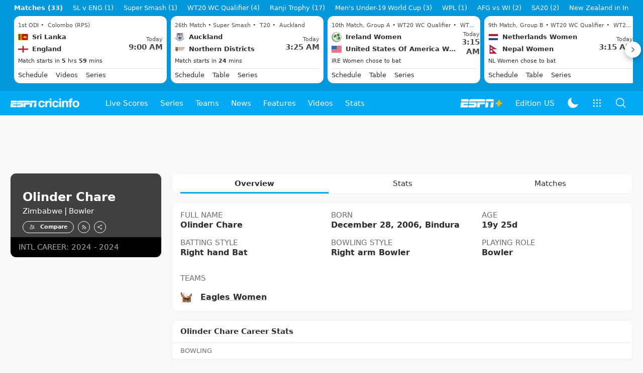

--- FILE ---
content_type: text/html; charset=utf-8
request_url: https://www.espncricinfo.com/cricketers/olinder-chare-1302697
body_size: 55730
content:
<!DOCTYPE html><html lang="en"><head><meta charSet="utf-8"/><link rel="preconnect" href="https://img1.hscicdn.com" crossorigin="anonymous"/><link rel="preconnect" href="https://dcf.espn.com" crossorigin="anonymous"/><link rel="preload" href="https://wassets.hscicdn.com/static/fonts/CiIcons/ci-icons-v3.7/fonts/icomoon.woff?gencn3" as="font" type="font/woff2" crossorigin="anonymous"/><script type="text/javascript">
          /*! js-cookie v3.0.5 | MIT */
          !function(e,t){"object"==typeof exports&&"undefined"!=typeof module?module.exports=t():"function"==typeof define&&define.amd?define(t):(e="undefined"!=typeof globalThis?globalThis:e||self,function(){var n=e.Cookies,o=e.Cookies=t();o.noConflict=function(){return e.Cookies=n,o}}())}(this,(function(){"use strict";function e(e){for(var t=1;t<arguments.length;t++){var n=arguments[t];for(var o in n)e[o]=n[o]}return e}var t=function t(n,o){function r(t,r,i){if("undefined"!=typeof document){"number"==typeof(i=e({},o,i)).expires&&(i.expires=new Date(Date.now()+864e5*i.expires)),i.expires&&(i.expires=i.expires.toUTCString()),t=encodeURIComponent(t).replace(/%(2[346B]|5E|60|7C)/g,decodeURIComponent).replace(/[()]/g,escape);var c="";for(var u in i)i[u]&&(c+="; "+u,!0!==i[u]&&(c+="="+i[u].split(";")[0]));return document.cookie=t+"="+n.write(r,t)+c}}return Object.create({set:r,get:function(e){if("undefined"!=typeof document&&(!arguments.length||e)){for(var t=document.cookie?document.cookie.split("; "):[],o={},r=0;r<t.length;r++){var i=t[r].split("="),c=i.slice(1).join("=");try{var u=decodeURIComponent(i[0]);if(o[u]=n.read(c,u),e===u)break}catch(e){}}return e?o[e]:o}},remove:function(t,n){r(t,"",e({},n,{expires:-1}))},withAttributes:function(n){return t(this.converter,e({},this.attributes,n))},withConverter:function(n){return t(e({},this.converter,n),this.attributes)}},{attributes:{value:Object.freeze(o)},converter:{value:Object.freeze(n)}})}({read:function(e){return'"'===e[0]&&(e=e.slice(1,-1)),e.replace(/(%[dA-F]{2})+/gi,decodeURIComponent)},write:function(e){return encodeURIComponent(e).replace(/%(2[346BF]|3[AC-F]|40|5[BDE]|60|7[BCD])/g,decodeURIComponent)}},{path:"/"});return t}));
        </script><script type="text/javascript">
            // DATA LAYER CONFIGURATION
            var _dl = {
              site: {
                baseDomain: 'espncricinfo.com',
                site: 'espncricinfo',
                portal: 'sports',
                country: Cookies.get('country') || 'in',
                language: window.location.pathname.startsWith('/hindi') ? 'hi_in' : 'en_us',
                otguid: 'a0595f6d-337b-4be2-8d32-ad0c5e7c829d',
              },
              page: {
                page_url: window.location.href,
                page_title: document.title,
                platform: "web",
              },
              helpersEnabled: true,
              pageViewed: false,
              visitor: {
                swid: Cookies.get('SWID'),
              }
            };

            // SUBSCRIBE AND PUBLISH METHODS
            _dl.subscribe = function(eventName, callback) {
              document.addEventListener("__dataLayer." + eventName, function(e) {
                if (e && e.detail)
                  callback.apply(__dataLayer, e.detail);
              });
            };

            _dl.publish = function(eventName) {
              var args = Array.prototype.splice.apply(arguments, [1, arguments.length]),
              event = new CustomEvent("__dataLayer." + eventName, {
                detail: args || []
              });
              document.dispatchEvent(event);
            };

            // MAKE DATA LAYER GLOBAL
            window.__dataLayer = window.__dataLayer || {};
            Object.assign(window.__dataLayer, _dl);
        </script><script type="text/javascript">
          var appInfoValue = Cookies.get('ci-app');
          var appInfo = null;
          var isApp = false;
          if (appInfoValue) {
            appInfo = JSON.parse(appInfoValue);

            // android || ios
            if (appInfo['pf'] === 'android' || appInfo['pf'] === 'ios') {
              isApp = true;
            }
          }
          window.hsci = window.hsci || {
            consent: {
              region: 'unknown',
              enabled: false,
              taken: true,
            },
            did: null,
            appInfo: appInfo,
            playerV5: true
          };

          // android
          if (window.CleverTap) {
            isApp = true;

          // ios
          } else if (window.webkit && window.webkit.messageHandlers && window.webkit.messageHandlers.clevertap) {
            isApp = true;
          }

          hsci.isApp = isApp;

          //Flutter webview
          window.addEventListener('flutterInAppWebViewPlatformReady', function() {
            // console.log("flutterInAppWebViewPlatformReady done")
            window.isFlutterAppReady = true;
            window.isApp = true;
          });


          hsci.injectScript = function(src, opts) {
            (function() {
              var script = document.createElement("script");
              script.type = "text/javascript";
              script.async = false;
              script.src = src;
              if(opts && typeof opts.id !== "undefined") script.id = opts.id;
              if(opts && typeof opts.async !== "undefined") script.async = opts.async;
              if(opts && typeof opts.defer !== "undefined") script.defer = opts.defer;
              var s = document.getElementsByTagName('script')[0];
              s.parentNode.insertBefore(script, s);
            })();
          };
        </script><script type="text/javascript">
          hsci.consent.region = Cookies.get('region');
          hsci.consent.country = Cookies.get('country');

          // Faiyaz - emea region is added for exisiting users with the same region cookie.
          hsci.consent.enabled = hsci.isApp ? false : hsci.consent.region === 'gdpr' || hsci.consent.region === 'emea' || hsci.consent.region === 'ccpa';

          function handler() {
            // ensighten script is loaded and consent is taken so unblock
            window.yett.unblock();

            if(!hsci.isApp && window.hsci.playerV5) {
              // Data Layer Integration
              document.dispatchEvent(new Event("dataLayerReady"));
              window.__dataLayer.publish('pageView');
            }
          }

          // Faiyaz - emea region is added for exisiting users with the same region cookie.
          if(hsci.consent.enabled) {

            //disable integration scripts
            window.YETT_BLACKLIST = [
              /www\.googletagmanager\.com/,
              /d2r1yp2w7bby2u\.cloudfront\.net/,
              /at-.*?\.js/,
              /omniture-.*?\.js/,
              /prebid.*?\.js/,
              /sb\.scorecardresearch\.com/,
              /cdn\.taboola\.com/,
              /jsc\.mgid\.com/
            ];

            // This is required for ccpa region also
            document.addEventListener('tms.ready', handler);
            document.addEventListener('onetrust.consent.loaded', handler);

            if (hsci.consent.region === 'gdpr' || hsci.consent.region === 'emea' || hsci.consent.region === 'ccpa') {
              var _alertBox1 = Cookies.get('OptanonConsentAlertBoxClosed');
              var _alertBox2 = Cookies.get('OptanonAlertBoxClosed');
              hsci.consent.taken = _alertBox1 !== undefined || _alertBox2 !== undefined;

              window.addEventListener('consent.onetrust', function(e) {
                // Check if __tcfapi is ready to detect event on close
                // @ts-ignore
                if (window.__tcfapi) {
                  __tcfapi('getTCData', 2, function(tcData, success) {
                    if (success) {
                      if (tcData.eventStatus === 'useractioncomplete') {
                        window.location.reload();
                      }
                    }
                  });
                }
              });
            }

          } else {
            // for non gdpr regions do not load following scipt upfront load after window load
            window.YETT_BLACKLIST = [
              /d2r1yp2w7bby2u\.cloudfront\.net/,
              /omniture-.*?\.js/,
              /at-.*?\.js/,
              /cdn\.taboola\.com/,
              /jsc\.mgid\.com/
            ];

            if(hsci.isApp) {
              window.addEventListener('DOMContentLoaded', function(event) {
                window.yett.unblock();
              });
            } else {
              document.addEventListener('tms.ready', handler);
              document.addEventListener('onetrust.consent.loaded', handler);
            }
          }
        </script><script type="text/javascript">!function(t,e){"object"==typeof exports&&"undefined"!=typeof module?e(exports):"function"==typeof define&&define.amd?define(["exports"],e):e((t=t||self).yett={})}(this,function(t){"use strict";function o(e,t){return e&&(!t||t!==s)&&(!a.blacklist||a.blacklist.some(function(t){return t.test(e)}))&&(!a.whitelist||a.whitelist.every(function(t){return!t.test(e)}))}function l(t){var e=t.getAttribute("src");return a.blacklist&&a.blacklist.every(function(t){return!t.test(e)})||a.whitelist&&a.whitelist.some(function(t){return t.test(e)})}var s="javascript/blocked",a={blacklist:window.YETT_BLACKLIST,whitelist:window.YETT_WHITELIST},u={blacklisted:[]},f=new MutationObserver(function(t){for(var e=0;e<t.length;e++)for(var i=t[e].addedNodes,n=function(t){var n=i[t];if(1===n.nodeType&&"SCRIPT"===n.tagName){var e=n.src,r=n.type;if(o(e,r)){u.blacklisted.push(n.cloneNode()),n.type=s;n.addEventListener("beforescriptexecute",function t(e){n.getAttribute("type")===s&&e.preventDefault(),n.removeEventListener("beforescriptexecute",t)}),n.parentElement&&n.parentElement.removeChild(n)}}},r=0;r<i.length;r++)n(r)});f.observe(document.documentElement,{childList:!0,subtree:!0});var c=document.createElement;function p(t){return function(t){if(Array.isArray(t)){for(var e=0,n=new Array(t.length);e<t.length;e++)n[e]=t[e];return n}}(t)||function(t){if(Symbol.iterator in Object(t)||"[object Arguments]"===Object.prototype.toString.call(t))return Array.from(t)}(t)||function(){throw new TypeError("Invalid attempt to spread non-iterable instance")}()}document.createElement=function(){for(var t=arguments.length,e=new Array(t),n=0;n<t;n++)e[n]=arguments[n];if("script"!==e[0].toLowerCase())return c.bind(document).apply(void 0,e);var r=c.bind(document).apply(void 0,e),i=r.setAttribute.bind(r);return Object.defineProperties(r,{src:{get:function(){var t=r.getAttribute("src");return t&&0===t.indexOf("//")?document.location.protocol+t:t||""},set:function(t){return o(t,r.type)&&i("type",s),i("src",t),!0}},type:{set:function(t){var e=o(r.src,r.type)?s:t;return i("type",e),!0}}}),r.setAttribute=function(t,e){"type"===t||"src"===t?r[t]=e:HTMLScriptElement.prototype.setAttribute.call(r,t,e)},r};var d=new RegExp("[|\\{}()[\\]^$+*?.]","g");t.unblock=function(){for(var t=arguments.length,n=new Array(t),e=0;e<t;e++)n[e]=arguments[e];n.length<1?(a.blacklist=[],a.whitelist=[]):(a.blacklist&&(a.blacklist=a.blacklist.filter(function(e){return n.every(function(t){return"string"==typeof t?!e.test(t):t instanceof RegExp?e.toString()!==t.toString():void 0})})),a.whitelist&&(a.whitelist=[].concat(p(a.whitelist),p(n.map(function(e){if("string"==typeof e){var n=".*"+e.replace(d,"\$&")+".*";if(a.whitelist.every(function(t){return t.toString()!==n.toString()}))return new RegExp(n)}else if(e instanceof RegExp&&a.whitelist.every(function(t){return t.toString()!==e.toString()}))return e;return null}).filter(Boolean)))));for(var r=document.querySelectorAll('script[type="'.concat(s,'"]')),i=0;i<r.length;i++){var o=r[i];l(o)&&(o.type="application/javascript",u.blacklisted.push(o),o.parentElement.removeChild(o))}var c=0;p(u.blacklisted).forEach(function(t,e){if(l(t)){var n=document.createElement("script");n.setAttribute("src",t.src),n.setAttribute("type","application/javascript"),document.head.appendChild(n),u.blacklisted.splice(e-c,1),c++}}),a.blacklist&&a.blacklist.length<1&&f.disconnect()},Object.defineProperty(t,"__esModule",{value:!0})});</script><script type="text/javascript">
            if(!hsci.isApp) {
                hsci.injectScript('//dcf.espn.com/TWDC-DTCI/prod/Bootstrap.js', {async: true});
            }
          </script><script type="text/javascript">window.googletag = window.googletag || {cmd: []};
          window.pbjs = window.pbjs || {que: []};
          window._taboola = window._taboola || [];
          window._outbrain = window._outbrain || [];
        </script><meta name="viewport" content="width=device-width, initial-scale=1.0, maximum-scale=1.0, user-scalable=0"/><link rel="manifest" href="/static/json/manifest.json"/><link rel="shortcut icon" type="image/x-icon" href="https://wassets.hscicdn.com/static/images/favicon.ico"/><link href="https://wassets.hscicdn.com/static/images/iphone5_splash.png" media="(device-width: 320px) and (device-height: 568px) and (-webkit-device-pixel-ratio: 2)" rel="apple-touch-startup-image"/><link href="https://wassets.hscicdn.com/static/images/iphone6_splash.png" media="(device-width: 375px) and (device-height: 667px) and (-webkit-device-pixel-ratio: 2)" rel="apple-touch-startup-image"/><link href="https://wassets.hscicdn.com/static/images/iphoneplus_splash.png" media="(device-width: 621px) and (device-height: 1104px) and (-webkit-device-pixel-ratio: 3)" rel="apple-touch-startup-image"/><link href="https://wassets.hscicdn.com/static/images/iphonex_splash.png" media="(device-width: 375px) and (device-height: 812px) and (-webkit-device-pixel-ratio: 3)" rel="apple-touch-startup-image"/><link href="https://wassets.hscicdn.com/static/images/iphonexr_splash.png" media="(device-width: 414px) and (device-height: 896px) and (-webkit-device-pixel-ratio: 2)" rel="apple-touch-startup-image"/><link href="https://wassets.hscicdn.com/static/images/iphonexsmax_splash.png" media="(device-width: 414px) and (device-height: 896px) and (-webkit-device-pixel-ratio: 3)" rel="apple-touch-startup-image"/><link href="https://wassets.hscicdn.com/static/images/ipad_splash.png" media="(device-width: 768px) and (device-height: 1024px) and (-webkit-device-pixel-ratio: 2)" rel="apple-touch-startup-image"/><link href="https://wassets.hscicdn.com/static/images/ipadpro1_splash.png" media="(device-width: 834px) and (device-height: 1112px) and (-webkit-device-pixel-ratio: 2)" rel="apple-touch-startup-image"/><link href="https://wassets.hscicdn.com/static/images/ipadpro3_splash.png" media="(device-width: 834px) and (device-height: 1194px) and (-webkit-device-pixel-ratio: 2)" rel="apple-touch-startup-image"/><link href="https://wassets.hscicdn.com/static/images/ipadpro2_splash.png" media="(device-width: 1024px) and (device-height: 1366px) and (-webkit-device-pixel-ratio: 2)" rel="apple-touch-startup-image"/><meta name="mobile-web-app-capable" content="yes"/><meta name="apple-mobile-web-app-title" content="ESPN Cricinfo"/><meta name="apple-mobile-web-app-status-bar-style" content="black"/><meta name="theme-color" content="#03a9f4"/><link rel="apple-touch-icon" sizes="72x72" href="https://wassets.hscicdn.com/static/images/ios-72.png" type="image/png"/><link rel="apple-touch-icon" sizes="120x120" href="https://wassets.hscicdn.com/static/images/ios-120.png" type="image/png"/><link rel="apple-touch-icon" sizes="144x144" href="https://wassets.hscicdn.com/static/images/ios-144.png" type="image/png"/><link rel="apple-touch-icon" sizes="180x180" href="https://wassets.hscicdn.com/static/images/ios-180.png" type="image/png"/><title>Olinder Chare Profile - Cricket Player Zimbabwe | Stats, Records, Video</title><meta name="title" content="Olinder Chare Profile - Cricket Player Zimbabwe | Stats, Records, Video"/><meta name="description" content="Read about Olinder Chare cricket player from Zimbabwe profile, stats, rankings, records, videos, photos at ESPNcricinfo"/><meta name="keywords" content="Olinder Chare profile,Cricket Player Zimbabwe,Olinder Chare Stats,Olinder Chare Records,Olinder Chare videos,Olinder Chare photos,Olinder Chare"/><meta name="robots" content="index,follow, max-snippet:-1, max-video-preview:-1, max-image-preview:large"/><meta name="googlebot" content="index,follow, max-snippet:-1, max-video-preview:-1, max-image-preview:large"/><link rel="canonical" href="https://www.espncricinfo.com/cricketers/olinder-chare-1302697"/><meta property="og:site_name" content="ESPNcricinfo"/><meta property="og:type" content="website"/><meta property="og:title" content="Olinder Chare Profile - Cricket Player Zimbabwe | Stats, Records, Video"/><meta property="og:description" content="Read about Olinder Chare cricket player from Zimbabwe profile, stats, rankings, records, videos, photos at ESPNcricinfo"/><meta property="og:image" content="https://www.espncricinfo.com/static/images/espncricinfo-og.png"/><meta property="og:url" content="https://www.espncricinfo.com/cricketers/olinder-chare-1302697"/><meta property="fb:app_id" content="260890547115"/><meta property="fb:pages" content="104266592953439"/><meta name="twitter:site" content="@espncricinfo"/><meta name="twitter:card" content="summary_large_image"/><meta name="twitter:app:name:iphone" content="ESPNcricinfo"/><meta name="twitter:app:id:iphone" content="417408017"/><meta name="twitter:app:name:googleplay" content="ESPNcricinfo"/><meta name="twitter:app:id:googleplay" content="com.july.cricinfo"/><meta name="twitter:title" content="Olinder Chare Profile - Cricket Player Zimbabwe | Stats, Records, Video"/><meta name="twitter:description" content="Read about Olinder Chare cricket player from Zimbabwe profile, stats, rankings, records, videos, photos at ESPNcricinfo"/><meta name="twitter:image" content="https://www.espncricinfo.com/static/images/espncricinfo-og.png"/><meta itemProp="name" content="Olinder Chare Profile - Cricket Player Zimbabwe | Stats, Records, Video"/><meta itemProp="description" content="Read about Olinder Chare cricket player from Zimbabwe profile, stats, rankings, records, videos, photos at ESPNcricinfo"/><meta itemProp="image" content="https://www.espncricinfo.com/static/images/espncricinfo-og.png"/><meta itemProp="publisher" content="ESPNcricinfo"/><meta itemProp="url" content="https://www.espncricinfo.com/cricketers/olinder-chare-1302697"/><meta itemProp="editor" content="ESPNcricinfo"/><meta itemProp="headline" content="Olinder Chare Profile - Cricket Player Zimbabwe | Stats, Records, Video"/><meta itemProp="sourceOrganization" content="ESPN Digital Media Pvt Ltd"/><meta itemProp="keywords" content="Olinder Chare profile,Cricket Player Zimbabwe,Olinder Chare Stats,Olinder Chare Records,Olinder Chare videos,Olinder Chare photos,Olinder Chare"/><script type="application/ld+json">{"@context":"https://schema.org","@type":"Organization","name":"ESPN Digital Media Private Limited","url":"https://www.espncricinfo.com","logo":"/static/images/espncricinfo-logo-full.png","address":{"@type":"PostalAddress","streetAddress":"Ground Floor, Embassy Golf Links Business Park, Cherry Hills, Intermediate Ring Road, Domlur","addressLocality":"Bangalore","addressRegion":"India","postalCode":"560071","Telephone":"+91-080-68479700"},"sameAs":["https://www.facebook.com/Cricinfo","https://twitter.com/ESPNcricinfo","https://www.youtube.com/espncricinfo"]}</script><script type="application/ld+json">{"@context":"https://schema.org","@graph":[{"@context":"https://schema.org","@type":"SiteNavigationElement","@id":"#nav-item","name":"Live Scores","url":"https://www.espncricinfo.com/live-cricket-score"},{"@context":"https://schema.org","@type":"SiteNavigationElement","@id":"#nav-item","name":"Live Scores Home","url":"https://www.espncricinfo.com/live-cricket-score"},{"@context":"https://schema.org","@type":"SiteNavigationElement","@id":"#nav-item","name":"Schedule","url":"https://www.espncricinfo.com/live-cricket-match-schedule-fixtures"},{"@context":"https://schema.org","@type":"SiteNavigationElement","@id":"#nav-item","name":"Results","url":"https://www.espncricinfo.com/live-cricket-match-results"},{"@context":"https://schema.org","@type":"SiteNavigationElement","@id":"#nav-item","name":"Month view","url":"https://www.espncricinfo.com/live-cricket-month-view"},{"@context":"https://schema.org","@type":"SiteNavigationElement","@id":"#nav-item","name":"Season view","url":"https://www.espncricinfo.com/ci/engine/series/index.html?view=season"},{"@context":"https://schema.org","@type":"SiteNavigationElement","@id":"#nav-item","name":"International calendar","url":"https://www.espncricinfo.com/ci/engine/match/index.html?view=calendar"},{"@context":"https://schema.org","@type":"SiteNavigationElement","@id":"#nav-item","name":"Desktop Scoreboard","url":"https://www.espncricinfo.com/ci/engine/match/scores/desktop.html"},{"@context":"https://schema.org","@type":"SiteNavigationElement","@id":"#nav-item","name":"Series","url":"https://www.espncricinfo.com/cricket-fixtures"},{"@context":"https://schema.org","@type":"SiteNavigationElement","@id":"#nav-item","name":"WPL 2026","url":"https://www.espncricinfo.com/series/women-s-premier-league-2025-26-1510059"},{"@context":"https://schema.org","@type":"SiteNavigationElement","@id":"#nav-item","name":"India vs New Zealand","url":"https://www.espncricinfo.com/series/new-zealand-in-india-2025-26-1490228"},{"@context":"https://schema.org","@type":"SiteNavigationElement","@id":"#nav-item","name":"Under-19 World Cup","url":"https://www.espncricinfo.com/series/men-s-under-19-world-cup-2025-26-1511849"},{"@context":"https://schema.org","@type":"SiteNavigationElement","@id":"#nav-item","name":"Men's T20 World Cup 2026","url":"https://www.espncricinfo.com/series/icc-men-s-t20-world-cup-2025-26-1502138"},{"@context":"https://schema.org","@type":"SiteNavigationElement","@id":"#nav-item","name":"Sri Lanka vs England","url":"https://www.espncricinfo.com/series/england-in-sri-lanka-2025-26-1507712"},{"@context":"https://schema.org","@type":"SiteNavigationElement","@id":"#nav-item","name":"South Africa vs West Indies","url":"https://www.espncricinfo.com/series/west-indies-in-south-africa-2025-26-1477604"},{"@context":"https://schema.org","@type":"SiteNavigationElement","@id":"#nav-item","name":"SA20 2026","url":"https://www.espncricinfo.com/series/sa20-2025-26-1494252"},{"@context":"https://schema.org","@type":"SiteNavigationElement","@id":"#nav-item","name":"BBL 2025","url":"https://www.espncricinfo.com/series/big-bash-league-2025-26-1490534"},{"@context":"https://schema.org","@type":"SiteNavigationElement","@id":"#nav-item","name":"BPL 2025","url":"https://www.espncricinfo.com/series/bangladesh-premier-league-2025-26-1516530"},{"@context":"https://schema.org","@type":"SiteNavigationElement","@id":"#nav-item","name":"IPL 2026","url":"https://www.espncricinfo.com/series/indian-premier-league-2025-26-1510719"},{"@context":"https://schema.org","@type":"SiteNavigationElement","@id":"#nav-item","name":"Men's Super Smash","url":"https://www.espncricinfo.com/series/super-smash-2025-26-1499623"},{"@context":"https://schema.org","@type":"SiteNavigationElement","@id":"#nav-item","name":"Women's Super Smash","url":"https://www.espncricinfo.com/series/women-s-super-smash-2025-26-1499624"},{"@context":"https://schema.org","@type":"SiteNavigationElement","@id":"#nav-item","name":"Women's T20 World Cup QLF","url":"https://www.espncricinfo.com/series/women-s-t20-world-cup-qualifier-2025-26-1515205"},{"@context":"https://schema.org","@type":"SiteNavigationElement","@id":"#nav-item","name":"Test Championship 2025-2027","url":"https://www.espncricinfo.com/series/icc-world-test-championship-2025-2027-1472510"},{"@context":"https://schema.org","@type":"SiteNavigationElement","@id":"#nav-item","name":"-Future series-","url":"https://www.espncricinfo.com/cricket-fixtures/#future"},{"@context":"https://schema.org","@type":"SiteNavigationElement","@id":"#nav-item","name":"-Archives-","url":"https://www.espncricinfo.com/ci/engine/series/index.html"},{"@context":"https://schema.org","@type":"SiteNavigationElement","@id":"#nav-item","name":"Teams","url":"https://www.espncricinfo.com/team"},{"@context":"https://schema.org","@type":"SiteNavigationElement","@id":"#nav-item","name":"Australia","url":"https://www.espncricinfo.com/team/australia-2"},{"@context":"https://schema.org","@type":"SiteNavigationElement","@id":"#nav-item","name":"Afghanistan","url":"https://www.espncricinfo.com/team/afghanistan-40"},{"@context":"https://schema.org","@type":"SiteNavigationElement","@id":"#nav-item","name":"Bangladesh","url":"https://www.espncricinfo.com/team/bangladesh-25"},{"@context":"https://schema.org","@type":"SiteNavigationElement","@id":"#nav-item","name":"Canada","url":"https://www.espncricinfo.com/team/canada-17"},{"@context":"https://schema.org","@type":"SiteNavigationElement","@id":"#nav-item","name":"England","url":"https://www.espncricinfo.com/team/england-1"},{"@context":"https://schema.org","@type":"SiteNavigationElement","@id":"#nav-item","name":"Ireland","url":"https://www.espncricinfo.com/team/ireland-29"},{"@context":"https://schema.org","@type":"SiteNavigationElement","@id":"#nav-item","name":"India","url":"https://www.espncricinfo.com/team/india-6"},{"@context":"https://schema.org","@type":"SiteNavigationElement","@id":"#nav-item","name":"Namibia","url":"https://www.espncricinfo.com/team/namibia-28"},{"@context":"https://schema.org","@type":"SiteNavigationElement","@id":"#nav-item","name":"New Zealand","url":"https://www.espncricinfo.com/team/new-zealand-5"},{"@context":"https://schema.org","@type":"SiteNavigationElement","@id":"#nav-item","name":"Nepal","url":"https://www.espncricinfo.com/team/nepal-33"},{"@context":"https://schema.org","@type":"SiteNavigationElement","@id":"#nav-item","name":"Pakistan","url":"https://www.espncricinfo.com/team/pakistan-7"},{"@context":"https://schema.org","@type":"SiteNavigationElement","@id":"#nav-item","name":"Netherlands","url":"https://www.espncricinfo.com/team/netherlands-15"},{"@context":"https://schema.org","@type":"SiteNavigationElement","@id":"#nav-item","name":"South Africa","url":"https://www.espncricinfo.com/team/south-africa-3"},{"@context":"https://schema.org","@type":"SiteNavigationElement","@id":"#nav-item","name":"Oman","url":"https://www.espncricinfo.com/team/oman-37"},{"@context":"https://schema.org","@type":"SiteNavigationElement","@id":"#nav-item","name":"Sri Lanka","url":"https://www.espncricinfo.com/team/sri-lanka-8"},{"@context":"https://schema.org","@type":"SiteNavigationElement","@id":"#nav-item","name":"Scotland","url":"https://www.espncricinfo.com/team/scotland-30"},{"@context":"https://schema.org","@type":"SiteNavigationElement","@id":"#nav-item","name":"West Indies","url":"https://www.espncricinfo.com/team/west-indies-4"},{"@context":"https://schema.org","@type":"SiteNavigationElement","@id":"#nav-item","name":"UAE","url":"https://www.espncricinfo.com/team/united-arab-emirates-27"},{"@context":"https://schema.org","@type":"SiteNavigationElement","@id":"#nav-item","name":"Zimbabwe","url":"https://www.espncricinfo.com/team/zimbabwe-9"},{"@context":"https://schema.org","@type":"SiteNavigationElement","@id":"#nav-item","name":"USA","url":"https://www.espncricinfo.com/team/united-states-of-america-11"},{"@context":"https://schema.org","@type":"SiteNavigationElement","@id":"#nav-item","name":"News","url":"https://www.espncricinfo.com/cricket-news"},{"@context":"https://schema.org","@type":"SiteNavigationElement","@id":"#nav-item","name":"News Home","url":"https://www.espncricinfo.com/cricket-news"},{"@context":"https://schema.org","@type":"SiteNavigationElement","@id":"#nav-item","name":"Future of ODIs","url":"https://www.espncricinfo.com/cricket-news/the-future-of-odis-39"},{"@context":"https://schema.org","@type":"SiteNavigationElement","@id":"#nav-item","name":"Ball-tampering","url":"https://www.espncricinfo.com/cricket-news/ball-tampering-25"},{"@context":"https://schema.org","@type":"SiteNavigationElement","@id":"#nav-item","name":"Technology in cricket","url":"https://www.espncricinfo.com/cricket-news/technology-in-cricket-18"},{"@context":"https://schema.org","@type":"SiteNavigationElement","@id":"#nav-item","name":"Racism","url":"https://www.espncricinfo.com/cricket-news/racism-99"},{"@context":"https://schema.org","@type":"SiteNavigationElement","@id":"#nav-item","name":"Run-out controversies","url":"https://www.espncricinfo.com/cricket-news/run-out-controversies-325"},{"@context":"https://schema.org","@type":"SiteNavigationElement","@id":"#nav-item","name":"Corruption","url":"https://www.espncricinfo.com/cricket-news/corruption-in-cricket-4"},{"@context":"https://schema.org","@type":"SiteNavigationElement","@id":"#nav-item","name":"Features","url":"https://www.espncricinfo.com/cricket-features"},{"@context":"https://schema.org","@type":"SiteNavigationElement","@id":"#nav-item","name":"Features Home","url":"https://www.espncricinfo.com/cricket-features"},{"@context":"https://schema.org","@type":"SiteNavigationElement","@id":"#nav-item","name":"On this day","url":"https://www.espncricinfo.com/on-this-day/cricket-events"},{"@context":"https://schema.org","@type":"SiteNavigationElement","@id":"#nav-item","name":"Writers","url":"https://www.espncricinfo.com/espncricinfo-writers-index"},{"@context":"https://schema.org","@type":"SiteNavigationElement","@id":"#nav-item","name":"Web stories","url":"https://www.espncricinfo.com/webstories"},{"@context":"https://schema.org","@type":"SiteNavigationElement","@id":"#nav-item","name":"Photo galleries","url":"https://www.espncricinfo.com/gallery"},{"@context":"https://schema.org","@type":"SiteNavigationElement","@id":"#nav-item","name":"Cricinfo 30 years","url":"https://www.espncricinfo.com/cricinfo-30-years"},{"@context":"https://schema.org","@type":"SiteNavigationElement","@id":"#nav-item","name":"The Cricket Monthly","url":"https://www.thecricketmonthly.com/"},{"@context":"https://schema.org","@type":"SiteNavigationElement","@id":"#nav-item","name":"Videos","url":"https://www.espncricinfo.com/cricket-videos/"},{"@context":"https://schema.org","@type":"SiteNavigationElement","@id":"#nav-item","name":"Cricinformed","url":"https://www.espncricinfo.com/cricket-videos/genre/cricinformed-299"},{"@context":"https://schema.org","@type":"SiteNavigationElement","@id":"#nav-item","name":"TimeOut","url":"https://www.espncricinfo.com/cricket-videos/genre/time-out-221"},{"@context":"https://schema.org","@type":"SiteNavigationElement","@id":"#nav-item","name":"Matchday","url":"https://www.espncricinfo.com/cricket-videos/genre/match-day-155"},{"@context":"https://schema.org","@type":"SiteNavigationElement","@id":"#nav-item","name":"25 Questions","url":"https://www.espncricinfo.com/cricket-videos/genre/25-questions-191"},{"@context":"https://schema.org","@type":"SiteNavigationElement","@id":"#nav-item","name":"News and Analysis","url":"https://www.espncricinfo.com/cricket-videos/genre/news-and-analysis-34"},{"@context":"https://schema.org","@type":"SiteNavigationElement","@id":"#nav-item","name":"Interviews","url":"https://www.espncricinfo.com/cricket-videos/genre/interviews-9"},{"@context":"https://schema.org","@type":"SiteNavigationElement","@id":"#nav-item","name":"Features","url":"https://www.espncricinfo.com/cricket-videos/genre/features-46"},{"@context":"https://schema.org","@type":"SiteNavigationElement","@id":"#nav-item","name":"Press Conference","url":"https://www.espncricinfo.com/cricket-videos/genre/press-conference-2"},{"@context":"https://schema.org","@type":"SiteNavigationElement","@id":"#nav-item","name":"Polite Enquiries","url":"https://www.espncricinfo.com/cricket-videos/genre/politeenquiries-119"},{"@context":"https://schema.org","@type":"SiteNavigationElement","@id":"#nav-item","name":"Run Order","url":"https://www.espncricinfo.com/cricket-videos/genre/run-order-166"},{"@context":"https://schema.org","@type":"SiteNavigationElement","@id":"#nav-item","name":"Newsroom","url":"https://www.espncricinfo.com/cricket-videos/genre/newsroom-218"},{"@context":"https://schema.org","@type":"SiteNavigationElement","@id":"#nav-item","name":"Highlights","url":"https://www.espncricinfo.com/cricket-videos/genre/highlights-37"},{"@context":"https://schema.org","@type":"SiteNavigationElement","@id":"#nav-item","name":"YouTube","url":"https://www.youtube.com/ESPNCricinfo"},{"@context":"https://schema.org","@type":"SiteNavigationElement","@id":"#nav-item","name":"Stats","url":"https://www.espncricinfo.com/records"},{"@context":"https://schema.org","@type":"SiteNavigationElement","@id":"#nav-item","name":"Stats home","url":"https://www.espncricinfo.com/records"},{"@context":"https://schema.org","@type":"SiteNavigationElement","@id":"#nav-item","name":"AskCricinfo","url":"https://www.espncricinfo.com/ask"},{"@context":"https://schema.org","@type":"SiteNavigationElement","@id":"#nav-item","name":"Statsguru","url":"https://stats.espncricinfo.com/ci/engine/stats/index.html"},{"@context":"https://schema.org","@type":"SiteNavigationElement","@id":"#nav-item","name":"SuperStats","url":"https://www.espncricinfo.com/genre/superstats-706"},{"@context":"https://schema.org","@type":"SiteNavigationElement","@id":"#nav-item","name":"2025 records","url":"https://www.espncricinfo.com/records/year/2025-2025"},{"@context":"https://schema.org","@type":"SiteNavigationElement","@id":"#nav-item","name":"2024 records","url":"https://www.espncricinfo.com/records/year/2024-2024"},{"@context":"https://schema.org","@type":"SiteNavigationElement","@id":"#nav-item","name":"All records","url":"https://www.espncricinfo.com/records"},{"@context":"https://schema.org","@type":"SiteNavigationElement","@id":"#nav-item","name":"Players","url":"https://www.espncricinfo.com/cricketers"},{"@context":"https://schema.org","@type":"SiteNavigationElement","@id":"#nav-item","name":"Grounds","url":"https://www.espncricinfo.com/cricket-grounds"},{"@context":"https://schema.org","@type":"SiteNavigationElement","@id":"#nav-item","name":"Rankings","url":"https://www.espncricinfo.com/rankings/icc-team-ranking"}]}</script><script type="application/ld+json">{"@context":"https://schema.org","@type":"WebPage","name":"Olinder Chare Profile - Cricket Player Zimbabwe | Stats, Records, Video","description":"Read about Olinder Chare cricket player from Zimbabwe profile, stats, rankings, records, videos, photos at ESPNcricinfo","url":"https://www.espncricinfo.com/cricketers/olinder-chare-1302697","publisher":{"@type":"Organization","name":"ESPN Digital Media Private Limited","url":"https://www.espncricinfo.com","logo":{"@type":"ImageObject","contentUrl":"/static/images/espncricinfo-logo-full.png"}}}</script><script type="application/ld+json">{"@context":"https://schema.org","@type":"Person","url":"https://www.espncricinfo.com/cricketers/olinder-chare-1302697","name":"Olinder Chare","image":"","jobTitle":"Cricket Player","birthDate":"2007-01-28","birthPlace":{"@type":"Place","name":"Bindura"},"nationality":{"@type":"Country","name":"Zimbabwe"},"memberOf":{"@type":"SportsTeam","name":"Zimbabwe Cricket Team"},"gender":"Female"}</script><meta name="next-head-count" content="69"/><link data-next-font="" rel="preconnect" href="/" crossorigin="anonymous"/><link rel="preload" href="https://wassets.hscicdn.com/_next/static/css/555538078b0b0fcb.css" as="style"/><link rel="stylesheet" href="https://wassets.hscicdn.com/_next/static/css/555538078b0b0fcb.css" data-n-g=""/><noscript data-n-css=""></noscript><script defer="" nomodule="" src="https://wassets.hscicdn.com/_next/static/chunks/polyfills-78c92fac7aa8fdd8.js"></script><script defer="" src="https://wassets.hscicdn.com/_next/static/chunks/CiLanguageEnglish.44cecc4cb23f9718.js"></script><script defer="" src="https://wassets.hscicdn.com/_next/static/chunks/4657.abcb2e5936dfe1d8.js"></script><script src="https://wassets.hscicdn.com/_next/static/chunks/webpack-69668e6f336223ad.js" defer=""></script><script src="https://wassets.hscicdn.com/_next/static/chunks/framework-70f95e8fb8fe7028.js" defer=""></script><script src="https://wassets.hscicdn.com/_next/static/chunks/main-46c7eef8fbc39f54.js" defer=""></script><script src="https://wassets.hscicdn.com/_next/static/chunks/pages/_app-9c13bae1e3ffabdd.js" defer=""></script><script src="https://wassets.hscicdn.com/_next/static/chunks/2024-d083a4536cc32940.js" defer=""></script><script src="https://wassets.hscicdn.com/_next/static/chunks/9515-ea150dbf5171c32e.js" defer=""></script><script src="https://wassets.hscicdn.com/_next/static/chunks/7185-8c8b43a234cfc1e5.js" defer=""></script><script src="https://wassets.hscicdn.com/_next/static/chunks/497-a5ff636093bd0121.js" defer=""></script><script src="https://wassets.hscicdn.com/_next/static/chunks/3903-b4e0c3f39a6cecb3.js" defer=""></script><script src="https://wassets.hscicdn.com/_next/static/chunks/4315-4b6cbe36af16bbc6.js" defer=""></script><script src="https://wassets.hscicdn.com/_next/static/chunks/4459-d89ed717d397746f.js" defer=""></script><script src="https://wassets.hscicdn.com/_next/static/chunks/6391-38c35c7025167fc1.js" defer=""></script><script src="https://wassets.hscicdn.com/_next/static/chunks/1824-01a3cf96ed4218b2.js" defer=""></script><script src="https://wassets.hscicdn.com/_next/static/chunks/3664-e1095e775baf56dc.js" defer=""></script><script src="https://wassets.hscicdn.com/_next/static/chunks/pages/player/CiPlayerHomePage-fd07e719a33da733.js" defer=""></script><script src="https://wassets.hscicdn.com/_next/static/3RvoFDJcOjCOSaTgqZXr9/_buildManifest.js" defer=""></script><script src="https://wassets.hscicdn.com/_next/static/3RvoFDJcOjCOSaTgqZXr9/_ssgManifest.js" defer=""></script></head><body class=""><div id="__next"><script>
    (function() {
      let theme = window?.localStorage?.getItem('ci-theme-preference') || 'LIGHT';

      // check ci-app-theme cookie required for native app theme support
      const appTheme = Cookies.get('ci_app_theme') || Cookies.get('ci-app-theme');

      if(appTheme) {
        theme = appTheme;
        window.hsciapp = { theme: appTheme };
      }

      if (theme === 'DARK') {
        document.body.dataset.colorTheme = 'dark';
      }
    })()
  </script><noscript><iframe src="//www.googletagmanager.com/ns.html?id=GTM-M2X5VXQ" height="0" width="0" style="display:none;visibility:hidden;"></iframe></noscript><section id="pane-main" class=""><section id="main-container"><aside class="ad-placeholder overlay ad-overlay-568700"></aside><div class="ds-pb-4 ds-min-h-[182px] ds-bg-fill-hsb ds-pt-2"><div class="lg:ds-container lg:ds-mx-auto lg:ds-px-5"><div class="ds-relative ds-w-full ds-scrollbar-hide ds-px-2 ds-flex ds-bg-transparent ds-overflow-x-auto ds-scrollbar-hide"><div class="ds-flex ds-flex-row ds-w-full ds-overflow-x-auto ds-scrollbar-hide ds-overflow-y-hidden"><div class="ds-shrink-0 ds-mr-5 last:ds-mr-0"><div class="ds-cursor-pointer ds-flex ds-justify-center ds-h-4"><span class="ds-text-tight-s ds-font-bold ds-flex ds-justify-center ds-items-center ds-cursor-pointer ds-flex-1 ds-text-raw-white ds-tab-active"><span>Matches<!-- --> <span>(<!-- -->33<!-- -->)</span></span></span></div></div><div class="ds-shrink-0 ds-mr-5 last:ds-mr-0"><div class="ds-cursor-pointer ds-flex ds-justify-center ds-h-4"><span class="ds-text-tight-s ds-font-regular ds-flex ds-justify-center ds-items-center ds-cursor-pointer ds-flex-1 ds-text-raw-white"><span>SL v ENG<!-- --> <span>(<!-- -->1<!-- -->)</span></span></span></div></div><div class="ds-shrink-0 ds-mr-5 last:ds-mr-0"><div class="ds-cursor-pointer ds-flex ds-justify-center ds-h-4"><span class="ds-text-tight-s ds-font-regular ds-flex ds-justify-center ds-items-center ds-cursor-pointer ds-flex-1 ds-text-raw-white"><span>Super Smash<!-- --> <span>(<!-- -->1<!-- -->)</span></span></span></div></div><div class="ds-shrink-0 ds-mr-5 last:ds-mr-0"><div class="ds-cursor-pointer ds-flex ds-justify-center ds-h-4"><span class="ds-text-tight-s ds-font-regular ds-flex ds-justify-center ds-items-center ds-cursor-pointer ds-flex-1 ds-text-raw-white"><span>WT20 WC Qualifier<!-- --> <span>(<!-- -->4<!-- -->)</span></span></span></div></div><div class="ds-shrink-0 ds-mr-5 last:ds-mr-0"><div class="ds-cursor-pointer ds-flex ds-justify-center ds-h-4"><span class="ds-text-tight-s ds-font-regular ds-flex ds-justify-center ds-items-center ds-cursor-pointer ds-flex-1 ds-text-raw-white"><span>Ranji Trophy<!-- --> <span>(<!-- -->17<!-- -->)</span></span></span></div></div><div class="ds-shrink-0 ds-mr-5 last:ds-mr-0"><div class="ds-cursor-pointer ds-flex ds-justify-center ds-h-4"><span class="ds-text-tight-s ds-font-regular ds-flex ds-justify-center ds-items-center ds-cursor-pointer ds-flex-1 ds-text-raw-white"><span>Men&#x27;s Under-19 World Cup<!-- --> <span>(<!-- -->3<!-- -->)</span></span></span></div></div><div class="ds-shrink-0 ds-mr-5 last:ds-mr-0"><div class="ds-cursor-pointer ds-flex ds-justify-center ds-h-4"><span class="ds-text-tight-s ds-font-regular ds-flex ds-justify-center ds-items-center ds-cursor-pointer ds-flex-1 ds-text-raw-white"><span>WPL<!-- --> <span>(<!-- -->1<!-- -->)</span></span></span></div></div><div class="ds-shrink-0 ds-mr-5 last:ds-mr-0"><div class="ds-cursor-pointer ds-flex ds-justify-center ds-h-4"><span class="ds-text-tight-s ds-font-regular ds-flex ds-justify-center ds-items-center ds-cursor-pointer ds-flex-1 ds-text-raw-white"><span>AFG vs WI<!-- --> <span>(<!-- -->2<!-- -->)</span></span></span></div></div><div class="ds-shrink-0 ds-mr-5 last:ds-mr-0"><div class="ds-cursor-pointer ds-flex ds-justify-center ds-h-4"><span class="ds-text-tight-s ds-font-regular ds-flex ds-justify-center ds-items-center ds-cursor-pointer ds-flex-1 ds-text-raw-white"><span>SA20<!-- --> <span>(<!-- -->2<!-- -->)</span></span></span></div></div><div class="ds-shrink-0 ds-mr-5 last:ds-mr-0"><div class="ds-cursor-pointer ds-flex ds-justify-center ds-h-4"><span class="ds-text-tight-s ds-font-regular ds-flex ds-justify-center ds-items-center ds-cursor-pointer ds-flex-1 ds-text-raw-white"><span>New Zealand in India<!-- --> <span>(<!-- -->1<!-- -->)</span></span></span></div></div><div class="ds-shrink-0 ds-mr-5 last:ds-mr-0"><div class="ds-cursor-pointer ds-flex ds-justify-center ds-h-4"><span class="ds-text-tight-s ds-font-regular ds-flex ds-justify-center ds-items-center ds-cursor-pointer ds-flex-1 ds-text-raw-white"><span>BPL<!-- --> <span>(<!-- -->1<!-- -->)</span></span></span></div></div></div></div><div class="ds-block"></div><div class="ds-pt-2"><div class="ci-hsb-carousel"><div class="slick-slider ds-carousel slick-initialized" dir="ltr"><button type="button" data-role="none" class="slick-arrow slick-prev slick-disabled" style="display:block"> <!-- -->Previous</button><div class="slick-list"><div class="slick-track" style="width:0px;left:0px"><div style="outline:none" data-index="0" class="slick-slide slick-active slick-current" tabindex="-1" aria-hidden="false"><div><aside></aside></div></div><div style="outline:none" data-index="1" class="slick-slide slick-active" tabindex="-1" aria-hidden="false"><div><div class="ds-p-2 ds-pb-0.5 ds-bg-fill-hsb-scorecell ds-text-compact-2xs ds-rounded-xl ds-h-[8.375rem]" tabindex="-1" style="width:100%;display:inline-block"><div class="ds-w-[288px]"><a href="/series/england-in-sri-lanka-2025-26-1507712/sri-lanka-vs-england-1st-odi-1507716/match-preview" title="" class="ds-no-tap-higlight"><span class="ds-text-compact-xxs"><span class="ds-block ds-relative"><span class="ds-flex ds-justify-between ds-items-center ds-h-5"><span class="ds-truncate"></span></span><span class="ds-h-14 ds-overflow-hidden"><div class="ds-flex ds-justify-between ds-items-center"><div class="ds-flex ds-flex-col ds-mb-2 ds-mt-1 ds-space-y-1"><div class="ci-team-score ds-flex ds-justify-between ds-items-center ds-text-typo"><div class="ds-flex ds-items-center ds-min-w-0 ds-mr-1" title="Sri Lanka"><img width="20" height="20" alt="Sri Lanka Flag" style="width:20px;height:20px" class="ds-mr-2" src="https://wassets.hscicdn.com/static/images/lazyimage-transparent.png" fetchpriority="auto"/><p class="ds-text-tight-s ds-font-bold ds-capitalize ds-truncate">Sri Lanka</p></div></div><div class="ci-team-score ds-flex ds-justify-between ds-items-center ds-text-typo"><div class="ds-flex ds-items-center ds-min-w-0 ds-mr-1" title="England"><img width="20" height="20" alt="England Flag" style="width:20px;height:20px" class="ds-mr-2" src="https://wassets.hscicdn.com/static/images/lazyimage-transparent.png" fetchpriority="auto"/><p class="ds-text-tight-s ds-font-bold ds-capitalize ds-truncate">England</p></div></div></div><div class="ds-text-right"><div class="ds-text-tight-xs"><div>Today</div><div><div class="ds-text-tight-m ds-font-bold">9:00 AM</div></div></div></div></div></span><span class="ds-h-3"><p class="ds-text-tight-xs ds-font-medium ds-truncate ds-opacity-0"><span>null</span></p></span></span></span></a><span class="ds-flex ds-mt-2 ds-py-1 ds-border-t ds-border-line-default-translucent"><a href="/series/england-in-sri-lanka-2025-26-1507712/match-schedule-fixtures-and-results" title="Schedule" class="ds-inline-flex ds-items-start ds-leading-none ds-mr-4"><span class="ds-text-compact-xs ds-block ds-text-typo hover:ds-underline hover:ds-decoration-ui-stroke">Schedule</span></a><a href="/series/england-in-sri-lanka-2025-26-1507712/sri-lanka-vs-england-1st-odi-1507716/match-videos" title="Videos" class="ds-inline-flex ds-items-start ds-leading-none ds-mr-4"><span class="ds-text-compact-xs ds-block ds-text-typo hover:ds-underline hover:ds-decoration-ui-stroke">Videos</span></a><a href="/series/england-in-sri-lanka-2025-26-1507712" title="England tour of Sri Lanka" class="ds-inline-flex ds-items-start ds-leading-none ds-mr-4"><span class="ds-text-compact-xs ds-block ds-text-typo hover:ds-underline hover:ds-decoration-ui-stroke">Series</span></a></span></div></div></div></div><div style="outline:none" data-index="2" class="slick-slide slick-active" tabindex="-1" aria-hidden="false"><div><div class="ds-p-2 ds-pb-0.5 ds-bg-fill-hsb-scorecell ds-text-compact-2xs ds-rounded-xl ds-h-[8.375rem]" tabindex="-1" style="width:100%;display:inline-block"><div class="ds-w-[288px]"><a href="/series/super-smash-2025-26-1499623/auckland-vs-northern-districts-26th-match-1499653/live-cricket-score" title="" class="ds-no-tap-higlight"><span class="ds-text-compact-xxs"><span class="ds-block ds-relative"><span class="ds-flex ds-justify-between ds-items-center ds-h-5"><span class="ds-truncate"></span></span><span class="ds-h-14 ds-overflow-hidden"><div class="ds-flex ds-justify-between ds-items-center"><div class="ds-flex ds-flex-col ds-mb-2 ds-mt-1 ds-space-y-1"><div class="ci-team-score ds-flex ds-justify-between ds-items-center ds-text-typo"><div class="ds-flex ds-items-center ds-min-w-0 ds-mr-1" title="Auckland"><img width="20" height="20" alt="Auckland Flag" style="width:20px;height:20px" class="ds-mr-2" src="https://wassets.hscicdn.com/static/images/lazyimage-transparent.png" fetchpriority="auto"/><p class="ds-text-tight-s ds-font-bold ds-capitalize ds-truncate">Auckland</p></div></div><div class="ci-team-score ds-flex ds-justify-between ds-items-center ds-text-typo"><div class="ds-flex ds-items-center ds-min-w-0 ds-mr-1" title="Northern Districts"><img width="20" height="20" alt="Northern Districts Flag" style="width:20px;height:20px" class="ds-mr-2" src="https://wassets.hscicdn.com/static/images/lazyimage-transparent.png" fetchpriority="auto"/><p class="ds-text-tight-s ds-font-bold ds-capitalize ds-truncate">Northern Districts</p></div></div></div><div class="ds-text-right"><div class="ds-text-tight-xs"><div>Today</div><div><div class="ds-text-tight-m ds-font-bold">3:25 AM</div></div></div></div></div></span><span class="ds-h-3"><p class="ds-text-tight-xs ds-font-medium ds-truncate ds-opacity-0"><span>null</span></p></span></span></span></a><span class="ds-flex ds-mt-2 ds-py-1 ds-border-t ds-border-line-default-translucent"><a href="/series/super-smash-2025-26-1499623/match-schedule-fixtures-and-results" title="Schedule" class="ds-inline-flex ds-items-start ds-leading-none ds-mr-4"><span class="ds-text-compact-xs ds-block ds-text-typo hover:ds-underline hover:ds-decoration-ui-stroke">Schedule</span></a><a href="/series/super-smash-2025-26-1499623/points-table-standings" title="Table" class="ds-inline-flex ds-items-start ds-leading-none ds-mr-4"><span class="ds-text-compact-xs ds-block ds-text-typo hover:ds-underline hover:ds-decoration-ui-stroke">Table</span></a><a href="/series/super-smash-2025-26-1499623" title="Super Smash" class="ds-inline-flex ds-items-start ds-leading-none ds-mr-4"><span class="ds-text-compact-xs ds-block ds-text-typo hover:ds-underline hover:ds-decoration-ui-stroke">Series</span></a></span></div></div></div></div><div style="outline:none" data-index="3" class="slick-slide" tabindex="-1" aria-hidden="true"><div><div class="ds-p-2 ds-pb-0.5 ds-bg-fill-hsb-scorecell ds-text-compact-2xs ds-rounded-xl ds-h-[8.375rem]" tabindex="-1" style="width:100%;display:inline-block"><div class="ds-w-[288px]"><a href="/series/women-s-t20-world-cup-qualifier-2025-26-1515205/ireland-women-vs-united-states-of-america-women-10th-match-group-a-1515216/live-cricket-score" title="" class="ds-no-tap-higlight"><span class="ds-text-compact-xxs"><span class="ds-block ds-relative"><span class="ds-flex ds-justify-between ds-items-center ds-h-5"><span class="ds-truncate"></span></span><span class="ds-h-14 ds-overflow-hidden"><div class="ds-flex ds-justify-between ds-items-center"><div class="ds-flex ds-flex-col ds-mb-2 ds-mt-1 ds-space-y-1"><div class="ci-team-score ds-flex ds-justify-between ds-items-center ds-text-typo"><div class="ds-flex ds-items-center ds-min-w-0 ds-mr-1" title="Ireland Women"><img width="20" height="20" alt="Ireland Women Flag" style="width:20px;height:20px" class="ds-mr-2" src="https://wassets.hscicdn.com/static/images/lazyimage-transparent.png" fetchpriority="auto"/><p class="ds-text-tight-s ds-font-bold ds-capitalize ds-truncate">Ireland Women</p></div></div><div class="ci-team-score ds-flex ds-justify-between ds-items-center ds-text-typo"><div class="ds-flex ds-items-center ds-min-w-0 ds-mr-1" title="United States of America Women"><img width="20" height="20" alt="United States of America Women Flag" style="width:20px;height:20px" class="ds-mr-2" src="https://wassets.hscicdn.com/static/images/lazyimage-transparent.png" fetchpriority="auto"/><p class="ds-text-tight-s ds-font-bold ds-capitalize ds-truncate">United States of America Women</p></div></div></div><div class="ds-text-right"><div class="ds-text-tight-xs"><div>Today</div><div><div class="ds-text-tight-m ds-font-bold">3:15 AM</div></div></div></div></div></span><span class="ds-h-3"><p class="ds-text-tight-xs ds-font-medium ds-truncate ds-opacity-0"><span>null</span></p></span></span></span></a><span class="ds-flex ds-mt-2 ds-py-1 ds-border-t ds-border-line-default-translucent"><a href="/series/women-s-t20-world-cup-qualifier-2025-26-1515205/match-schedule-fixtures-and-results" title="Schedule" class="ds-inline-flex ds-items-start ds-leading-none ds-mr-4"><span class="ds-text-compact-xs ds-block ds-text-typo hover:ds-underline hover:ds-decoration-ui-stroke">Schedule</span></a><a href="/series/women-s-t20-world-cup-qualifier-2025-26-1515205/points-table-standings" title="Table" class="ds-inline-flex ds-items-start ds-leading-none ds-mr-4"><span class="ds-text-compact-xs ds-block ds-text-typo hover:ds-underline hover:ds-decoration-ui-stroke">Table</span></a><a href="/series/women-s-t20-world-cup-qualifier-2025-26-1515205" title="Women&#x27;s T20 World Cup Qualifier" class="ds-inline-flex ds-items-start ds-leading-none ds-mr-4"><span class="ds-text-compact-xs ds-block ds-text-typo hover:ds-underline hover:ds-decoration-ui-stroke">Series</span></a></span></div></div></div></div><div style="outline:none" data-index="4" class="slick-slide" tabindex="-1" aria-hidden="true"><div><div class="ds-p-2 ds-pb-0.5 ds-bg-fill-hsb-scorecell ds-text-compact-2xs ds-rounded-xl ds-h-[8.375rem]" tabindex="-1" style="width:100%;display:inline-block"><div class="ds-w-[288px]"><a href="/series/women-s-t20-world-cup-qualifier-2025-26-1515205/nepal-women-vs-netherlands-women-9th-match-group-b-1515217/live-cricket-score" title="" class="ds-no-tap-higlight"><span class="ds-text-compact-xxs"><span class="ds-block ds-relative"><span class="ds-flex ds-justify-between ds-items-center ds-h-5"><span class="ds-truncate"></span></span><span class="ds-h-14 ds-overflow-hidden"><div class="ds-flex ds-justify-between ds-items-center"><div class="ds-flex ds-flex-col ds-mb-2 ds-mt-1 ds-space-y-1"><div class="ci-team-score ds-flex ds-justify-between ds-items-center ds-text-typo"><div class="ds-flex ds-items-center ds-min-w-0 ds-mr-1" title="Netherlands Women"><img width="20" height="20" alt="Netherlands Women Flag" style="width:20px;height:20px" class="ds-mr-2" src="https://wassets.hscicdn.com/static/images/lazyimage-transparent.png" fetchpriority="auto"/><p class="ds-text-tight-s ds-font-bold ds-capitalize ds-truncate">Netherlands Women</p></div></div><div class="ci-team-score ds-flex ds-justify-between ds-items-center ds-text-typo"><div class="ds-flex ds-items-center ds-min-w-0 ds-mr-1" title="Nepal Women"><img width="20" height="20" alt="Nepal Women Flag" style="width:20px;height:20px" class="ds-mr-2" src="https://wassets.hscicdn.com/static/images/lazyimage-transparent.png" fetchpriority="auto"/><p class="ds-text-tight-s ds-font-bold ds-capitalize ds-truncate">Nepal Women</p></div></div></div><div class="ds-text-right"><div class="ds-text-tight-xs"><div>Today</div><div><div class="ds-text-tight-m ds-font-bold">3:15 AM</div></div></div></div></div></span><span class="ds-h-3"><p class="ds-text-tight-xs ds-font-medium ds-truncate ds-opacity-0"><span>null</span></p></span></span></span></a><span class="ds-flex ds-mt-2 ds-py-1 ds-border-t ds-border-line-default-translucent"><a href="/series/women-s-t20-world-cup-qualifier-2025-26-1515205/match-schedule-fixtures-and-results" title="Schedule" class="ds-inline-flex ds-items-start ds-leading-none ds-mr-4"><span class="ds-text-compact-xs ds-block ds-text-typo hover:ds-underline hover:ds-decoration-ui-stroke">Schedule</span></a><a href="/series/women-s-t20-world-cup-qualifier-2025-26-1515205/points-table-standings" title="Table" class="ds-inline-flex ds-items-start ds-leading-none ds-mr-4"><span class="ds-text-compact-xs ds-block ds-text-typo hover:ds-underline hover:ds-decoration-ui-stroke">Table</span></a><a href="/series/women-s-t20-world-cup-qualifier-2025-26-1515205" title="Women&#x27;s T20 World Cup Qualifier" class="ds-inline-flex ds-items-start ds-leading-none ds-mr-4"><span class="ds-text-compact-xs ds-block ds-text-typo hover:ds-underline hover:ds-decoration-ui-stroke">Series</span></a></span></div></div></div></div><div style="outline:none" data-index="5" class="slick-slide" tabindex="-1" aria-hidden="true"><div><div class="ds-p-2 ds-pb-0.5 ds-bg-fill-hsb-scorecell ds-text-compact-2xs ds-rounded-xl ds-h-[8.375rem]" tabindex="-1" style="width:100%;display:inline-block"><div class="ds-w-[288px]"><a href="/series/ranji-trophy-2025-26-1492381/odisha-vs-tamil-nadu-elite-group-a-1492486/live-cricket-score" title="" class="ds-no-tap-higlight"><span class="ds-text-compact-xxs"><span class="ds-block"><span class="ds-flex ds-justify-between ds-items-center ds-h-5"><span class="ds-truncate"></span></span><span class="ds-h-14 ds-overflow-hidden"><div class="ds-flex ds-justify-between ds-items-center"><div class="ds-flex ds-flex-col ds-mb-2 ds-mt-1 ds-space-y-1"><div class="ci-team-score ds-flex ds-justify-between ds-items-center ds-text-typo"><div class="ds-flex ds-items-center ds-min-w-0 ds-mr-1" title="Odisha"><img width="20" height="20" alt="Odisha Flag" style="width:20px;height:20px" class="ds-mr-2" src="https://wassets.hscicdn.com/static/images/lazyimage-transparent.png" fetchpriority="auto"/><p class="ds-text-tight-s ds-font-bold ds-capitalize ds-truncate">Odisha</p></div></div><div class="ci-team-score ds-flex ds-justify-between ds-items-center ds-text-typo"><div class="ds-flex ds-items-center ds-min-w-0 ds-mr-1" title="Tamil Nadu"><img width="20" height="20" alt="Tamil Nadu Flag" style="width:20px;height:20px" class="ds-mr-2" src="https://wassets.hscicdn.com/static/images/lazyimage-transparent.png" fetchpriority="auto"/><p class="ds-text-tight-s ds-font-bold ds-capitalize ds-truncate">Tamil Nadu</p></div></div></div><div class="ds-text-right"><div class="ds-text-tight-xs"><div>Today</div><div><div class="ds-text-tight-m ds-font-bold">3:30 AM</div></div></div></div></div></span><span class="ds-h-3"><p class="ds-text-tight-xs ds-font-medium ds-truncate ds-opacity-0"><span>null</span></p></span></span></span></a><span class="ds-flex ds-mt-2 ds-py-1 ds-border-t ds-border-line-default-translucent"><a href="/series/ranji-trophy-2025-26-1492381/match-schedule-fixtures-and-results" title="Schedule" class="ds-inline-flex ds-items-start ds-leading-none ds-mr-4"><span class="ds-text-compact-xs ds-block ds-text-typo hover:ds-underline hover:ds-decoration-ui-stroke">Schedule</span></a><a href="/series/ranji-trophy-2025-26-1492381/points-table-standings" title="Table" class="ds-inline-flex ds-items-start ds-leading-none ds-mr-4"><span class="ds-text-compact-xs ds-block ds-text-typo hover:ds-underline hover:ds-decoration-ui-stroke">Table</span></a><a href="/series/ranji-trophy-2025-26-1492381" title="Ranji Trophy" class="ds-inline-flex ds-items-start ds-leading-none ds-mr-4"><span class="ds-text-compact-xs ds-block ds-text-typo hover:ds-underline hover:ds-decoration-ui-stroke">Series</span></a></span></div></div></div></div><div style="outline:none" data-index="6" class="slick-slide" tabindex="-1" aria-hidden="true"><div><div class="ds-p-2 ds-pb-0.5 ds-bg-fill-hsb-scorecell ds-text-compact-2xs ds-rounded-xl ds-h-[8.375rem]" tabindex="-1" style="width:100%;display:inline-block"><div class="ds-w-[288px]"><a href="/series/ranji-trophy-2025-26-1492381/andhra-vs-vidarbha-elite-group-a-1492487/live-cricket-score" title="" class="ds-no-tap-higlight"><span class="ds-text-compact-xxs"><span class="ds-block"><span class="ds-flex ds-justify-between ds-items-center ds-h-5"><span class="ds-truncate"></span></span><span class="ds-h-14 ds-overflow-hidden"><div class="ds-flex ds-justify-between ds-items-center"><div class="ds-flex ds-flex-col ds-mb-2 ds-mt-1 ds-space-y-1"><div class="ci-team-score ds-flex ds-justify-between ds-items-center ds-text-typo"><div class="ds-flex ds-items-center ds-min-w-0 ds-mr-1" title="Andhra"><img width="20" height="20" alt="Andhra Flag" style="width:20px;height:20px" class="ds-mr-2" src="https://wassets.hscicdn.com/static/images/lazyimage-transparent.png" fetchpriority="auto"/><p class="ds-text-tight-s ds-font-bold ds-capitalize ds-truncate">Andhra</p></div></div><div class="ci-team-score ds-flex ds-justify-between ds-items-center ds-text-typo"><div class="ds-flex ds-items-center ds-min-w-0 ds-mr-1" title="Vidarbha"><img width="20" height="20" alt="Vidarbha Flag" style="width:20px;height:20px" class="ds-mr-2" src="https://wassets.hscicdn.com/static/images/lazyimage-transparent.png" fetchpriority="auto"/><p class="ds-text-tight-s ds-font-bold ds-capitalize ds-truncate">Vidarbha</p></div></div></div><div class="ds-text-right"><div class="ds-text-tight-xs"><div>Today</div><div><div class="ds-text-tight-m ds-font-bold">4:00 AM</div></div></div></div></div></span><span class="ds-h-3"><p class="ds-text-tight-xs ds-font-medium ds-truncate ds-opacity-0"><span>null</span></p></span></span></span></a><span class="ds-flex ds-mt-2 ds-py-1 ds-border-t ds-border-line-default-translucent"><a href="/series/ranji-trophy-2025-26-1492381/match-schedule-fixtures-and-results" title="Schedule" class="ds-inline-flex ds-items-start ds-leading-none ds-mr-4"><span class="ds-text-compact-xs ds-block ds-text-typo hover:ds-underline hover:ds-decoration-ui-stroke">Schedule</span></a><a href="/series/ranji-trophy-2025-26-1492381/points-table-standings" title="Table" class="ds-inline-flex ds-items-start ds-leading-none ds-mr-4"><span class="ds-text-compact-xs ds-block ds-text-typo hover:ds-underline hover:ds-decoration-ui-stroke">Table</span></a><a href="/series/ranji-trophy-2025-26-1492381" title="Ranji Trophy" class="ds-inline-flex ds-items-start ds-leading-none ds-mr-4"><span class="ds-text-compact-xs ds-block ds-text-typo hover:ds-underline hover:ds-decoration-ui-stroke">Series</span></a></span></div></div></div></div><div style="outline:none" data-index="7" class="slick-slide" tabindex="-1" aria-hidden="true"><div><div class="ds-p-2 ds-pb-0.5 ds-bg-fill-hsb-scorecell ds-text-compact-2xs ds-rounded-xl ds-h-[8.375rem]" tabindex="-1" style="width:100%;display:inline-block"><div class="ds-w-[288px]"><a href="/series/ranji-trophy-2025-26-1492381/baroda-vs-nagaland-elite-group-a-1492488/live-cricket-score" title="" class="ds-no-tap-higlight"><span class="ds-text-compact-xxs"><span class="ds-block"><span class="ds-flex ds-justify-between ds-items-center ds-h-5"><span class="ds-truncate"></span></span><span class="ds-h-14 ds-overflow-hidden"><div class="ds-flex ds-justify-between ds-items-center"><div class="ds-flex ds-flex-col ds-mb-2 ds-mt-1 ds-space-y-1"><div class="ci-team-score ds-flex ds-justify-between ds-items-center ds-text-typo"><div class="ds-flex ds-items-center ds-min-w-0 ds-mr-1" title="Baroda"><img width="20" height="20" alt="Baroda Flag" style="width:20px;height:20px" class="ds-mr-2" src="https://wassets.hscicdn.com/static/images/lazyimage-transparent.png" fetchpriority="auto"/><p class="ds-text-tight-s ds-font-bold ds-capitalize ds-truncate">Baroda</p></div></div><div class="ci-team-score ds-flex ds-justify-between ds-items-center ds-text-typo"><div class="ds-flex ds-items-center ds-min-w-0 ds-mr-1" title="Nagaland"><img width="20" height="20" alt="Nagaland Flag" style="width:20px;height:20px" class="ds-mr-2" src="https://wassets.hscicdn.com/static/images/lazyimage-transparent.png" fetchpriority="auto"/><p class="ds-text-tight-s ds-font-bold ds-capitalize ds-truncate">Nagaland</p></div></div></div><div class="ds-text-right"><div class="ds-text-tight-xs"><div>Today</div><div><div class="ds-text-tight-m ds-font-bold">4:00 AM</div></div></div></div></div></span><span class="ds-h-3"><p class="ds-text-tight-xs ds-font-medium ds-truncate ds-opacity-0"><span>null</span></p></span></span></span></a><span class="ds-flex ds-mt-2 ds-py-1 ds-border-t ds-border-line-default-translucent"><a href="/series/ranji-trophy-2025-26-1492381/match-schedule-fixtures-and-results" title="Schedule" class="ds-inline-flex ds-items-start ds-leading-none ds-mr-4"><span class="ds-text-compact-xs ds-block ds-text-typo hover:ds-underline hover:ds-decoration-ui-stroke">Schedule</span></a><a href="/series/ranji-trophy-2025-26-1492381/points-table-standings" title="Table" class="ds-inline-flex ds-items-start ds-leading-none ds-mr-4"><span class="ds-text-compact-xs ds-block ds-text-typo hover:ds-underline hover:ds-decoration-ui-stroke">Table</span></a><a href="/series/ranji-trophy-2025-26-1492381" title="Ranji Trophy" class="ds-inline-flex ds-items-start ds-leading-none ds-mr-4"><span class="ds-text-compact-xs ds-block ds-text-typo hover:ds-underline hover:ds-decoration-ui-stroke">Series</span></a></span></div></div></div></div><div style="outline:none" data-index="8" class="slick-slide" tabindex="-1" aria-hidden="true"><div><div class="ds-p-2 ds-pb-0.5 ds-bg-fill-hsb-scorecell ds-text-compact-2xs ds-rounded-xl ds-h-[8.375rem]" tabindex="-1" style="width:100%;display:inline-block"><div class="ds-w-[288px]"><a href="/series/ranji-trophy-2025-26-1492381/tripura-vs-uttarakhand-elite-group-c-1492493/live-cricket-score" title="" class="ds-no-tap-higlight"><span class="ds-text-compact-xxs"><span class="ds-block"><span class="ds-flex ds-justify-between ds-items-center ds-h-5"><span class="ds-truncate"></span></span><span class="ds-h-14 ds-overflow-hidden"><div class=""><div class="ds-flex ds-flex-col ds-mb-2 ds-mt-1 ds-space-y-1"><div class="ci-team-score ds-flex ds-justify-between ds-items-center ds-text-typo"><div class="ds-flex ds-items-center ds-min-w-0 ds-mr-1" title="TPURA"><img width="20" height="20" alt="TPURA Flag" style="width:20px;height:20px" class="ds-mr-2" src="https://wassets.hscicdn.com/static/images/lazyimage-transparent.png" fetchpriority="auto"/><p class="ds-text-tight-s ds-font-bold ds-capitalize ds-truncate">TPURA</p></div></div><div class="ci-team-score ds-flex ds-justify-between ds-items-center ds-text-typo"><div class="ds-flex ds-items-center ds-min-w-0 ds-mr-1" title="UKHND"><img width="20" height="20" alt="UKHND Flag" style="width:20px;height:20px" class="ds-mr-2" src="https://wassets.hscicdn.com/static/images/lazyimage-transparent.png" fetchpriority="auto"/><p class="ds-text-tight-s ds-font-bold ds-capitalize ds-truncate">UKHND</p></div></div></div></div></span><span class="ds-h-3"><p class="ds-text-tight-xs ds-font-medium ds-truncate ds-opacity-0"><span>null</span></p></span></span></span></a><span class="ds-flex ds-mt-2 ds-py-1 ds-border-t ds-border-line-default-translucent"><a href="/series/ranji-trophy-2025-26-1492381/match-schedule-fixtures-and-results" title="Schedule" class="ds-inline-flex ds-items-start ds-leading-none ds-mr-4"><span class="ds-text-compact-xs ds-block ds-text-typo hover:ds-underline hover:ds-decoration-ui-stroke">Schedule</span></a><a href="/series/ranji-trophy-2025-26-1492381/points-table-standings" title="Table" class="ds-inline-flex ds-items-start ds-leading-none ds-mr-4"><span class="ds-text-compact-xs ds-block ds-text-typo hover:ds-underline hover:ds-decoration-ui-stroke">Table</span></a><a href="/series/ranji-trophy-2025-26-1492381" title="Ranji Trophy" class="ds-inline-flex ds-items-start ds-leading-none ds-mr-4"><span class="ds-text-compact-xs ds-block ds-text-typo hover:ds-underline hover:ds-decoration-ui-stroke">Series</span></a></span></div></div></div></div><div style="outline:none" data-index="9" class="slick-slide" tabindex="-1" aria-hidden="true"><div><div class="ds-p-2 ds-pb-0.5 ds-bg-fill-hsb-scorecell ds-text-compact-2xs ds-rounded-xl ds-h-[8.375rem]" tabindex="-1" style="width:100%;display:inline-block"><div class="ds-w-[288px]"><a href="/series/ranji-trophy-2025-26-1492381/bengal-vs-services-elite-group-c-1492495/live-cricket-score" title="" class="ds-no-tap-higlight"><span class="ds-text-compact-xxs"><span class="ds-block"><span class="ds-flex ds-justify-between ds-items-center ds-h-5"><span class="ds-truncate"></span></span><span class="ds-h-14 ds-overflow-hidden"><div class="ds-flex ds-justify-between ds-items-center"><div class="ds-flex ds-flex-col ds-mb-2 ds-mt-1 ds-space-y-1"><div class="ci-team-score ds-flex ds-justify-between ds-items-center ds-text-typo"><div class="ds-flex ds-items-center ds-min-w-0 ds-mr-1" title="Bengal"><img width="20" height="20" alt="Bengal Flag" style="width:20px;height:20px" class="ds-mr-2" src="https://wassets.hscicdn.com/static/images/lazyimage-transparent.png" fetchpriority="auto"/><p class="ds-text-tight-s ds-font-bold ds-capitalize ds-truncate">Bengal</p></div></div><div class="ci-team-score ds-flex ds-justify-between ds-items-center ds-text-typo"><div class="ds-flex ds-items-center ds-min-w-0 ds-mr-1" title="Services"><img width="20" height="20" alt="Services Flag" style="width:20px;height:20px" class="ds-mr-2" src="https://wassets.hscicdn.com/static/images/lazyimage-transparent.png" fetchpriority="auto"/><p class="ds-text-tight-s ds-font-bold ds-capitalize ds-truncate">Services</p></div></div></div><div class="ds-text-right"><div class="ds-text-tight-xs"><div>Today</div><div><div class="ds-text-tight-m ds-font-bold">3:30 AM</div></div></div></div></div></span><span class="ds-h-3"><p class="ds-text-tight-xs ds-font-medium ds-truncate ds-opacity-0"><span>null</span></p></span></span></span></a><span class="ds-flex ds-mt-2 ds-py-1 ds-border-t ds-border-line-default-translucent"><a href="/series/ranji-trophy-2025-26-1492381/match-schedule-fixtures-and-results" title="Schedule" class="ds-inline-flex ds-items-start ds-leading-none ds-mr-4"><span class="ds-text-compact-xs ds-block ds-text-typo hover:ds-underline hover:ds-decoration-ui-stroke">Schedule</span></a><a href="/series/ranji-trophy-2025-26-1492381/points-table-standings" title="Table" class="ds-inline-flex ds-items-start ds-leading-none ds-mr-4"><span class="ds-text-compact-xs ds-block ds-text-typo hover:ds-underline hover:ds-decoration-ui-stroke">Table</span></a><a href="/series/ranji-trophy-2025-26-1492381" title="Ranji Trophy" class="ds-inline-flex ds-items-start ds-leading-none ds-mr-4"><span class="ds-text-compact-xs ds-block ds-text-typo hover:ds-underline hover:ds-decoration-ui-stroke">Series</span></a></span></div></div></div></div><div style="outline:none" data-index="10" class="slick-slide" tabindex="-1" aria-hidden="true"><div><div class="ds-p-2 ds-pb-0.5 ds-bg-fill-hsb-scorecell ds-text-compact-2xs ds-rounded-xl ds-h-[8.375rem]" tabindex="-1" style="width:100%;display:inline-block"><div class="ds-w-[288px]"><a href="/series/ranji-trophy-2025-26-1492381/assam-vs-haryana-elite-group-c-1492496/live-cricket-score" title="" class="ds-no-tap-higlight"><span class="ds-text-compact-xxs"><span class="ds-block"><span class="ds-flex ds-justify-between ds-items-center ds-h-5"><span class="ds-truncate"></span></span><span class="ds-h-14 ds-overflow-hidden"><div class="ds-flex ds-justify-between ds-items-center"><div class="ds-flex ds-flex-col ds-mb-2 ds-mt-1 ds-space-y-1"><div class="ci-team-score ds-flex ds-justify-between ds-items-center ds-text-typo"><div class="ds-flex ds-items-center ds-min-w-0 ds-mr-1" title="Assam"><img width="20" height="20" alt="Assam Flag" style="width:20px;height:20px" class="ds-mr-2" src="https://wassets.hscicdn.com/static/images/lazyimage-transparent.png" fetchpriority="auto"/><p class="ds-text-tight-s ds-font-bold ds-capitalize ds-truncate">Assam</p></div></div><div class="ci-team-score ds-flex ds-justify-between ds-items-center ds-text-typo"><div class="ds-flex ds-items-center ds-min-w-0 ds-mr-1" title="Haryana"><img width="20" height="20" alt="Haryana Flag" style="width:20px;height:20px" class="ds-mr-2" src="https://wassets.hscicdn.com/static/images/lazyimage-transparent.png" fetchpriority="auto"/><p class="ds-text-tight-s ds-font-bold ds-capitalize ds-truncate">Haryana</p></div></div></div><div class="ds-text-right"><div class="ds-text-tight-xs"><div>Today</div><div><div class="ds-text-tight-m ds-font-bold">3:30 AM</div></div></div></div></div></span><span class="ds-h-3"><p class="ds-text-tight-xs ds-font-medium ds-truncate ds-opacity-0"><span>null</span></p></span></span></span></a><span class="ds-flex ds-mt-2 ds-py-1 ds-border-t ds-border-line-default-translucent"><a href="/series/ranji-trophy-2025-26-1492381/match-schedule-fixtures-and-results" title="Schedule" class="ds-inline-flex ds-items-start ds-leading-none ds-mr-4"><span class="ds-text-compact-xs ds-block ds-text-typo hover:ds-underline hover:ds-decoration-ui-stroke">Schedule</span></a><a href="/series/ranji-trophy-2025-26-1492381/points-table-standings" title="Table" class="ds-inline-flex ds-items-start ds-leading-none ds-mr-4"><span class="ds-text-compact-xs ds-block ds-text-typo hover:ds-underline hover:ds-decoration-ui-stroke">Table</span></a><a href="/series/ranji-trophy-2025-26-1492381" title="Ranji Trophy" class="ds-inline-flex ds-items-start ds-leading-none ds-mr-4"><span class="ds-text-compact-xs ds-block ds-text-typo hover:ds-underline hover:ds-decoration-ui-stroke">Series</span></a></span></div></div></div></div><div style="outline:none" data-index="11" class="slick-slide" tabindex="-1" aria-hidden="true"><div><div class="ds-p-2 ds-pb-0.5 ds-bg-fill-hsb-scorecell ds-text-compact-2xs ds-rounded-xl ds-h-[8.375rem]" tabindex="-1" style="width:100%;display:inline-block"><div class="ds-w-[288px]"><a href="/series/ranji-trophy-2025-26-1492381/bihar-vs-manipur-plate-final-1492501/live-cricket-score" title="" class="ds-no-tap-higlight"><span class="ds-text-compact-xxs"><span class="ds-block"><span class="ds-flex ds-justify-between ds-items-center ds-h-5"><span class="ds-truncate"></span></span><span class="ds-h-14 ds-overflow-hidden"><div class="ds-flex ds-justify-between ds-items-center"><div class="ds-flex ds-flex-col ds-mb-2 ds-mt-1 ds-space-y-1"><div class="ci-team-score ds-flex ds-justify-between ds-items-center ds-text-typo"><div class="ds-flex ds-items-center ds-min-w-0 ds-mr-1" title="Bihar"><img width="20" height="20" alt="Bihar Flag" style="width:20px;height:20px" class="ds-mr-2" src="https://wassets.hscicdn.com/static/images/lazyimage-transparent.png" fetchpriority="auto"/><p class="ds-text-tight-s ds-font-bold ds-capitalize ds-truncate">Bihar</p></div></div><div class="ci-team-score ds-flex ds-justify-between ds-items-center ds-text-typo"><div class="ds-flex ds-items-center ds-min-w-0 ds-mr-1" title="Manipur"><img width="20" height="20" alt="Manipur Flag" style="width:20px;height:20px" class="ds-mr-2" src="https://wassets.hscicdn.com/static/images/lazyimage-transparent.png" fetchpriority="auto"/><p class="ds-text-tight-s ds-font-bold ds-capitalize ds-truncate">Manipur</p></div></div></div><div class="ds-text-right"><div class="ds-text-tight-xs"><div>Today</div><div><div class="ds-text-tight-m ds-font-bold">3:30 AM</div></div></div></div></div></span><span class="ds-h-3"><p class="ds-text-tight-xs ds-font-medium ds-truncate ds-opacity-0"><span>null</span></p></span></span></span></a><span class="ds-flex ds-mt-2 ds-py-1 ds-border-t ds-border-line-default-translucent"><a href="/series/ranji-trophy-2025-26-1492381/match-schedule-fixtures-and-results" title="Schedule" class="ds-inline-flex ds-items-start ds-leading-none ds-mr-4"><span class="ds-text-compact-xs ds-block ds-text-typo hover:ds-underline hover:ds-decoration-ui-stroke">Schedule</span></a><a href="/series/ranji-trophy-2025-26-1492381/points-table-standings" title="Table" class="ds-inline-flex ds-items-start ds-leading-none ds-mr-4"><span class="ds-text-compact-xs ds-block ds-text-typo hover:ds-underline hover:ds-decoration-ui-stroke">Table</span></a><a href="/series/ranji-trophy-2025-26-1492381" title="Ranji Trophy" class="ds-inline-flex ds-items-start ds-leading-none ds-mr-4"><span class="ds-text-compact-xs ds-block ds-text-typo hover:ds-underline hover:ds-decoration-ui-stroke">Series</span></a></span></div></div></div></div><div style="outline:none" data-index="12" class="slick-slide" tabindex="-1" aria-hidden="true"><div><div class="ds-p-2 ds-pb-0.5 ds-bg-fill-hsb-scorecell ds-text-compact-2xs ds-rounded-xl ds-h-[8.375rem]" tabindex="-1" style="width:100%;display:inline-block"><div class="ds-w-[288px]"><a href="/series/ranji-trophy-2025-26-1492381/maharashtra-vs-goa-elite-group-b-1492489/live-cricket-score" title="" class="ds-no-tap-higlight"><span class="ds-text-compact-xxs"><span class="ds-block"><span class="ds-flex ds-justify-between ds-items-center ds-h-5"><span class="ds-truncate"></span></span><span class="ds-h-14 ds-overflow-hidden"><div class="ds-flex ds-justify-between ds-items-center"><div class="ds-flex ds-flex-col ds-mb-2 ds-mt-1 ds-space-y-1"><div class="ci-team-score ds-flex ds-justify-between ds-items-center ds-text-typo"><div class="ds-flex ds-items-center ds-min-w-0 ds-mr-1" title="Maharashtra"><img width="20" height="20" alt="Maharashtra Flag" style="width:20px;height:20px" class="ds-mr-2" src="https://wassets.hscicdn.com/static/images/lazyimage-transparent.png" fetchpriority="auto"/><p class="ds-text-tight-s ds-font-bold ds-capitalize ds-truncate">Maharashtra</p></div></div><div class="ci-team-score ds-flex ds-justify-between ds-items-center ds-text-typo"><div class="ds-flex ds-items-center ds-min-w-0 ds-mr-1" title="Goa"><img width="20" height="20" alt="Goa Flag" style="width:20px;height:20px" class="ds-mr-2" src="https://wassets.hscicdn.com/static/images/lazyimage-transparent.png" fetchpriority="auto"/><p class="ds-text-tight-s ds-font-bold ds-capitalize ds-truncate">Goa</p></div></div></div><div class="ds-text-right"><div class="ds-text-tight-xs"><div>Today</div><div><div class="ds-text-tight-m ds-font-bold">4:00 AM</div></div></div></div></div></span><span class="ds-h-3"><p class="ds-text-tight-xs ds-font-medium ds-truncate ds-opacity-0"><span>null</span></p></span></span></span></a><span class="ds-flex ds-mt-2 ds-py-1 ds-border-t ds-border-line-default-translucent"><a href="/series/ranji-trophy-2025-26-1492381/match-schedule-fixtures-and-results" title="Schedule" class="ds-inline-flex ds-items-start ds-leading-none ds-mr-4"><span class="ds-text-compact-xs ds-block ds-text-typo hover:ds-underline hover:ds-decoration-ui-stroke">Schedule</span></a><a href="/series/ranji-trophy-2025-26-1492381/points-table-standings" title="Table" class="ds-inline-flex ds-items-start ds-leading-none ds-mr-4"><span class="ds-text-compact-xs ds-block ds-text-typo hover:ds-underline hover:ds-decoration-ui-stroke">Table</span></a><a href="/series/ranji-trophy-2025-26-1492381" title="Ranji Trophy" class="ds-inline-flex ds-items-start ds-leading-none ds-mr-4"><span class="ds-text-compact-xs ds-block ds-text-typo hover:ds-underline hover:ds-decoration-ui-stroke">Series</span></a></span></div></div></div></div><div style="outline:none" data-index="13" class="slick-slide" tabindex="-1" aria-hidden="true"><div><div class="ds-p-2 ds-pb-0.5 ds-bg-fill-hsb-scorecell ds-text-compact-2xs ds-rounded-xl ds-h-[8.375rem]" tabindex="-1" style="width:100%;display:inline-block"><div class="ds-w-[288px]"><a href="/series/ranji-trophy-2025-26-1492381/karnataka-vs-madhya-pradesh-elite-group-b-1492490/live-cricket-score" title="" class="ds-no-tap-higlight"><span class="ds-text-compact-xxs"><span class="ds-block"><span class="ds-flex ds-justify-between ds-items-center ds-h-5"><span class="ds-truncate"></span></span><span class="ds-h-14 ds-overflow-hidden"><div class="ds-flex ds-justify-between ds-items-center"><div class="ds-flex ds-flex-col ds-mb-2 ds-mt-1 ds-space-y-1"><div class="ci-team-score ds-flex ds-justify-between ds-items-center ds-text-typo"><div class="ds-flex ds-items-center ds-min-w-0 ds-mr-1" title="Karnataka"><img width="20" height="20" alt="Karnataka Flag" style="width:20px;height:20px" class="ds-mr-2" src="https://wassets.hscicdn.com/static/images/lazyimage-transparent.png" fetchpriority="auto"/><p class="ds-text-tight-s ds-font-bold ds-capitalize ds-truncate">Karnataka</p></div></div><div class="ci-team-score ds-flex ds-justify-between ds-items-center ds-text-typo"><div class="ds-flex ds-items-center ds-min-w-0 ds-mr-1" title="Madhya Pradesh"><img width="20" height="20" alt="Madhya Pradesh Flag" style="width:20px;height:20px" class="ds-mr-2" src="https://wassets.hscicdn.com/static/images/lazyimage-transparent.png" fetchpriority="auto"/><p class="ds-text-tight-s ds-font-bold ds-capitalize ds-truncate">Madhya Pradesh</p></div></div></div><div class="ds-text-right"><div class="ds-text-tight-xs"><div>Today</div><div><div class="ds-text-tight-m ds-font-bold">4:00 AM</div></div></div></div></div></span><span class="ds-h-3"><p class="ds-text-tight-xs ds-font-medium ds-truncate ds-opacity-0"><span>null</span></p></span></span></span></a><span class="ds-flex ds-mt-2 ds-py-1 ds-border-t ds-border-line-default-translucent"><a href="/series/ranji-trophy-2025-26-1492381/match-schedule-fixtures-and-results" title="Schedule" class="ds-inline-flex ds-items-start ds-leading-none ds-mr-4"><span class="ds-text-compact-xs ds-block ds-text-typo hover:ds-underline hover:ds-decoration-ui-stroke">Schedule</span></a><a href="/series/ranji-trophy-2025-26-1492381/points-table-standings" title="Table" class="ds-inline-flex ds-items-start ds-leading-none ds-mr-4"><span class="ds-text-compact-xs ds-block ds-text-typo hover:ds-underline hover:ds-decoration-ui-stroke">Table</span></a><a href="/series/ranji-trophy-2025-26-1492381" title="Ranji Trophy" class="ds-inline-flex ds-items-start ds-leading-none ds-mr-4"><span class="ds-text-compact-xs ds-block ds-text-typo hover:ds-underline hover:ds-decoration-ui-stroke">Series</span></a></span></div></div></div></div><div style="outline:none" data-index="14" class="slick-slide" tabindex="-1" aria-hidden="true"><div><div class="ds-p-2 ds-pb-0.5 ds-bg-fill-hsb-scorecell ds-text-compact-2xs ds-rounded-xl ds-h-[8.375rem]" tabindex="-1" style="width:100%;display:inline-block"><div class="ds-w-[288px]"><a href="/series/ranji-trophy-2025-26-1492381/kerala-vs-chandigarh-elite-group-b-1492492/live-cricket-score" title="" class="ds-no-tap-higlight"><span class="ds-text-compact-xxs"><span class="ds-block"><span class="ds-flex ds-justify-between ds-items-center ds-h-5"><span class="ds-truncate"></span></span><span class="ds-h-14 ds-overflow-hidden"><div class="ds-flex ds-justify-between ds-items-center"><div class="ds-flex ds-flex-col ds-mb-2 ds-mt-1 ds-space-y-1"><div class="ci-team-score ds-flex ds-justify-between ds-items-center ds-text-typo"><div class="ds-flex ds-items-center ds-min-w-0 ds-mr-1" title="Kerala"><img width="20" height="20" alt="Kerala Flag" style="width:20px;height:20px" class="ds-mr-2" src="https://wassets.hscicdn.com/static/images/lazyimage-transparent.png" fetchpriority="auto"/><p class="ds-text-tight-s ds-font-bold ds-capitalize ds-truncate">Kerala</p></div></div><div class="ci-team-score ds-flex ds-justify-between ds-items-center ds-text-typo"><div class="ds-flex ds-items-center ds-min-w-0 ds-mr-1" title="Chandigarh"><img width="20" height="20" alt="Chandigarh Flag" style="width:20px;height:20px" class="ds-mr-2" src="https://wassets.hscicdn.com/static/images/lazyimage-transparent.png" fetchpriority="auto"/><p class="ds-text-tight-s ds-font-bold ds-capitalize ds-truncate">Chandigarh</p></div></div></div><div class="ds-text-right"><div class="ds-text-tight-xs"><div>Today</div><div><div class="ds-text-tight-m ds-font-bold">4:00 AM</div></div></div></div></div></span><span class="ds-h-3"><p class="ds-text-tight-xs ds-font-medium ds-truncate ds-opacity-0"><span>null</span></p></span></span></span></a><span class="ds-flex ds-mt-2 ds-py-1 ds-border-t ds-border-line-default-translucent"><a href="/series/ranji-trophy-2025-26-1492381/match-schedule-fixtures-and-results" title="Schedule" class="ds-inline-flex ds-items-start ds-leading-none ds-mr-4"><span class="ds-text-compact-xs ds-block ds-text-typo hover:ds-underline hover:ds-decoration-ui-stroke">Schedule</span></a><a href="/series/ranji-trophy-2025-26-1492381/points-table-standings" title="Table" class="ds-inline-flex ds-items-start ds-leading-none ds-mr-4"><span class="ds-text-compact-xs ds-block ds-text-typo hover:ds-underline hover:ds-decoration-ui-stroke">Table</span></a><a href="/series/ranji-trophy-2025-26-1492381" title="Ranji Trophy" class="ds-inline-flex ds-items-start ds-leading-none ds-mr-4"><span class="ds-text-compact-xs ds-block ds-text-typo hover:ds-underline hover:ds-decoration-ui-stroke">Series</span></a></span></div></div></div></div><div style="outline:none" data-index="15" class="slick-slide" tabindex="-1" aria-hidden="true"><div><div class="ds-p-2 ds-pb-0.5 ds-bg-fill-hsb-scorecell ds-text-compact-2xs ds-rounded-xl ds-h-[8.375rem]" tabindex="-1" style="width:100%;display:inline-block"><div class="ds-w-[288px]"><a href="/series/ranji-trophy-2025-26-1492381/gujarat-vs-railways-elite-group-c-1492494/live-cricket-score" title="" class="ds-no-tap-higlight"><span class="ds-text-compact-xxs"><span class="ds-block"><span class="ds-flex ds-justify-between ds-items-center ds-h-5"><span class="ds-truncate"></span></span><span class="ds-h-14 ds-overflow-hidden"><div class="ds-flex ds-justify-between ds-items-center"><div class="ds-flex ds-flex-col ds-mb-2 ds-mt-1 ds-space-y-1"><div class="ci-team-score ds-flex ds-justify-between ds-items-center ds-text-typo"><div class="ds-flex ds-items-center ds-min-w-0 ds-mr-1" title="Gujarat"><img width="20" height="20" alt="Gujarat Flag" style="width:20px;height:20px" class="ds-mr-2" src="https://wassets.hscicdn.com/static/images/lazyimage-transparent.png" fetchpriority="auto"/><p class="ds-text-tight-s ds-font-bold ds-capitalize ds-truncate">Gujarat</p></div></div><div class="ci-team-score ds-flex ds-justify-between ds-items-center ds-text-typo"><div class="ds-flex ds-items-center ds-min-w-0 ds-mr-1" title="Railways"><img width="20" height="20" alt="Railways Flag" style="width:20px;height:20px" class="ds-mr-2" src="https://wassets.hscicdn.com/static/images/lazyimage-transparent.png" fetchpriority="auto"/><p class="ds-text-tight-s ds-font-bold ds-capitalize ds-truncate">Railways</p></div></div></div><div class="ds-text-right"><div class="ds-text-tight-xs"><div>Today</div><div><div class="ds-text-tight-m ds-font-bold">4:00 AM</div></div></div></div></div></span><span class="ds-h-3"><p class="ds-text-tight-xs ds-font-medium ds-truncate ds-opacity-0"><span>null</span></p></span></span></span></a><span class="ds-flex ds-mt-2 ds-py-1 ds-border-t ds-border-line-default-translucent"><a href="/series/ranji-trophy-2025-26-1492381/match-schedule-fixtures-and-results" title="Schedule" class="ds-inline-flex ds-items-start ds-leading-none ds-mr-4"><span class="ds-text-compact-xs ds-block ds-text-typo hover:ds-underline hover:ds-decoration-ui-stroke">Schedule</span></a><a href="/series/ranji-trophy-2025-26-1492381/points-table-standings" title="Table" class="ds-inline-flex ds-items-start ds-leading-none ds-mr-4"><span class="ds-text-compact-xs ds-block ds-text-typo hover:ds-underline hover:ds-decoration-ui-stroke">Table</span></a><a href="/series/ranji-trophy-2025-26-1492381" title="Ranji Trophy" class="ds-inline-flex ds-items-start ds-leading-none ds-mr-4"><span class="ds-text-compact-xs ds-block ds-text-typo hover:ds-underline hover:ds-decoration-ui-stroke">Series</span></a></span></div></div></div></div><div style="outline:none" data-index="16" class="slick-slide" tabindex="-1" aria-hidden="true"><div><div class="ds-p-2 ds-pb-0.5 ds-bg-fill-hsb-scorecell ds-text-compact-2xs ds-rounded-xl ds-h-[8.375rem]" tabindex="-1" style="width:100%;display:inline-block"><div class="ds-w-[288px]"><a href="/series/ranji-trophy-2025-26-1492381/puducherry-vs-jammu-kashmir-elite-group-d-1492497/live-cricket-score" title="" class="ds-no-tap-higlight"><span class="ds-text-compact-xxs"><span class="ds-block"><span class="ds-flex ds-justify-between ds-items-center ds-h-5"><span class="ds-truncate"></span></span><span class="ds-h-14 ds-overflow-hidden"><div class="ds-flex ds-justify-between ds-items-center"><div class="ds-flex ds-flex-col ds-mb-2 ds-mt-1 ds-space-y-1"><div class="ci-team-score ds-flex ds-justify-between ds-items-center ds-text-typo"><div class="ds-flex ds-items-center ds-min-w-0 ds-mr-1" title="Puducherry"><img width="20" height="20" alt="Puducherry Flag" style="width:20px;height:20px" class="ds-mr-2" src="https://wassets.hscicdn.com/static/images/lazyimage-transparent.png" fetchpriority="auto"/><p class="ds-text-tight-s ds-font-bold ds-capitalize ds-truncate">Puducherry</p></div></div><div class="ci-team-score ds-flex ds-justify-between ds-items-center ds-text-typo"><div class="ds-flex ds-items-center ds-min-w-0 ds-mr-1" title="Jammu &amp; Kashmir"><img width="20" height="20" alt="Jammu &amp; Kashmir Flag" style="width:20px;height:20px" class="ds-mr-2" src="https://wassets.hscicdn.com/static/images/lazyimage-transparent.png" fetchpriority="auto"/><p class="ds-text-tight-s ds-font-bold ds-capitalize ds-truncate">Jammu &amp; Kashmir</p></div></div></div><div class="ds-text-right"><div class="ds-text-tight-xs"><div>Today</div><div><div class="ds-text-tight-m ds-font-bold">4:00 AM</div></div></div></div></div></span><span class="ds-h-3"><p class="ds-text-tight-xs ds-font-medium ds-truncate ds-opacity-0"><span>null</span></p></span></span></span></a><span class="ds-flex ds-mt-2 ds-py-1 ds-border-t ds-border-line-default-translucent"><a href="/series/ranji-trophy-2025-26-1492381/match-schedule-fixtures-and-results" title="Schedule" class="ds-inline-flex ds-items-start ds-leading-none ds-mr-4"><span class="ds-text-compact-xs ds-block ds-text-typo hover:ds-underline hover:ds-decoration-ui-stroke">Schedule</span></a><a href="/series/ranji-trophy-2025-26-1492381/points-table-standings" title="Table" class="ds-inline-flex ds-items-start ds-leading-none ds-mr-4"><span class="ds-text-compact-xs ds-block ds-text-typo hover:ds-underline hover:ds-decoration-ui-stroke">Table</span></a><a href="/series/ranji-trophy-2025-26-1492381" title="Ranji Trophy" class="ds-inline-flex ds-items-start ds-leading-none ds-mr-4"><span class="ds-text-compact-xs ds-block ds-text-typo hover:ds-underline hover:ds-decoration-ui-stroke">Series</span></a></span></div></div></div></div><div style="outline:none" data-index="17" class="slick-slide" tabindex="-1" aria-hidden="true"><div><div class="ds-p-2 ds-pb-0.5 ds-bg-fill-hsb-scorecell ds-text-compact-2xs ds-rounded-xl ds-h-[8.375rem]" tabindex="-1" style="width:100%;display:inline-block"><div class="ds-w-[288px]"><a href="/series/ranji-trophy-2025-26-1492381/hyderabad-india-vs-mumbai-elite-group-d-1492498/live-cricket-score" title="" class="ds-no-tap-higlight"><span class="ds-text-compact-xxs"><span class="ds-block"><span class="ds-flex ds-justify-between ds-items-center ds-h-5"><span class="ds-truncate"></span></span><span class="ds-h-14 ds-overflow-hidden"><div class="ds-flex ds-justify-between ds-items-center"><div class="ds-flex ds-flex-col ds-mb-2 ds-mt-1 ds-space-y-1"><div class="ci-team-score ds-flex ds-justify-between ds-items-center ds-text-typo"><div class="ds-flex ds-items-center ds-min-w-0 ds-mr-1" title="Hyderabad (India)"><img width="20" height="20" alt="Hyderabad (India) Flag" style="width:20px;height:20px" class="ds-mr-2" src="https://wassets.hscicdn.com/static/images/lazyimage-transparent.png" fetchpriority="auto"/><p class="ds-text-tight-s ds-font-bold ds-capitalize ds-truncate">Hyderabad (India)</p></div></div><div class="ci-team-score ds-flex ds-justify-between ds-items-center ds-text-typo"><div class="ds-flex ds-items-center ds-min-w-0 ds-mr-1" title="Mumbai"><img width="20" height="20" alt="Mumbai Flag" style="width:20px;height:20px" class="ds-mr-2" src="https://wassets.hscicdn.com/static/images/lazyimage-transparent.png" fetchpriority="auto"/><p class="ds-text-tight-s ds-font-bold ds-capitalize ds-truncate">Mumbai</p></div></div></div><div class="ds-text-right"><div class="ds-text-tight-xs"><div>Today</div><div><div class="ds-text-tight-m ds-font-bold">4:00 AM</div></div></div></div></div></span><span class="ds-h-3"><p class="ds-text-tight-xs ds-font-medium ds-truncate ds-opacity-0"><span>null</span></p></span></span></span></a><span class="ds-flex ds-mt-2 ds-py-1 ds-border-t ds-border-line-default-translucent"><a href="/series/ranji-trophy-2025-26-1492381/match-schedule-fixtures-and-results" title="Schedule" class="ds-inline-flex ds-items-start ds-leading-none ds-mr-4"><span class="ds-text-compact-xs ds-block ds-text-typo hover:ds-underline hover:ds-decoration-ui-stroke">Schedule</span></a><a href="/series/ranji-trophy-2025-26-1492381/points-table-standings" title="Table" class="ds-inline-flex ds-items-start ds-leading-none ds-mr-4"><span class="ds-text-compact-xs ds-block ds-text-typo hover:ds-underline hover:ds-decoration-ui-stroke">Table</span></a><a href="/series/ranji-trophy-2025-26-1492381" title="Ranji Trophy" class="ds-inline-flex ds-items-start ds-leading-none ds-mr-4"><span class="ds-text-compact-xs ds-block ds-text-typo hover:ds-underline hover:ds-decoration-ui-stroke">Series</span></a></span></div></div></div></div><div style="outline:none" data-index="18" class="slick-slide" tabindex="-1" aria-hidden="true"><div><div class="ds-p-2 ds-pb-0.5 ds-bg-fill-hsb-scorecell ds-text-compact-2xs ds-rounded-xl ds-h-[8.375rem]" tabindex="-1" style="width:100%;display:inline-block"><div class="ds-w-[288px]"><a href="/series/ranji-trophy-2025-26-1492381/chhattisgarh-vs-delhi-elite-group-d-1492499/live-cricket-score" title="" class="ds-no-tap-higlight"><span class="ds-text-compact-xxs"><span class="ds-block"><span class="ds-flex ds-justify-between ds-items-center ds-h-5"><span class="ds-truncate"></span></span><span class="ds-h-14 ds-overflow-hidden"><div class="ds-flex ds-justify-between ds-items-center"><div class="ds-flex ds-flex-col ds-mb-2 ds-mt-1 ds-space-y-1"><div class="ci-team-score ds-flex ds-justify-between ds-items-center ds-text-typo"><div class="ds-flex ds-items-center ds-min-w-0 ds-mr-1" title="Chhattisgarh"><img width="20" height="20" alt="Chhattisgarh Flag" style="width:20px;height:20px" class="ds-mr-2" src="https://wassets.hscicdn.com/static/images/lazyimage-transparent.png" fetchpriority="auto"/><p class="ds-text-tight-s ds-font-bold ds-capitalize ds-truncate">Chhattisgarh</p></div></div><div class="ci-team-score ds-flex ds-justify-between ds-items-center ds-text-typo"><div class="ds-flex ds-items-center ds-min-w-0 ds-mr-1" title="Delhi"><img width="20" height="20" alt="Delhi Flag" style="width:20px;height:20px" class="ds-mr-2" src="https://wassets.hscicdn.com/static/images/lazyimage-transparent.png" fetchpriority="auto"/><p class="ds-text-tight-s ds-font-bold ds-capitalize ds-truncate">Delhi</p></div></div></div><div class="ds-text-right"><div class="ds-text-tight-xs"><div>Today</div><div><div class="ds-text-tight-m ds-font-bold">4:00 AM</div></div></div></div></div></span><span class="ds-h-3"><p class="ds-text-tight-xs ds-font-medium ds-truncate ds-opacity-0"><span>null</span></p></span></span></span></a><span class="ds-flex ds-mt-2 ds-py-1 ds-border-t ds-border-line-default-translucent"><a href="/series/ranji-trophy-2025-26-1492381/match-schedule-fixtures-and-results" title="Schedule" class="ds-inline-flex ds-items-start ds-leading-none ds-mr-4"><span class="ds-text-compact-xs ds-block ds-text-typo hover:ds-underline hover:ds-decoration-ui-stroke">Schedule</span></a><a href="/series/ranji-trophy-2025-26-1492381/points-table-standings" title="Table" class="ds-inline-flex ds-items-start ds-leading-none ds-mr-4"><span class="ds-text-compact-xs ds-block ds-text-typo hover:ds-underline hover:ds-decoration-ui-stroke">Table</span></a><a href="/series/ranji-trophy-2025-26-1492381" title="Ranji Trophy" class="ds-inline-flex ds-items-start ds-leading-none ds-mr-4"><span class="ds-text-compact-xs ds-block ds-text-typo hover:ds-underline hover:ds-decoration-ui-stroke">Series</span></a></span></div></div></div></div><div style="outline:none" data-index="19" class="slick-slide" tabindex="-1" aria-hidden="true"><div><div class="ds-p-2 ds-pb-0.5 ds-bg-fill-hsb-scorecell ds-text-compact-2xs ds-rounded-xl ds-h-[8.375rem]" tabindex="-1" style="width:100%;display:inline-block"><div class="ds-w-[288px]"><a href="/series/ranji-trophy-2025-26-1492381/rajasthan-vs-himachal-pradesh-elite-group-d-1492500/live-cricket-score" title="" class="ds-no-tap-higlight"><span class="ds-text-compact-xxs"><span class="ds-block"><span class="ds-flex ds-justify-between ds-items-center ds-h-5"><span class="ds-truncate"></span></span><span class="ds-h-14 ds-overflow-hidden"><div class="ds-flex ds-justify-between ds-items-center"><div class="ds-flex ds-flex-col ds-mb-2 ds-mt-1 ds-space-y-1"><div class="ci-team-score ds-flex ds-justify-between ds-items-center ds-text-typo"><div class="ds-flex ds-items-center ds-min-w-0 ds-mr-1" title="Rajasthan"><img width="20" height="20" alt="Rajasthan Flag" style="width:20px;height:20px" class="ds-mr-2" src="https://wassets.hscicdn.com/static/images/lazyimage-transparent.png" fetchpriority="auto"/><p class="ds-text-tight-s ds-font-bold ds-capitalize ds-truncate">Rajasthan</p></div></div><div class="ci-team-score ds-flex ds-justify-between ds-items-center ds-text-typo"><div class="ds-flex ds-items-center ds-min-w-0 ds-mr-1" title="Himachal Pradesh"><img width="20" height="20" alt="Himachal Pradesh Flag" style="width:20px;height:20px" class="ds-mr-2" src="https://wassets.hscicdn.com/static/images/lazyimage-transparent.png" fetchpriority="auto"/><p class="ds-text-tight-s ds-font-bold ds-capitalize ds-truncate">Himachal Pradesh</p></div></div></div><div class="ds-text-right"><div class="ds-text-tight-xs"><div>Today</div><div><div class="ds-text-tight-m ds-font-bold">4:00 AM</div></div></div></div></div></span><span class="ds-h-3"><p class="ds-text-tight-xs ds-font-medium ds-truncate ds-opacity-0"><span>null</span></p></span></span></span></a><span class="ds-flex ds-mt-2 ds-py-1 ds-border-t ds-border-line-default-translucent"><a href="/series/ranji-trophy-2025-26-1492381/match-schedule-fixtures-and-results" title="Schedule" class="ds-inline-flex ds-items-start ds-leading-none ds-mr-4"><span class="ds-text-compact-xs ds-block ds-text-typo hover:ds-underline hover:ds-decoration-ui-stroke">Schedule</span></a><a href="/series/ranji-trophy-2025-26-1492381/points-table-standings" title="Table" class="ds-inline-flex ds-items-start ds-leading-none ds-mr-4"><span class="ds-text-compact-xs ds-block ds-text-typo hover:ds-underline hover:ds-decoration-ui-stroke">Table</span></a><a href="/series/ranji-trophy-2025-26-1492381" title="Ranji Trophy" class="ds-inline-flex ds-items-start ds-leading-none ds-mr-4"><span class="ds-text-compact-xs ds-block ds-text-typo hover:ds-underline hover:ds-decoration-ui-stroke">Series</span></a></span></div></div></div></div><div style="outline:none" data-index="20" class="slick-slide" tabindex="-1" aria-hidden="true"><div><div class="ds-p-2 ds-pb-0.5 ds-bg-fill-hsb-scorecell ds-text-compact-2xs ds-rounded-xl ds-h-[8.375rem]" tabindex="-1" style="width:100%;display:inline-block"><div class="ds-w-[288px]"><a href="/series/ranji-trophy-2025-26-1492381/uttar-pradesh-vs-jharkhand-elite-group-a-1492485/live-cricket-score" title="" class="ds-no-tap-higlight"><span class="ds-text-compact-xxs"><span class="ds-block"><span class="ds-flex ds-justify-between ds-items-center ds-h-5"><span class="ds-truncate"></span></span><span class="ds-h-14 ds-overflow-hidden"><div class="ds-flex ds-justify-between ds-items-center"><div class="ds-flex ds-flex-col ds-mb-2 ds-mt-1 ds-space-y-1"><div class="ci-team-score ds-flex ds-justify-between ds-items-center ds-text-typo"><div class="ds-flex ds-items-center ds-min-w-0 ds-mr-1" title="Uttar Pradesh"><img width="20" height="20" alt="Uttar Pradesh Flag" style="width:20px;height:20px" class="ds-mr-2" src="https://wassets.hscicdn.com/static/images/lazyimage-transparent.png" fetchpriority="auto"/><p class="ds-text-tight-s ds-font-bold ds-capitalize ds-truncate">Uttar Pradesh</p></div></div><div class="ci-team-score ds-flex ds-justify-between ds-items-center ds-text-typo"><div class="ds-flex ds-items-center ds-min-w-0 ds-mr-1" title="Jharkhand"><img width="20" height="20" alt="Jharkhand Flag" style="width:20px;height:20px" class="ds-mr-2" src="https://wassets.hscicdn.com/static/images/lazyimage-transparent.png" fetchpriority="auto"/><p class="ds-text-tight-s ds-font-bold ds-capitalize ds-truncate">Jharkhand</p></div></div></div><div class="ds-text-right"><div class="ds-text-tight-xs"><div>Today</div><div><div class="ds-text-tight-m ds-font-bold">4:00 AM</div></div></div></div></div></span><span class="ds-h-3"><p class="ds-text-tight-xs ds-font-medium ds-truncate ds-opacity-0"><span>null</span></p></span></span></span></a><span class="ds-flex ds-mt-2 ds-py-1 ds-border-t ds-border-line-default-translucent"><a href="/series/ranji-trophy-2025-26-1492381/match-schedule-fixtures-and-results" title="Schedule" class="ds-inline-flex ds-items-start ds-leading-none ds-mr-4"><span class="ds-text-compact-xs ds-block ds-text-typo hover:ds-underline hover:ds-decoration-ui-stroke">Schedule</span></a><a href="/series/ranji-trophy-2025-26-1492381/points-table-standings" title="Table" class="ds-inline-flex ds-items-start ds-leading-none ds-mr-4"><span class="ds-text-compact-xs ds-block ds-text-typo hover:ds-underline hover:ds-decoration-ui-stroke">Table</span></a><a href="/series/ranji-trophy-2025-26-1492381" title="Ranji Trophy" class="ds-inline-flex ds-items-start ds-leading-none ds-mr-4"><span class="ds-text-compact-xs ds-block ds-text-typo hover:ds-underline hover:ds-decoration-ui-stroke">Series</span></a></span></div></div></div></div><div style="outline:none" data-index="21" class="slick-slide" tabindex="-1" aria-hidden="true"><div><div class="ds-p-2 ds-pb-0.5 ds-bg-fill-hsb-scorecell ds-text-compact-2xs ds-rounded-xl ds-h-[8.375rem]" tabindex="-1" style="width:100%;display:inline-block"><div class="ds-w-[288px]"><a href="/series/ranji-trophy-2025-26-1492381/saurashtra-vs-punjab-elite-group-b-1492491/live-cricket-score" title="" class="ds-no-tap-higlight"><span class="ds-text-compact-xxs"><span class="ds-block"><span class="ds-flex ds-justify-between ds-items-center ds-h-5"><span class="ds-truncate"></span></span><span class="ds-h-14 ds-overflow-hidden"><div class="ds-flex ds-justify-between ds-items-center"><div class="ds-flex ds-flex-col ds-mb-2 ds-mt-1 ds-space-y-1"><div class="ci-team-score ds-flex ds-justify-between ds-items-center ds-text-typo"><div class="ds-flex ds-items-center ds-min-w-0 ds-mr-1" title="Saurashtra"><img width="20" height="20" alt="Saurashtra Flag" style="width:20px;height:20px" class="ds-mr-2" src="https://wassets.hscicdn.com/static/images/lazyimage-transparent.png" fetchpriority="auto"/><p class="ds-text-tight-s ds-font-bold ds-capitalize ds-truncate">Saurashtra</p></div></div><div class="ci-team-score ds-flex ds-justify-between ds-items-center ds-text-typo"><div class="ds-flex ds-items-center ds-min-w-0 ds-mr-1" title="Punjab"><img width="20" height="20" alt="Punjab Flag" style="width:20px;height:20px" class="ds-mr-2" src="https://wassets.hscicdn.com/static/images/lazyimage-transparent.png" fetchpriority="auto"/><p class="ds-text-tight-s ds-font-bold ds-capitalize ds-truncate">Punjab</p></div></div></div><div class="ds-text-right"><div class="ds-text-tight-xs"><div>Today</div><div><div class="ds-text-tight-m ds-font-bold">4:00 AM</div></div></div></div></div></span><span class="ds-h-3"><p class="ds-text-tight-xs ds-font-medium ds-truncate ds-opacity-0"><span>null</span></p></span></span></span></a><span class="ds-flex ds-mt-2 ds-py-1 ds-border-t ds-border-line-default-translucent"><a href="/series/ranji-trophy-2025-26-1492381/match-schedule-fixtures-and-results" title="Schedule" class="ds-inline-flex ds-items-start ds-leading-none ds-mr-4"><span class="ds-text-compact-xs ds-block ds-text-typo hover:ds-underline hover:ds-decoration-ui-stroke">Schedule</span></a><a href="/series/ranji-trophy-2025-26-1492381/points-table-standings" title="Table" class="ds-inline-flex ds-items-start ds-leading-none ds-mr-4"><span class="ds-text-compact-xs ds-block ds-text-typo hover:ds-underline hover:ds-decoration-ui-stroke">Table</span></a><a href="/series/ranji-trophy-2025-26-1492381" title="Ranji Trophy" class="ds-inline-flex ds-items-start ds-leading-none ds-mr-4"><span class="ds-text-compact-xs ds-block ds-text-typo hover:ds-underline hover:ds-decoration-ui-stroke">Series</span></a></span></div></div></div></div><div style="outline:none" data-index="22" class="slick-slide" tabindex="-1" aria-hidden="true"><div><div class="ds-p-2 ds-pb-0.5 ds-bg-fill-hsb-scorecell ds-text-compact-2xs ds-rounded-xl ds-h-[8.375rem]" tabindex="-1" style="width:100%;display:inline-block"><div class="ds-w-[288px]"><a href="/series/men-s-under-19-world-cup-2025-26-1511849/zimbabwe-under-19s-vs-pakistan-under-19s-19th-match-group-c-1511868/live-cricket-score" title="" class="ds-no-tap-higlight"><span class="ds-text-compact-xxs"><span class="ds-block ds-relative"><span class="ds-flex ds-justify-between ds-items-center ds-h-5"><span class="ds-truncate"></span></span><span class="ds-h-14 ds-overflow-hidden"><div class="ds-flex ds-justify-between ds-items-center"><div class="ds-flex ds-flex-col ds-mb-2 ds-mt-1 ds-space-y-1"><div class="ci-team-score ds-flex ds-justify-between ds-items-center ds-text-typo"><div class="ds-flex ds-items-center ds-min-w-0 ds-mr-1" title="Zimbabwe Under-19s"><img width="20" height="20" alt="Zimbabwe Under-19s Flag" style="width:20px;height:20px" class="ds-mr-2" src="https://wassets.hscicdn.com/static/images/lazyimage-transparent.png" fetchpriority="auto"/><p class="ds-text-tight-s ds-font-bold ds-capitalize ds-truncate">Zimbabwe Under-19s</p></div></div><div class="ci-team-score ds-flex ds-justify-between ds-items-center ds-text-typo"><div class="ds-flex ds-items-center ds-min-w-0 ds-mr-1" title="Pakistan Under-19s"><img width="20" height="20" alt="Pakistan Under-19s Flag" style="width:20px;height:20px" class="ds-mr-2" src="https://wassets.hscicdn.com/static/images/lazyimage-transparent.png" fetchpriority="auto"/><p class="ds-text-tight-s ds-font-bold ds-capitalize ds-truncate">Pakistan Under-19s</p></div></div></div><div class="ds-text-right"><div class="ds-text-tight-xs"><div>Today</div><div><div class="ds-text-tight-m ds-font-bold">7:30 AM</div></div></div></div></div></span><span class="ds-h-3"><p class="ds-text-tight-xs ds-font-medium ds-truncate ds-opacity-0"><span>null</span></p></span></span></span></a><span class="ds-flex ds-mt-2 ds-py-1 ds-border-t ds-border-line-default-translucent"><a href="/series/men-s-under-19-world-cup-2025-26-1511849/match-schedule-fixtures-and-results" title="Schedule" class="ds-inline-flex ds-items-start ds-leading-none ds-mr-4"><span class="ds-text-compact-xs ds-block ds-text-typo hover:ds-underline hover:ds-decoration-ui-stroke">Schedule</span></a><a href="/series/men-s-under-19-world-cup-2025-26-1511849/points-table-standings" title="Table" class="ds-inline-flex ds-items-start ds-leading-none ds-mr-4"><span class="ds-text-compact-xs ds-block ds-text-typo hover:ds-underline hover:ds-decoration-ui-stroke">Table</span></a><a href="/series/men-s-under-19-world-cup-2025-26-1511849" title="ICC Men&#x27;s Under-19 World Cup" class="ds-inline-flex ds-items-start ds-leading-none ds-mr-4"><span class="ds-text-compact-xs ds-block ds-text-typo hover:ds-underline hover:ds-decoration-ui-stroke">Series</span></a></span></div></div></div></div><div style="outline:none" data-index="23" class="slick-slide" tabindex="-1" aria-hidden="true"><div><div class="ds-p-2 ds-pb-0.5 ds-bg-fill-hsb-scorecell ds-text-compact-2xs ds-rounded-xl ds-h-[8.375rem]" tabindex="-1" style="width:100%;display:inline-block"><div class="ds-w-[288px]"><a href="/series/men-s-under-19-world-cup-2025-26-1511849/ireland-under-19s-vs-japan-under-19s-20th-match-group-a-1511869/live-cricket-score" title="" class="ds-no-tap-higlight"><span class="ds-text-compact-xxs"><span class="ds-block ds-relative"><span class="ds-flex ds-justify-between ds-items-center ds-h-5"><span class="ds-truncate"></span></span><span class="ds-h-14 ds-overflow-hidden"><div class="ds-flex ds-justify-between ds-items-center"><div class="ds-flex ds-flex-col ds-mb-2 ds-mt-1 ds-space-y-1"><div class="ci-team-score ds-flex ds-justify-between ds-items-center ds-text-typo"><div class="ds-flex ds-items-center ds-min-w-0 ds-mr-1" title="Ireland Under-19s"><img width="20" height="20" alt="Ireland Under-19s Flag" style="width:20px;height:20px" class="ds-mr-2" src="https://wassets.hscicdn.com/static/images/lazyimage-transparent.png" fetchpriority="auto"/><p class="ds-text-tight-s ds-font-bold ds-capitalize ds-truncate">Ireland Under-19s</p></div></div><div class="ci-team-score ds-flex ds-justify-between ds-items-center ds-text-typo"><div class="ds-flex ds-items-center ds-min-w-0 ds-mr-1" title="Japan Under-19s"><img width="20" height="20" alt="Japan Under-19s Flag" style="width:20px;height:20px" class="ds-mr-2" src="https://wassets.hscicdn.com/static/images/lazyimage-transparent.png" fetchpriority="auto"/><p class="ds-text-tight-s ds-font-bold ds-capitalize ds-truncate">Japan Under-19s</p></div></div></div><div class="ds-text-right"><div class="ds-text-tight-xs"><div>Today</div><div><div class="ds-text-tight-m ds-font-bold">7:30 AM</div></div></div></div></div></span><span class="ds-h-3"><p class="ds-text-tight-xs ds-font-medium ds-truncate ds-opacity-0"><span>null</span></p></span></span></span></a><span class="ds-flex ds-mt-2 ds-py-1 ds-border-t ds-border-line-default-translucent"><a href="/series/men-s-under-19-world-cup-2025-26-1511849/match-schedule-fixtures-and-results" title="Schedule" class="ds-inline-flex ds-items-start ds-leading-none ds-mr-4"><span class="ds-text-compact-xs ds-block ds-text-typo hover:ds-underline hover:ds-decoration-ui-stroke">Schedule</span></a><a href="/series/men-s-under-19-world-cup-2025-26-1511849/points-table-standings" title="Table" class="ds-inline-flex ds-items-start ds-leading-none ds-mr-4"><span class="ds-text-compact-xs ds-block ds-text-typo hover:ds-underline hover:ds-decoration-ui-stroke">Table</span></a><a href="/series/men-s-under-19-world-cup-2025-26-1511849" title="ICC Men&#x27;s Under-19 World Cup" class="ds-inline-flex ds-items-start ds-leading-none ds-mr-4"><span class="ds-text-compact-xs ds-block ds-text-typo hover:ds-underline hover:ds-decoration-ui-stroke">Series</span></a></span></div></div></div></div><div style="outline:none" data-index="24" class="slick-slide" tabindex="-1" aria-hidden="true"><div><div class="ds-p-2 ds-pb-0.5 ds-bg-fill-hsb-scorecell ds-text-compact-2xs ds-rounded-xl ds-h-[8.375rem]" tabindex="-1" style="width:100%;display:inline-block"><div class="ds-w-[288px]"><a href="/series/men-s-under-19-world-cup-2025-26-1511849/south-africa-under-19s-vs-west-indies-under-19s-21st-match-group-d-1511870/live-cricket-score" title="" class="ds-no-tap-higlight"><span class="ds-text-compact-xxs"><span class="ds-block ds-relative"><span class="ds-flex ds-justify-between ds-items-center ds-h-5"><span class="ds-truncate"></span></span><span class="ds-h-14 ds-overflow-hidden"><div class="ds-flex ds-justify-between ds-items-center"><div class="ds-flex ds-flex-col ds-mb-2 ds-mt-1 ds-space-y-1"><div class="ci-team-score ds-flex ds-justify-between ds-items-center ds-text-typo"><div class="ds-flex ds-items-center ds-min-w-0 ds-mr-1" title="South Africa Under-19s"><img width="20" height="20" alt="South Africa Under-19s Flag" style="width:20px;height:20px" class="ds-mr-2" src="https://wassets.hscicdn.com/static/images/lazyimage-transparent.png" fetchpriority="auto"/><p class="ds-text-tight-s ds-font-bold ds-capitalize ds-truncate">South Africa Under-19s</p></div></div><div class="ci-team-score ds-flex ds-justify-between ds-items-center ds-text-typo"><div class="ds-flex ds-items-center ds-min-w-0 ds-mr-1" title="West Indies Under-19s"><img width="20" height="20" alt="West Indies Under-19s Flag" style="width:20px;height:20px" class="ds-mr-2" src="https://wassets.hscicdn.com/static/images/lazyimage-transparent.png" fetchpriority="auto"/><p class="ds-text-tight-s ds-font-bold ds-capitalize ds-truncate">West Indies Under-19s</p></div></div></div><div class="ds-text-right"><div class="ds-text-tight-xs"><div>Today</div><div><div class="ds-text-tight-m ds-font-bold">7:30 AM</div></div></div></div></div></span><span class="ds-h-3"><p class="ds-text-tight-xs ds-font-medium ds-truncate ds-opacity-0"><span>null</span></p></span></span></span></a><span class="ds-flex ds-mt-2 ds-py-1 ds-border-t ds-border-line-default-translucent"><a href="/series/men-s-under-19-world-cup-2025-26-1511849/match-schedule-fixtures-and-results" title="Schedule" class="ds-inline-flex ds-items-start ds-leading-none ds-mr-4"><span class="ds-text-compact-xs ds-block ds-text-typo hover:ds-underline hover:ds-decoration-ui-stroke">Schedule</span></a><a href="/series/men-s-under-19-world-cup-2025-26-1511849/points-table-standings" title="Table" class="ds-inline-flex ds-items-start ds-leading-none ds-mr-4"><span class="ds-text-compact-xs ds-block ds-text-typo hover:ds-underline hover:ds-decoration-ui-stroke">Table</span></a><a href="/series/men-s-under-19-world-cup-2025-26-1511849" title="ICC Men&#x27;s Under-19 World Cup" class="ds-inline-flex ds-items-start ds-leading-none ds-mr-4"><span class="ds-text-compact-xs ds-block ds-text-typo hover:ds-underline hover:ds-decoration-ui-stroke">Series</span></a></span></div></div></div></div><div style="outline:none" data-index="25" class="slick-slide" tabindex="-1" aria-hidden="true"><div><div class="ds-p-2 ds-pb-0.5 ds-bg-fill-hsb-scorecell ds-text-compact-2xs ds-rounded-xl ds-h-[8.375rem]" tabindex="-1" style="width:100%;display:inline-block"><div class="ds-w-[288px]"><a href="/series/women-s-t20-world-cup-qualifier-2025-26-1515205/bangladesh-women-vs-namibia-women-11th-match-group-a-1515218/live-cricket-score" title="" class="ds-no-tap-higlight"><span class="ds-text-compact-xxs"><span class="ds-block ds-relative"><span class="ds-flex ds-justify-between ds-items-center ds-h-5"><span class="ds-truncate"></span></span><span class="ds-h-14 ds-overflow-hidden"><div class="ds-flex ds-justify-between ds-items-center"><div class="ds-flex ds-flex-col ds-mb-2 ds-mt-1 ds-space-y-1"><div class="ci-team-score ds-flex ds-justify-between ds-items-center ds-text-typo"><div class="ds-flex ds-items-center ds-min-w-0 ds-mr-1" title="Bangladesh Women"><img width="20" height="20" alt="Bangladesh Women Flag" style="width:20px;height:20px" class="ds-mr-2" src="https://wassets.hscicdn.com/static/images/lazyimage-transparent.png" fetchpriority="auto"/><p class="ds-text-tight-s ds-font-bold ds-capitalize ds-truncate">Bangladesh Women</p></div></div><div class="ci-team-score ds-flex ds-justify-between ds-items-center ds-text-typo"><div class="ds-flex ds-items-center ds-min-w-0 ds-mr-1" title="Namibia Women"><img width="20" height="20" alt="Namibia Women Flag" style="width:20px;height:20px" class="ds-mr-2" src="https://wassets.hscicdn.com/static/images/lazyimage-transparent.png" fetchpriority="auto"/><p class="ds-text-tight-s ds-font-bold ds-capitalize ds-truncate">Namibia Women</p></div></div></div><div class="ds-text-right"><div class="ds-text-tight-xs"><div>Today</div><div><div class="ds-text-tight-m ds-font-bold">7:15 AM</div></div></div></div></div></span><span class="ds-h-3"><p class="ds-text-tight-xs ds-font-medium ds-truncate ds-opacity-0"><span>null</span></p></span></span></span></a><span class="ds-flex ds-mt-2 ds-py-1 ds-border-t ds-border-line-default-translucent"><a href="/series/women-s-t20-world-cup-qualifier-2025-26-1515205/match-schedule-fixtures-and-results" title="Schedule" class="ds-inline-flex ds-items-start ds-leading-none ds-mr-4"><span class="ds-text-compact-xs ds-block ds-text-typo hover:ds-underline hover:ds-decoration-ui-stroke">Schedule</span></a><a href="/series/women-s-t20-world-cup-qualifier-2025-26-1515205/points-table-standings" title="Table" class="ds-inline-flex ds-items-start ds-leading-none ds-mr-4"><span class="ds-text-compact-xs ds-block ds-text-typo hover:ds-underline hover:ds-decoration-ui-stroke">Table</span></a><a href="/series/women-s-t20-world-cup-qualifier-2025-26-1515205" title="Women&#x27;s T20 World Cup Qualifier" class="ds-inline-flex ds-items-start ds-leading-none ds-mr-4"><span class="ds-text-compact-xs ds-block ds-text-typo hover:ds-underline hover:ds-decoration-ui-stroke">Series</span></a></span></div></div></div></div><div style="outline:none" data-index="26" class="slick-slide" tabindex="-1" aria-hidden="true"><div><div class="ds-p-2 ds-pb-0.5 ds-bg-fill-hsb-scorecell ds-text-compact-2xs ds-rounded-xl ds-h-[8.375rem]" tabindex="-1" style="width:100%;display:inline-block"><div class="ds-w-[288px]"><a href="/series/women-s-t20-world-cup-qualifier-2025-26-1515205/scotland-women-vs-zimbabwe-women-12th-match-group-b-1515219/live-cricket-score" title="" class="ds-no-tap-higlight"><span class="ds-text-compact-xxs"><span class="ds-block ds-relative"><span class="ds-flex ds-justify-between ds-items-center ds-h-5"><span class="ds-truncate"></span></span><span class="ds-h-14 ds-overflow-hidden"><div class="ds-flex ds-justify-between ds-items-center"><div class="ds-flex ds-flex-col ds-mb-2 ds-mt-1 ds-space-y-1"><div class="ci-team-score ds-flex ds-justify-between ds-items-center ds-text-typo"><div class="ds-flex ds-items-center ds-min-w-0 ds-mr-1" title="Scotland Women"><img width="20" height="20" alt="Scotland Women Flag" style="width:20px;height:20px" class="ds-mr-2" src="https://wassets.hscicdn.com/static/images/lazyimage-transparent.png" fetchpriority="auto"/><p class="ds-text-tight-s ds-font-bold ds-capitalize ds-truncate">Scotland Women</p></div></div><div class="ci-team-score ds-flex ds-justify-between ds-items-center ds-text-typo"><div class="ds-flex ds-items-center ds-min-w-0 ds-mr-1" title="Zimbabwe Women"><img width="20" height="20" alt="Zimbabwe Women Flag" style="width:20px;height:20px" class="ds-mr-2" src="https://wassets.hscicdn.com/static/images/lazyimage-transparent.png" fetchpriority="auto"/><p class="ds-text-tight-s ds-font-bold ds-capitalize ds-truncate">Zimbabwe Women</p></div></div></div><div class="ds-text-right"><div class="ds-text-tight-xs"><div>Today</div><div><div class="ds-text-tight-m ds-font-bold">7:15 AM</div></div></div></div></div></span><span class="ds-h-3"><p class="ds-text-tight-xs ds-font-medium ds-truncate ds-opacity-0"><span>null</span></p></span></span></span></a><span class="ds-flex ds-mt-2 ds-py-1 ds-border-t ds-border-line-default-translucent"><a href="/series/women-s-t20-world-cup-qualifier-2025-26-1515205/match-schedule-fixtures-and-results" title="Schedule" class="ds-inline-flex ds-items-start ds-leading-none ds-mr-4"><span class="ds-text-compact-xs ds-block ds-text-typo hover:ds-underline hover:ds-decoration-ui-stroke">Schedule</span></a><a href="/series/women-s-t20-world-cup-qualifier-2025-26-1515205/points-table-standings" title="Table" class="ds-inline-flex ds-items-start ds-leading-none ds-mr-4"><span class="ds-text-compact-xs ds-block ds-text-typo hover:ds-underline hover:ds-decoration-ui-stroke">Table</span></a><a href="/series/women-s-t20-world-cup-qualifier-2025-26-1515205" title="Women&#x27;s T20 World Cup Qualifier" class="ds-inline-flex ds-items-start ds-leading-none ds-mr-4"><span class="ds-text-compact-xs ds-block ds-text-typo hover:ds-underline hover:ds-decoration-ui-stroke">Series</span></a></span></div></div></div></div><div style="outline:none" data-index="27" class="slick-slide" tabindex="-1" aria-hidden="true"><div><div class="ds-p-2 ds-pb-0.5 ds-bg-fill-hsb-scorecell ds-text-compact-2xs ds-rounded-xl ds-h-[8.375rem]" tabindex="-1" style="width:100%;display:inline-block"><div class="ds-w-[288px]"><a href="/series/wpl-2025-26-1510059/gujarat-giants-women-vs-up-warriorz-women-14th-match-1513695/match-preview" title="" class="ds-no-tap-higlight"><span class="ds-text-compact-xxs"><span class="ds-block ds-relative"><span class="ds-flex ds-justify-between ds-items-center ds-h-5"><span class="ds-truncate"></span></span><span class="ds-h-14 ds-overflow-hidden"><div class="ds-flex ds-justify-between ds-items-center"><div class="ds-flex ds-flex-col ds-mb-2 ds-mt-1 ds-space-y-1"><div class="ci-team-score ds-flex ds-justify-between ds-items-center ds-text-typo"><div class="ds-flex ds-items-center ds-min-w-0 ds-mr-1" title="Gujarat Giants Women"><img width="20" height="20" alt="Gujarat Giants Women Flag" style="width:20px;height:20px" class="ds-mr-2" src="https://wassets.hscicdn.com/static/images/lazyimage-transparent.png" fetchpriority="auto"/><p class="ds-text-tight-s ds-font-bold ds-capitalize ds-truncate">Gujarat Giants Women</p></div></div><div class="ci-team-score ds-flex ds-justify-between ds-items-center ds-text-typo"><div class="ds-flex ds-items-center ds-min-w-0 ds-mr-1" title="UP Warriorz Women"><img width="20" height="20" alt="UP Warriorz Women Flag" style="width:20px;height:20px" class="ds-mr-2" src="https://wassets.hscicdn.com/static/images/lazyimage-transparent.png" fetchpriority="auto"/><p class="ds-text-tight-s ds-font-bold ds-capitalize ds-truncate">UP Warriorz Women</p></div></div></div><div class="ds-text-right"><div class="ds-text-tight-xs"><div>Today</div><div><div class="ds-text-tight-m ds-font-bold">2:00 PM</div></div></div></div></div></span><span class="ds-h-3"><p class="ds-text-tight-xs ds-font-medium ds-truncate ds-opacity-0"><span>null</span></p></span></span></span></a><span class="ds-flex ds-mt-2 ds-py-1 ds-border-t ds-border-line-default-translucent"><a href="/series/wpl-2025-26-1510059/match-schedule-fixtures-and-results" title="Schedule" class="ds-inline-flex ds-items-start ds-leading-none ds-mr-4"><span class="ds-text-compact-xs ds-block ds-text-typo hover:ds-underline hover:ds-decoration-ui-stroke">Schedule</span></a><a href="/series/wpl-2025-26-1510059/points-table-standings" title="Table" class="ds-inline-flex ds-items-start ds-leading-none ds-mr-4"><span class="ds-text-compact-xs ds-block ds-text-typo hover:ds-underline hover:ds-decoration-ui-stroke">Table</span></a><a href="/series/wpl-2025-26-1510059" title="Women&#x27;s Premier League" class="ds-inline-flex ds-items-start ds-leading-none ds-mr-4"><span class="ds-text-compact-xs ds-block ds-text-typo hover:ds-underline hover:ds-decoration-ui-stroke">Series</span></a></span></div></div></div></div><div style="outline:none" data-index="28" class="slick-slide" tabindex="-1" aria-hidden="true"><div><div class="ds-p-2 ds-pb-0.5 ds-bg-fill-hsb-scorecell ds-text-compact-2xs ds-rounded-xl ds-h-[8.375rem]" tabindex="-1" style="width:100%;display:inline-block"><div class="ds-w-[288px]"><a href="/series/afghanistan-v-west-indies-2025-26-1517705/afghanistan-vs-west-indies-3rd-t20i-1517825/live-cricket-score" title="" class="ds-no-tap-higlight"><span class="ds-text-compact-xxs"><span class="ds-block ds-relative"><span class="ds-flex ds-justify-between ds-items-center ds-h-5"><span class="ds-truncate"></span></span><span class="ds-h-14 ds-overflow-hidden"><div class="ds-flex ds-justify-between ds-items-center"><div class="ds-flex ds-flex-col ds-mb-2 ds-mt-1 ds-space-y-1"><div class="ci-team-score ds-flex ds-justify-between ds-items-center ds-text-typo"><div class="ds-flex ds-items-center ds-min-w-0 ds-mr-1" title="Afghanistan"><img width="20" height="20" alt="Afghanistan Flag" style="width:20px;height:20px" class="ds-mr-2" src="https://wassets.hscicdn.com/static/images/lazyimage-transparent.png" fetchpriority="auto"/><p class="ds-text-tight-s ds-font-bold ds-capitalize ds-truncate">Afghanistan</p></div></div><div class="ci-team-score ds-flex ds-justify-between ds-items-center ds-text-typo"><div class="ds-flex ds-items-center ds-min-w-0 ds-mr-1" title="West Indies"><img width="20" height="20" alt="West Indies Flag" style="width:20px;height:20px" class="ds-mr-2" src="https://wassets.hscicdn.com/static/images/lazyimage-transparent.png" fetchpriority="auto"/><p class="ds-text-tight-s ds-font-bold ds-capitalize ds-truncate">West Indies</p></div></div></div><div class="ds-text-right"><div class="ds-text-tight-xs"><div>Today</div><div><div class="ds-text-tight-m ds-font-bold">2:30 PM</div></div></div></div></div></span><span class="ds-h-3"><p class="ds-text-tight-xs ds-font-medium ds-truncate ds-opacity-0"><span>null</span></p></span></span></span></a><span class="ds-flex ds-mt-2 ds-py-1 ds-border-t ds-border-line-default-translucent"><a href="/series/afghanistan-v-west-indies-2025-26-1517705/match-schedule-fixtures-and-results" title="Schedule" class="ds-inline-flex ds-items-start ds-leading-none ds-mr-4"><span class="ds-text-compact-xs ds-block ds-text-typo hover:ds-underline hover:ds-decoration-ui-stroke">Schedule</span></a><a href="/series/afghanistan-v-west-indies-2025-26-1517705" title="Afghanistan v West Indies" class="ds-inline-flex ds-items-start ds-leading-none ds-mr-4"><span class="ds-text-compact-xs ds-block ds-text-typo hover:ds-underline hover:ds-decoration-ui-stroke">Series</span></a></span></div></div></div></div><div style="outline:none" data-index="29" class="slick-slide" tabindex="-1" aria-hidden="true"><div><div class="ds-p-2 ds-pb-0.5 ds-bg-fill-hsb-scorecell ds-text-compact-2xs ds-rounded-xl ds-h-[8.375rem]" tabindex="-1" style="width:100%;display:inline-block"><div class="ds-w-[288px]"><a href="/series/sa20-2025-26-1494252/paarl-royals-vs-joburg-super-kings-eliminator-1494284/live-cricket-score" title="" class="ds-no-tap-higlight"><span class="ds-text-compact-xxs"><span class="ds-block ds-relative"><span class="ds-flex ds-justify-between ds-items-center ds-h-5"><span class="ds-truncate"></span></span><span class="ds-h-14 ds-overflow-hidden"><div class="ds-flex ds-justify-between ds-items-center"><div class="ds-flex ds-flex-col ds-mb-2 ds-mt-1 ds-space-y-1"><div class="ci-team-score ds-flex ds-justify-between ds-items-center ds-text-typo"><div class="ds-flex ds-items-center ds-min-w-0 ds-mr-1" title="Paarl Royals"><img width="20" height="20" alt="Paarl Royals Flag" style="width:20px;height:20px" class="ds-mr-2" src="https://wassets.hscicdn.com/static/images/lazyimage-transparent.png" fetchpriority="auto"/><p class="ds-text-tight-s ds-font-bold ds-capitalize ds-truncate">Paarl Royals</p></div></div><div class="ci-team-score ds-flex ds-justify-between ds-items-center ds-text-typo"><div class="ds-flex ds-items-center ds-min-w-0 ds-mr-1" title="Joburg Super Kings"><img width="20" height="20" alt="Joburg Super Kings Flag" style="width:20px;height:20px" class="ds-mr-2" src="https://wassets.hscicdn.com/static/images/lazyimage-transparent.png" fetchpriority="auto"/><p class="ds-text-tight-s ds-font-bold ds-capitalize ds-truncate">Joburg Super Kings</p></div></div></div><div class="ds-text-right"><div class="ds-text-tight-xs"><div>Today</div><div><div class="ds-text-tight-m ds-font-bold">3:30 PM</div></div></div></div></div></span><span class="ds-h-3"><p class="ds-text-tight-xs ds-font-medium ds-truncate ds-opacity-0"><span>null</span></p></span></span></span></a><span class="ds-flex ds-mt-2 ds-py-1 ds-border-t ds-border-line-default-translucent"><a href="/series/sa20-2025-26-1494252/match-schedule-fixtures-and-results" title="Schedule" class="ds-inline-flex ds-items-start ds-leading-none ds-mr-4"><span class="ds-text-compact-xs ds-block ds-text-typo hover:ds-underline hover:ds-decoration-ui-stroke">Schedule</span></a><a href="/series/sa20-2025-26-1494252/points-table-standings" title="Table" class="ds-inline-flex ds-items-start ds-leading-none ds-mr-4"><span class="ds-text-compact-xs ds-block ds-text-typo hover:ds-underline hover:ds-decoration-ui-stroke">Table</span></a><a href="/series/sa20-2025-26-1494252" title="SA20" class="ds-inline-flex ds-items-start ds-leading-none ds-mr-4"><span class="ds-text-compact-xs ds-block ds-text-typo hover:ds-underline hover:ds-decoration-ui-stroke">Series</span></a></span></div></div></div></div><div style="outline:none" data-index="30" class="slick-slide" tabindex="-1" aria-hidden="true"><div><div class="ds-p-2 ds-pb-0.5 ds-bg-fill-hsb-scorecell ds-text-compact-2xs ds-rounded-xl ds-h-[8.375rem]" tabindex="-1" style="width:100%;display:inline-block"><div class="ds-w-[288px]"><a href="/series/new-zealand-in-india-2025-26-1490228/india-vs-new-zealand-1st-t20i-1490234/full-scorecard" title="" class="ds-no-tap-higlight"><span class="ds-text-compact-xxs"><span class="ds-block"><span class="ds-flex ds-justify-between ds-items-center ds-h-5"><span class="ds-truncate"></span></span><span class="ds-h-14 ds-overflow-hidden"><div class=""><div class="ds-flex ds-flex-col ds-mb-2 ds-mt-1 ds-space-y-1"><div class="ci-team-score ds-flex ds-justify-between ds-items-center ds-text-typo"><div class="ds-flex ds-items-center ds-min-w-0 ds-mr-1" title="IND"><img width="20" height="20" alt="IND Flag" style="width:20px;height:20px" class="ds-mr-2" src="https://wassets.hscicdn.com/static/images/lazyimage-transparent.png" fetchpriority="auto"/><p class="ds-text-tight-s ds-font-bold ds-capitalize ds-truncate">IND</p></div><div class="ds-text-compact-s ds-text-typo ds-text-right ds-whitespace-nowrap"><span class="ds-text-compact-xxs ds-mr-0.5"></span><strong class="">238/7</strong></div></div><div class="ci-team-score ds-flex ds-justify-between ds-items-center ds-text-typo ds-opacity-50"><div class="ds-flex ds-items-center ds-min-w-0 ds-mr-1" title="NZ"><img width="20" height="20" alt="NZ Flag" style="width:20px;height:20px" class="ds-mr-2" src="https://wassets.hscicdn.com/static/images/lazyimage-transparent.png" fetchpriority="auto"/><p class="ds-text-tight-s ds-font-bold ds-capitalize ds-truncate">NZ</p></div><div class="ds-text-compact-s ds-text-typo ds-text-right ds-whitespace-nowrap"><span class="ds-text-compact-xxs ds-mr-0.5">(20 ov, T:239) </span><strong class="">190/7</strong></div></div></div></div></span><span class="ds-h-3"><p class="ds-text-tight-xs ds-font-medium ds-truncate ds-opacity-0"><span>null</span></p></span></span></span></a><span class="ds-flex ds-mt-2 ds-py-1 ds-border-t ds-border-line-default-translucent"><a href="/series/new-zealand-in-india-2025-26-1490228/match-schedule-fixtures-and-results" title="Schedule" class="ds-inline-flex ds-items-start ds-leading-none ds-mr-4"><span class="ds-text-compact-xs ds-block ds-text-typo hover:ds-underline hover:ds-decoration-ui-stroke">Schedule</span></a><a href="/series/new-zealand-in-india-2025-26-1490228/india-vs-new-zealand-1st-t20i-1490234/match-report" title="Report" class="ds-inline-flex ds-items-start ds-leading-none ds-mr-4"><span class="ds-text-compact-xs ds-block ds-text-typo hover:ds-underline hover:ds-decoration-ui-stroke">Report</span></a><a href="/series/new-zealand-in-india-2025-26-1490228/india-vs-new-zealand-1st-t20i-1490234/match-videos" title="Videos" class="ds-inline-flex ds-items-start ds-leading-none ds-mr-4"><span class="ds-text-compact-xs ds-block ds-text-typo hover:ds-underline hover:ds-decoration-ui-stroke">Videos</span></a><a href="/series/new-zealand-in-india-2025-26-1490228" title="New Zealand tour of India" class="ds-inline-flex ds-items-start ds-leading-none ds-mr-4"><span class="ds-text-compact-xs ds-block ds-text-typo hover:ds-underline hover:ds-decoration-ui-stroke">Series</span></a></span></div></div></div></div><div style="outline:none" data-index="31" class="slick-slide" tabindex="-1" aria-hidden="true"><div><div class="ds-p-2 ds-pb-0.5 ds-bg-fill-hsb-scorecell ds-text-compact-2xs ds-rounded-xl ds-h-[8.375rem]" tabindex="-1" style="width:100%;display:inline-block"><div class="ds-w-[288px]"><a href="/series/afghanistan-v-west-indies-2025-26-1517705/afghanistan-vs-west-indies-2nd-t20i-1517824/full-scorecard" title="" class="ds-no-tap-higlight"><span class="ds-text-compact-xxs"><span class="ds-block"><span class="ds-flex ds-justify-between ds-items-center ds-h-5"><span class="ds-truncate"></span></span><span class="ds-h-14 ds-overflow-hidden"><div class=""><div class="ds-flex ds-flex-col ds-mb-2 ds-mt-1 ds-space-y-1"><div class="ci-team-score ds-flex ds-justify-between ds-items-center ds-text-typo"><div class="ds-flex ds-items-center ds-min-w-0 ds-mr-1" title="AFG"><img width="20" height="20" alt="AFG Flag" style="width:20px;height:20px" class="ds-mr-2" src="https://wassets.hscicdn.com/static/images/lazyimage-transparent.png" fetchpriority="auto"/><p class="ds-text-tight-s ds-font-bold ds-capitalize ds-truncate">AFG</p></div><div class="ds-text-compact-s ds-text-typo ds-text-right ds-whitespace-nowrap"><span class="ds-text-compact-xxs ds-mr-0.5"></span><strong class="">189/4</strong></div></div><div class="ci-team-score ds-flex ds-justify-between ds-items-center ds-text-typo ds-opacity-50"><div class="ds-flex ds-items-center ds-min-w-0 ds-mr-1" title="WI"><img width="20" height="20" alt="WI Flag" style="width:20px;height:20px" class="ds-mr-2" src="https://wassets.hscicdn.com/static/images/lazyimage-transparent.png" fetchpriority="auto"/><p class="ds-text-tight-s ds-font-bold ds-capitalize ds-truncate">WI</p></div><div class="ds-text-compact-s ds-text-typo ds-text-right ds-whitespace-nowrap"><span class="ds-text-compact-xxs ds-mr-0.5">(18.5/20 ov, T:190) </span><strong class="">150</strong></div></div></div></div></span><span class="ds-h-3"><p class="ds-text-tight-xs ds-font-medium ds-truncate ds-opacity-0"><span>null</span></p></span></span></span></a><span class="ds-flex ds-mt-2 ds-py-1 ds-border-t ds-border-line-default-translucent"><a href="/series/afghanistan-v-west-indies-2025-26-1517705/match-schedule-fixtures-and-results" title="Schedule" class="ds-inline-flex ds-items-start ds-leading-none ds-mr-4"><span class="ds-text-compact-xs ds-block ds-text-typo hover:ds-underline hover:ds-decoration-ui-stroke">Schedule</span></a><a href="/series/afghanistan-v-west-indies-2025-26-1517705/afghanistan-vs-west-indies-2nd-t20i-1517824/match-report" title="Report" class="ds-inline-flex ds-items-start ds-leading-none ds-mr-4"><span class="ds-text-compact-xs ds-block ds-text-typo hover:ds-underline hover:ds-decoration-ui-stroke">Report</span></a><a href="/series/afghanistan-v-west-indies-2025-26-1517705" title="Afghanistan v West Indies" class="ds-inline-flex ds-items-start ds-leading-none ds-mr-4"><span class="ds-text-compact-xs ds-block ds-text-typo hover:ds-underline hover:ds-decoration-ui-stroke">Series</span></a></span></div></div></div></div><div style="outline:none" data-index="32" class="slick-slide" tabindex="-1" aria-hidden="true"><div><div class="ds-p-2 ds-pb-0.5 ds-bg-fill-hsb-scorecell ds-text-compact-2xs ds-rounded-xl ds-h-[8.375rem]" tabindex="-1" style="width:100%;display:inline-block"><div class="ds-w-[288px]"><a href="/series/sa20-2025-26-1494252/sunrisers-eastern-cape-vs-pretoria-capitals-qualifier-1-1494283/full-scorecard" title="" class="ds-no-tap-higlight"><span class="ds-text-compact-xxs"><span class="ds-block"><span class="ds-flex ds-justify-between ds-items-center ds-h-5"><span class="ds-truncate"></span></span><span class="ds-h-14 ds-overflow-hidden"><div class=""><div class="ds-flex ds-flex-col ds-mb-2 ds-mt-1 ds-space-y-1"><div class="ci-team-score ds-flex ds-justify-between ds-items-center ds-text-typo ds-opacity-50"><div class="ds-flex ds-items-center ds-min-w-0 ds-mr-1" title="SEC"><img width="20" height="20" alt="SEC Flag" style="width:20px;height:20px" class="ds-mr-2" src="https://wassets.hscicdn.com/static/images/lazyimage-transparent.png" fetchpriority="auto"/><p class="ds-text-tight-s ds-font-bold ds-capitalize ds-truncate">SEC</p></div><div class="ds-text-compact-s ds-text-typo ds-text-right ds-whitespace-nowrap"><span class="ds-text-compact-xxs ds-mr-0.5"></span><strong class="">170/7</strong></div></div><div class="ci-team-score ds-flex ds-justify-between ds-items-center ds-text-typo"><div class="ds-flex ds-items-center ds-min-w-0 ds-mr-1" title="PC"><img width="20" height="20" alt="PC Flag" style="width:20px;height:20px" class="ds-mr-2" src="https://wassets.hscicdn.com/static/images/lazyimage-transparent.png" fetchpriority="auto"/><p class="ds-text-tight-s ds-font-bold ds-capitalize ds-truncate">PC</p></div><div class="ds-text-compact-s ds-text-typo ds-text-right ds-whitespace-nowrap"><span class="ds-text-compact-xxs ds-mr-0.5">(18.3/20 ov, T:171) </span><strong class="">172/3</strong></div></div></div></div></span><span class="ds-h-3"><p class="ds-text-tight-xs ds-font-medium ds-truncate ds-opacity-0"><span>null</span></p></span></span></span></a><span class="ds-flex ds-mt-2 ds-py-1 ds-border-t ds-border-line-default-translucent"><a href="/series/sa20-2025-26-1494252/match-schedule-fixtures-and-results" title="Schedule" class="ds-inline-flex ds-items-start ds-leading-none ds-mr-4"><span class="ds-text-compact-xs ds-block ds-text-typo hover:ds-underline hover:ds-decoration-ui-stroke">Schedule</span></a><a href="/series/sa20-2025-26-1494252/points-table-standings" title="Table" class="ds-inline-flex ds-items-start ds-leading-none ds-mr-4"><span class="ds-text-compact-xs ds-block ds-text-typo hover:ds-underline hover:ds-decoration-ui-stroke">Table</span></a><a href="/series/sa20-2025-26-1494252/sunrisers-eastern-cape-vs-pretoria-capitals-qualifier-1-1494283/match-report" title="Report" class="ds-inline-flex ds-items-start ds-leading-none ds-mr-4"><span class="ds-text-compact-xs ds-block ds-text-typo hover:ds-underline hover:ds-decoration-ui-stroke">Report</span></a><a href="/series/sa20-2025-26-1494252" title="SA20" class="ds-inline-flex ds-items-start ds-leading-none ds-mr-4"><span class="ds-text-compact-xs ds-block ds-text-typo hover:ds-underline hover:ds-decoration-ui-stroke">Series</span></a></span></div></div></div></div><div style="outline:none" data-index="33" class="slick-slide" tabindex="-1" aria-hidden="true"><div><div class="ds-p-2 ds-pb-0.5 ds-bg-fill-hsb-scorecell ds-text-compact-2xs ds-rounded-xl ds-h-[8.375rem]" tabindex="-1" style="width:100%;display:inline-block"><div class="ds-w-[288px]"><a href="/series/bangladesh-premier-league-2025-26-1516530/rajshahi-warriors-vs-sylhet-titans-qualifier-2-1516569/full-scorecard" title="" class="ds-no-tap-higlight"><span class="ds-text-compact-xxs"><span class="ds-block"><span class="ds-flex ds-justify-between ds-items-center ds-h-5"><span class="ds-truncate"></span></span><span class="ds-h-14 ds-overflow-hidden"><div class=""><div class="ds-flex ds-flex-col ds-mb-2 ds-mt-1 ds-space-y-1"><div class="ci-team-score ds-flex ds-justify-between ds-items-center ds-text-typo"><div class="ds-flex ds-items-center ds-min-w-0 ds-mr-1" title="RJW"><img width="20" height="20" alt="RJW Flag" style="width:20px;height:20px" class="ds-mr-2" src="https://wassets.hscicdn.com/static/images/lazyimage-transparent.png" fetchpriority="auto"/><p class="ds-text-tight-s ds-font-bold ds-capitalize ds-truncate">RJW</p></div><div class="ds-text-compact-s ds-text-typo ds-text-right ds-whitespace-nowrap"><span class="ds-text-compact-xxs ds-mr-0.5"></span><strong class="">165/9</strong></div></div><div class="ci-team-score ds-flex ds-justify-between ds-items-center ds-text-typo ds-opacity-50"><div class="ds-flex ds-items-center ds-min-w-0 ds-mr-1" title="SYT"><img width="20" height="20" alt="SYT Flag" style="width:20px;height:20px" class="ds-mr-2" src="https://wassets.hscicdn.com/static/images/lazyimage-transparent.png" fetchpriority="auto"/><p class="ds-text-tight-s ds-font-bold ds-capitalize ds-truncate">SYT</p></div><div class="ds-text-compact-s ds-text-typo ds-text-right ds-whitespace-nowrap"><span class="ds-text-compact-xxs ds-mr-0.5">(20 ov, T:166) </span><strong class="">153/8</strong></div></div></div></div></span><span class="ds-h-3"><p class="ds-text-tight-xs ds-font-medium ds-truncate ds-opacity-0"><span>null</span></p></span></span></span></a><span class="ds-flex ds-mt-2 ds-py-1 ds-border-t ds-border-line-default-translucent"><a href="/series/bangladesh-premier-league-2025-26-1516530/match-schedule-fixtures-and-results" title="Schedule" class="ds-inline-flex ds-items-start ds-leading-none ds-mr-4"><span class="ds-text-compact-xs ds-block ds-text-typo hover:ds-underline hover:ds-decoration-ui-stroke">Schedule</span></a><a href="/series/bangladesh-premier-league-2025-26-1516530/points-table-standings" title="Table" class="ds-inline-flex ds-items-start ds-leading-none ds-mr-4"><span class="ds-text-compact-xs ds-block ds-text-typo hover:ds-underline hover:ds-decoration-ui-stroke">Table</span></a><a href="/series/bangladesh-premier-league-2025-26-1516530/rajshahi-warriors-vs-sylhet-titans-qualifier-2-1516569/match-report" title="Report" class="ds-inline-flex ds-items-start ds-leading-none ds-mr-4"><span class="ds-text-compact-xs ds-block ds-text-typo hover:ds-underline hover:ds-decoration-ui-stroke">Report</span></a><a href="/series/bangladesh-premier-league-2025-26-1516530" title="Bangladesh Premier League" class="ds-inline-flex ds-items-start ds-leading-none ds-mr-4"><span class="ds-text-compact-xs ds-block ds-text-typo hover:ds-underline hover:ds-decoration-ui-stroke">Series</span></a></span></div></div></div></div></div></div><button type="button" data-role="none" class="slick-arrow slick-next" style="display:block"> <!-- -->Next</button></div></div></div></div></div><div><div class=" "><nav><div class="ds-bg-fill-navbar ds-border-b ds-border-line"><div class="lg:ds-container lg:ds-mx-auto lg:ds-px-5"><div class="ds-flex ds-flex-row ds-items-center ds-justify-start"><div class="ds-h-12 ds-flex ds-items-center ds-mr-10"><a href="/" title="" class="navbar-brand"><img src="https://wassets.hscicdn.com/static/images/logo.png" alt="ESPNcricinfo" class="logo" width="138" height="21"/></a></div><div class="ds-flex ds-items-center ds-justify-between ds-flex-1"><div class="ds-flex ds-flex-row"><div class="ds-popper-wrapper"><a href="/live-cricket-score" title="Live Cricket Score" class="ci-nav-item ci-nav-text ci-nav-hover ds-cursor-pointer">Live Scores</a></div><div class="ds-popper-wrapper"><a href="/cricket-fixtures" title="Cricket Fixtures" class="ci-nav-item ci-nav-text ci-nav-hover ds-cursor-pointer">Series</a></div><div class="ds-popper-wrapper"><a href="/team" title="Cricket Teams" class="ci-nav-item ci-nav-text ci-nav-hover ds-cursor-pointer">Teams</a></div><div class="ds-popper-wrapper"><a href="/cricket-news" title="Cricket News" class="ci-nav-item ci-nav-text ci-nav-hover ds-cursor-pointer">News</a></div><div class="ds-popper-wrapper"><a href="/cricket-features" title="Cricket Features" class="ci-nav-item ci-nav-text ci-nav-hover ds-cursor-pointer">Features</a></div><div class="ds-popper-wrapper"><a href="/cricket-videos/" title="Cricket Videos" class="ci-nav-item ci-nav-text ci-nav-hover ds-cursor-pointer">Videos</a></div><div class="ds-popper-wrapper"><a href="https://www.espncricinfo.com/records" title="Cricket Stats" class="ci-nav-item ci-nav-text ci-nav-hover ds-cursor-pointer">Stats</a></div></div><div class="ds-flex ds-flex-row ds-items-center"><div class="ds-px-2 ci-nav-item ci-nav-hover"><a href="https://plus.espn.com/cricket?ex_cid=cricinfonav" title="" target="_blank" rel="noopener noreferrer" class="espn-plus"><img height="22" alt="espn plus" style="height:22px" src="https://wassets.hscicdn.com/static/images/espn_plus_icon_light.svg" fetchpriority="auto"/></a></div><div class="ds-popper-wrapper"><div class="ci-nav-item ci-nav-text ci-nav-hover ds-cursor-pointer">Edition US</div></div><div class="ci-nav-item ci-nav-hover"></div><div class="ds-popper-wrapper"><i style="font-size:24px" class="icon-apps-filled ds-text-icon-inverse ci-nav-item ci-nav-hover ds-cursor-pointer"></i></div><div><i style="font-size:24px" class="icon-search-outlined ds-text-icon-inverse ci-nav-item ci-nav-hover"></i></div></div></div></div></div></div></nav></div></div><div><div class=" "><aside class="ad-placeholder wallpaper ad-wallpaper-911219"></aside></div></div><div class="ds-relative"><div class="lg:ds-container lg:ds-mx-auto lg:ds-px-5 ds-pt-4"><div class="lg:ds--mx-5 ds-mb-2"><aside></aside><aside class="ad-placeholder bannerTopRoW ad-bannertoprow-835049" style="min-width:10%;min-height:90px"></aside></div><div class="ds-flex ds-space-x-5"><div class="ds-flex-none" style="width:302px"><div class="ds-mb-4"><div><div class="ds-w-full ds-bg-fill-content-prime ds-overflow-hidden ds-rounded-xl ds-border ds-border-line"><div class="ds-p-0"><div class="ds-bg-cover ds-bg-center"><div class="ds-bg-raw-grey09/90"><div class="ds-pt-8 ds-px-6 ds-pb-2 ds-text-raw-white"><h1 class="ds-text-title-l ds-font-bold">Olinder Chare</h1><div><span class="ds-text-comfortable-s">Zimbabwe</span><span class="ds-px-1">|</span><span class="ds-text-comfortable-s">Bowler</span><div class="ds-mt-2 ds-flex ds-flex-row ds-space-x-2"><a href="/cricketers/compare/olinder-chare-1302697" title="" class="ds-flex ds-items-center ds-justify-center ds-bg-transparent ds-border ds-text-raw-white ds-border-raw-white ds-rounded-full ds-h-6 ds-px-3"><i style="font-size:12px" class="icon-people-outlined ds-text-icon-inverse ds-mr-2.5"></i><span class="ds-text-tight-xs ds-font-bold">Compare</span></a><button class="ds-flex ds-items-center ds-justify-center ds-bg-transparent ds-border ds-text-raw-white ds-border-raw-white ds-rounded-full ds-h-6 ds-w-6"><i style="font-size:12px" class="icon-rss-filled ds-text-icon-inverse"></i><span class="ds-text-tight-xs ds-font-bold"></span></button><div></div></div></div></div><div class="m-4"></div></div></div><div class="ds-bg-ui-fill-contrast ds-px-4 ds-py-2 ds-text-raw-grey06"><span class="ds-text-comfortable-s">INTL CAREER: <!-- -->2024 - 2024</span></div></div></div></div></div><div><aside class="ad-placeholder incontentstrip ad-incontentstrip-45039" style="min-width:10%;min-height:50px"></aside><aside></aside><aside class="ad-placeholder incontentRoW ad-incontentrow-70809" style="min-width:10%;min-height:250px"></aside><aside></aside></div><div class="ds-w-full ds-bg-fill-content-prime ds-overflow-hidden ds-rounded-xl ds-border ds-border-line ds-mb-4"><div class="ds-flex ds-px-4 ds-border-b ds-border-line ds-py-3"><div class="ds-flex ds-items-center"><img width="20" height="20" alt="Most Viewed Players" style="width:20px;height:20px" class="ds-mr-2" src="https://wassets.hscicdn.com/static/images/lazyimage-noaspect.svg" fetchpriority="auto"/></div><div class="ds-flex ds-flex-col ds-grow ds-justify-center"><span class="ds-text-title-xs ds-font-bold ds-text-typo">Most Viewed Players</span></div></div><div class="ds-p-0"><ul class="ds-flex ds-flex-col"><li class="ds-w-full ds-flex"><a href="/cricketers/kian-blignaut-1479463" title="" class="ds-cursor-pointer ds-inline-flex ds-items-center ds-w-full ds-py-1.5 ds-text-tight-m ds-px-4 ds-bg-ui-fill ds-text-typo ds-flex ds-items-center ds-box-border hover:ds-bg-ui-fill-hover focus:ds-border focus:ds-border-ui-stroke-primary focus:ds-outline-none"><span class="ds-pr-2 ds-flex ds-place-content-center"><span class="ds-border ds-border-line-default-translucent ds-text-typo ds-bg-ui-fill ds-overflow-hidden ds-flex ds-items-center ds-justify-center ds-w-8 ds-h-8 ds-rounded-full"><img width="32" height="32" alt="Kian Blignaut" style="width:32px;height:32px" class="ds-block" src="https://wassets.hscicdn.com/static/images/lazyimage-noaspect.svg" fetchpriority="auto"/></span></span><span class="ds-grow">Kian Blignaut</span></a></li><li class="ds-w-full ds-flex"><a href="/cricketers/sikandar-raza-299572" title="" class="ds-cursor-pointer ds-inline-flex ds-items-center ds-w-full ds-py-1.5 ds-text-tight-m ds-px-4 ds-bg-ui-fill ds-text-typo ds-flex ds-items-center ds-box-border hover:ds-bg-ui-fill-hover focus:ds-border focus:ds-border-ui-stroke-primary focus:ds-outline-none"><span class="ds-pr-2 ds-flex ds-place-content-center"><span class="ds-border ds-border-line-default-translucent ds-text-typo ds-bg-ui-fill ds-overflow-hidden ds-flex ds-items-center ds-justify-center ds-w-8 ds-h-8 ds-rounded-full"><img width="32" height="32" alt="Sikandar Raza" style="width:32px;height:32px" class="ds-block" src="https://wassets.hscicdn.com/static/images/lazyimage-noaspect.svg" fetchpriority="auto"/></span></span><span class="ds-grow">Sikandar Raza</span></a></li><li class="ds-w-full ds-flex"><a href="/cricketers/ryan-burl-495964" title="" class="ds-cursor-pointer ds-inline-flex ds-items-center ds-w-full ds-py-1.5 ds-text-tight-m ds-px-4 ds-bg-ui-fill ds-text-typo ds-flex ds-items-center ds-box-border hover:ds-bg-ui-fill-hover focus:ds-border focus:ds-border-ui-stroke-primary focus:ds-outline-none"><span class="ds-pr-2 ds-flex ds-place-content-center"><span class="ds-border ds-border-line-default-translucent ds-text-typo ds-bg-ui-fill ds-overflow-hidden ds-flex ds-items-center ds-justify-center ds-w-8 ds-h-8 ds-rounded-full"><img width="32" height="32" alt="Ryan Burl" style="width:32px;height:32px" class="ds-block" src="https://wassets.hscicdn.com/static/images/lazyimage-noaspect.svg" fetchpriority="auto"/></span></span><span class="ds-grow">Ryan Burl</span></a></li><li class="ds-w-full ds-flex"><a href="/cricketers/michael-blignaut-1479464" title="" class="ds-cursor-pointer ds-inline-flex ds-items-center ds-w-full ds-py-1.5 ds-text-tight-m ds-px-4 ds-bg-ui-fill ds-text-typo ds-flex ds-items-center ds-box-border hover:ds-bg-ui-fill-hover focus:ds-border focus:ds-border-ui-stroke-primary focus:ds-outline-none"><span class="ds-pr-2 ds-flex ds-place-content-center"><span class="ds-border ds-border-line-default-translucent ds-text-typo ds-bg-ui-fill ds-overflow-hidden ds-flex ds-items-center ds-justify-center ds-w-8 ds-h-8 ds-rounded-full"><img width="32" height="32" alt="Michael Blignaut" style="width:32px;height:32px" class="ds-block" src="https://wassets.hscicdn.com/static/images/lazyimage-noaspect.svg" fetchpriority="auto"/></span></span><span class="ds-grow">Michael Blignaut</span></a></li><li class="ds-w-full ds-flex"><a href="/cricketers/brendan-taylor-55814" title="" class="ds-cursor-pointer ds-inline-flex ds-items-center ds-w-full ds-py-1.5 ds-text-tight-m ds-px-4 ds-bg-ui-fill ds-text-typo ds-flex ds-items-center ds-box-border hover:ds-bg-ui-fill-hover focus:ds-border focus:ds-border-ui-stroke-primary focus:ds-outline-none"><span class="ds-pr-2 ds-flex ds-place-content-center"><span class="ds-border ds-border-line-default-translucent ds-text-typo ds-bg-ui-fill ds-overflow-hidden ds-flex ds-items-center ds-justify-center ds-w-8 ds-h-8 ds-rounded-full"><img width="32" height="32" alt="Brendan Taylor" style="width:32px;height:32px" class="ds-block" src="https://wassets.hscicdn.com/static/images/lazyimage-noaspect.svg" fetchpriority="auto"/></span></span><span class="ds-grow">Brendan Taylor</span></a></li><li class="ds-w-full ds-flex"><a href="/cricketers/brad-evans-696127" title="" class="ds-cursor-pointer ds-inline-flex ds-items-center ds-w-full ds-py-1.5 ds-text-tight-m ds-px-4 ds-bg-ui-fill ds-text-typo ds-flex ds-items-center ds-box-border hover:ds-bg-ui-fill-hover focus:ds-border focus:ds-border-ui-stroke-primary focus:ds-outline-none"><span class="ds-pr-2 ds-flex ds-place-content-center"><span class="ds-border ds-border-line-default-translucent ds-text-typo ds-bg-ui-fill ds-overflow-hidden ds-flex ds-items-center ds-justify-center ds-w-8 ds-h-8 ds-rounded-full"><img width="32" height="32" alt="Brad Evans" style="width:32px;height:32px" class="ds-block" src="https://wassets.hscicdn.com/static/images/lazyimage-noaspect.svg" fetchpriority="auto"/></span></span><span class="ds-grow">Brad Evans</span></a></li><li class="ds-w-full ds-flex"><a href="/cricketers/graeme-cremer-55346" title="" class="ds-cursor-pointer ds-inline-flex ds-items-center ds-w-full ds-py-1.5 ds-text-tight-m ds-px-4 ds-bg-ui-fill ds-text-typo ds-flex ds-items-center ds-box-border hover:ds-bg-ui-fill-hover focus:ds-border focus:ds-border-ui-stroke-primary focus:ds-outline-none"><span class="ds-pr-2 ds-flex ds-place-content-center"><span class="ds-border ds-border-line-default-translucent ds-text-typo ds-bg-ui-fill ds-overflow-hidden ds-flex ds-items-center ds-justify-center ds-w-8 ds-h-8 ds-rounded-full"><img width="32" height="32" alt="Graeme Cremer" style="width:32px;height:32px" class="ds-block" src="https://wassets.hscicdn.com/static/images/lazyimage-noaspect.svg" fetchpriority="auto"/></span></span><span class="ds-grow">Graeme Cremer</span></a></li><li class="ds-w-full ds-flex"><a href="/cricketers/brian-bennett-1071484" title="" class="ds-cursor-pointer ds-inline-flex ds-items-center ds-w-full ds-py-1.5 ds-text-tight-m ds-px-4 ds-bg-ui-fill ds-text-typo ds-flex ds-items-center ds-box-border hover:ds-bg-ui-fill-hover focus:ds-border focus:ds-border-ui-stroke-primary focus:ds-outline-none"><span class="ds-pr-2 ds-flex ds-place-content-center"><span class="ds-border ds-border-line-default-translucent ds-text-typo ds-bg-ui-fill ds-overflow-hidden ds-flex ds-items-center ds-justify-center ds-w-8 ds-h-8 ds-rounded-full"><img width="32" height="32" alt="Brian Bennett" style="width:32px;height:32px" class="ds-block" src="https://wassets.hscicdn.com/static/images/lazyimage-noaspect.svg" fetchpriority="auto"/></span></span><span class="ds-grow">Brian Bennett</span></a></li><li class="ds-w-full ds-flex"><a href="/cricketers/sean-williams-55870" title="" class="ds-cursor-pointer ds-inline-flex ds-items-center ds-w-full ds-py-1.5 ds-text-tight-m ds-px-4 ds-bg-ui-fill ds-text-typo ds-flex ds-items-center ds-box-border hover:ds-bg-ui-fill-hover focus:ds-border focus:ds-border-ui-stroke-primary focus:ds-outline-none"><span class="ds-pr-2 ds-flex ds-place-content-center"><span class="ds-border ds-border-line-default-translucent ds-text-typo ds-bg-ui-fill ds-overflow-hidden ds-flex ds-items-center ds-justify-center ds-w-8 ds-h-8 ds-rounded-full"><img width="32" height="32" alt="Sean Williams" style="width:32px;height:32px" class="ds-block" src="https://wassets.hscicdn.com/static/images/lazyimage-noaspect.svg" fetchpriority="auto"/></span></span><span class="ds-grow">Sean Williams</span></a></li><li class="ds-w-full ds-flex"><a href="/cricketers/tinotenda-maposa-1360042" title="" class="ds-cursor-pointer ds-inline-flex ds-items-center ds-w-full ds-py-1.5 ds-text-tight-m ds-px-4 ds-bg-ui-fill ds-text-typo ds-flex ds-items-center ds-box-border hover:ds-bg-ui-fill-hover focus:ds-border focus:ds-border-ui-stroke-primary focus:ds-outline-none"><span class="ds-pr-2 ds-flex ds-place-content-center"><span class="ds-border ds-border-line-default-translucent ds-text-typo ds-bg-ui-fill ds-overflow-hidden ds-flex ds-items-center ds-justify-center ds-w-8 ds-h-8 ds-rounded-full"><img width="32" height="32" alt="Tinotenda Maposa" style="width:32px;height:32px" class="ds-block" src="https://wassets.hscicdn.com/static/images/lazyimage-noaspect.svg" fetchpriority="auto"/></span></span><span class="ds-grow">Tinotenda Maposa</span></a></li></ul></div></div><div class="ds-w-full ds-bg-fill-content-prime ds-overflow-hidden ds-rounded-xl ds-border ds-border-line ds-mb-4"><div class="ds-flex ds-px-4 ds-border-b ds-border-line ds-py-3"><div class="ds-flex ds-items-center"><img width="20" height="20" alt="More Links" style="width:20px;height:20px" class="ds-mr-2" src="https://wassets.hscicdn.com/static/images/lazyimage-noaspect.svg" fetchpriority="auto"/></div><div class="ds-flex ds-flex-col ds-grow ds-justify-center"><span class="ds-text-title-xs ds-font-bold ds-text-typo">More Links</span></div></div><div class="ds-p-0 ds-py-2"><ul class="ds-flex ds-flex-col"><li class="ds-w-full ds-flex"><a href="/cricketers/team/zimbabwe-9/contracted-players" title="" class="ds-cursor-pointer ds-inline-flex ds-items-center ds-w-full ds-py-1.5 ds-text-tight-m ds-px-4 ds-bg-ui-fill ds-text-typo ds-flex ds-items-center ds-box-border hover:ds-bg-ui-fill-hover focus:ds-border focus:ds-border-ui-stroke-primary focus:ds-outline-none ds-w-full"><span class="ds-pr-2 ds-flex ds-place-content-center"><i style="font-size:20px" class="icon-cricket_ball-outlined ds-text-icon-primary"></i></span><span class="ds-grow">Contracted Players</span></a></li><li class="ds-w-full ds-flex"><a href="/cricketers/team/zimbabwe-9/caps/test-1" title="" class="ds-cursor-pointer ds-inline-flex ds-items-center ds-w-full ds-py-1.5 ds-text-tight-m ds-px-4 ds-bg-ui-fill ds-text-typo ds-flex ds-items-center ds-box-border hover:ds-bg-ui-fill-hover focus:ds-border focus:ds-border-ui-stroke-primary focus:ds-outline-none ds-w-full"><span class="ds-pr-2 ds-flex ds-place-content-center"><i style="font-size:20px" class="icon-cricket_ball-outlined ds-text-icon-primary"></i></span><span class="ds-grow">Test Caps</span></a></li><li class="ds-w-full ds-flex"><a href="/cricketers/team/zimbabwe-9/caps/one-day-international-2" title="" class="ds-cursor-pointer ds-inline-flex ds-items-center ds-w-full ds-py-1.5 ds-text-tight-m ds-px-4 ds-bg-ui-fill ds-text-typo ds-flex ds-items-center ds-box-border hover:ds-bg-ui-fill-hover focus:ds-border focus:ds-border-ui-stroke-primary focus:ds-outline-none ds-w-full"><span class="ds-pr-2 ds-flex ds-place-content-center"><i style="font-size:20px" class="icon-cricket_ball-outlined ds-text-icon-primary"></i></span><span class="ds-grow">ODI Caps</span></a></li><li class="ds-w-full ds-flex"><a href="/cricketers/team/zimbabwe-9/caps/twenty20-international-3" title="" class="ds-cursor-pointer ds-inline-flex ds-items-center ds-w-full ds-py-1.5 ds-text-tight-m ds-px-4 ds-bg-ui-fill ds-text-typo ds-flex ds-items-center ds-box-border hover:ds-bg-ui-fill-hover focus:ds-border focus:ds-border-ui-stroke-primary focus:ds-outline-none ds-w-full"><span class="ds-pr-2 ds-flex ds-place-content-center"><i style="font-size:20px" class="icon-cricket_ball-outlined ds-text-icon-primary"></i></span><span class="ds-grow">T20I Caps</span></a></li><li class="ds-w-full ds-flex"><a href="/cricketers/team/zimbabwe-9/caps/women-s-one-day-international-9" title="" class="ds-cursor-pointer ds-inline-flex ds-items-center ds-w-full ds-py-1.5 ds-text-tight-m ds-px-4 ds-bg-ui-fill ds-text-typo ds-flex ds-items-center ds-box-border hover:ds-bg-ui-fill-hover focus:ds-border focus:ds-border-ui-stroke-primary focus:ds-outline-none ds-w-full"><span class="ds-pr-2 ds-flex ds-place-content-center"><i style="font-size:20px" class="icon-cricket_ball-outlined ds-text-icon-primary"></i></span><span class="ds-grow">WODI Caps</span></a></li><li class="ds-w-full ds-flex"><a href="/cricketers/team/zimbabwe-9/caps/women-s-twenty20-international-10" title="" class="ds-cursor-pointer ds-inline-flex ds-items-center ds-w-full ds-py-1.5 ds-text-tight-m ds-px-4 ds-bg-ui-fill ds-text-typo ds-flex ds-items-center ds-box-border hover:ds-bg-ui-fill-hover focus:ds-border focus:ds-border-ui-stroke-primary focus:ds-outline-none ds-w-full"><span class="ds-pr-2 ds-flex ds-place-content-center"><i style="font-size:20px" class="icon-cricket_ball-outlined ds-text-icon-primary"></i></span><span class="ds-grow">WT20I Caps</span></a></li></ul></div></div><div class="ds-w-full ds-bg-fill-content-prime ds-overflow-hidden ds-rounded-xl ds-border ds-border-line ds-mb-4"><div class="ds-flex ds-px-4 ds-border-b ds-border-line ds-py-3"><div class="ds-flex ds-flex-col ds-grow ds-justify-center"><span class="ds-text-title-xs ds-font-bold ds-text-typo">Browse Other Players</span></div></div><div class="ds-p-0"><div class="ds-pt-4 ds-px-4 ds-pb-2"><div class="ds-popper-wrapper"><div class="ds-flex ds-items-center ds-border-ui-stroke ds-h-8 ds-px-4 ds-border ds-bg-ui-fill ds-rounded-full ds-w-full ds-min-w-max ds-cursor-pointer"><span class="ds-text-tight-m ds-font-regular ds-text-typo">Pakistan</span><i style="font-size:20px" class="icon-expand_more-outlined ds-text-icon ds-ml-2 ds-ml-auto"></i></div></div></div><div class="ds-pt-2 ds-px-4 ds-pb-2"><div class="ds-popper-wrapper"><div class="ds-flex ds-items-center ds-border-ui-stroke ds-h-8 ds-px-4 ds-border ds-bg-ui-fill ds-rounded-full ds-w-full ds-min-w-max ds-cursor-pointer"><span class="ds-text-tight-m ds-font-regular ds-text-typo">All</span><i style="font-size:20px" class="icon-expand_more-outlined ds-text-icon ds-ml-2 ds-ml-auto"></i></div></div></div><ul class="ds-flex ds-flex-col"><li class="ds-w-full ds-flex"><a href="/cricketers/abrar-ahmed-734459" title="" class="ds-cursor-pointer ds-inline-flex ds-items-center ds-w-full ds-py-1.5 ds-text-tight-m ds-px-4 ds-bg-ui-fill ds-text-typo ds-flex ds-items-center ds-box-border hover:ds-bg-ui-fill-hover focus:ds-border focus:ds-border-ui-stroke-primary focus:ds-outline-none"><span class="ds-pr-2 ds-flex ds-place-content-center"><span class="ds-border ds-border-line-default-translucent ds-text-typo ds-bg-ui-fill ds-overflow-hidden ds-flex ds-items-center ds-justify-center ds-w-8 ds-h-8 ds-rounded-full"><img width="32" height="32" alt="Abrar Ahmed" style="width:32px;height:32px" class="ds-block" src="https://wassets.hscicdn.com/static/images/lazyimage-noaspect.svg" fetchpriority="auto"/></span></span><span class="ds-grow">Abrar Ahmed</span></a></li><li class="ds-w-full ds-flex"><a href="/cricketers/salman-agha-623977" title="" class="ds-cursor-pointer ds-inline-flex ds-items-center ds-w-full ds-py-1.5 ds-text-tight-m ds-px-4 ds-bg-ui-fill ds-text-typo ds-flex ds-items-center ds-box-border hover:ds-bg-ui-fill-hover focus:ds-border focus:ds-border-ui-stroke-primary focus:ds-outline-none"><span class="ds-pr-2 ds-flex ds-place-content-center"><span class="ds-border ds-border-line-default-translucent ds-text-typo ds-bg-ui-fill ds-overflow-hidden ds-flex ds-items-center ds-justify-center ds-w-8 ds-h-8 ds-rounded-full"><img width="32" height="32" alt="Salman Agha" style="width:32px;height:32px" class="ds-block" src="https://wassets.hscicdn.com/static/images/lazyimage-noaspect.svg" fetchpriority="auto"/></span></span><span class="ds-grow">Salman Agha</span></a></li><li class="ds-w-full ds-flex"><a href="/cricketers/babar-azam-348144" title="" class="ds-cursor-pointer ds-inline-flex ds-items-center ds-w-full ds-py-1.5 ds-text-tight-m ds-px-4 ds-bg-ui-fill ds-text-typo ds-flex ds-items-center ds-box-border hover:ds-bg-ui-fill-hover focus:ds-border focus:ds-border-ui-stroke-primary focus:ds-outline-none"><span class="ds-pr-2 ds-flex ds-place-content-center"><span class="ds-border ds-border-line-default-translucent ds-text-typo ds-bg-ui-fill ds-overflow-hidden ds-flex ds-items-center ds-justify-center ds-w-8 ds-h-8 ds-rounded-full"><img width="32" height="32" alt="Babar Azam" style="width:32px;height:32px" class="ds-block" src="https://wassets.hscicdn.com/static/images/lazyimage-noaspect.svg" fetchpriority="auto"/></span></span><span class="ds-grow">Babar Azam</span></a></li><li class="ds-w-full ds-flex"><a href="/cricketers/faheem-ashraf-681117" title="" class="ds-cursor-pointer ds-inline-flex ds-items-center ds-w-full ds-py-1.5 ds-text-tight-m ds-px-4 ds-bg-ui-fill ds-text-typo ds-flex ds-items-center ds-box-border hover:ds-bg-ui-fill-hover focus:ds-border focus:ds-border-ui-stroke-primary focus:ds-outline-none"><span class="ds-pr-2 ds-flex ds-place-content-center"><span class="ds-border ds-border-line-default-translucent ds-text-typo ds-bg-ui-fill ds-overflow-hidden ds-flex ds-items-center ds-justify-center ds-w-8 ds-h-8 ds-rounded-full"><img width="32" height="32" alt="Faheem Ashraf" style="width:32px;height:32px" class="ds-block" src="https://wassets.hscicdn.com/static/images/lazyimage-noaspect.svg" fetchpriority="auto"/></span></span><span class="ds-grow">Faheem Ashraf</span></a></li><li class="ds-w-full ds-flex"><a href="/cricketers/fakhar-zaman-512191" title="" class="ds-cursor-pointer ds-inline-flex ds-items-center ds-w-full ds-py-1.5 ds-text-tight-m ds-px-4 ds-bg-ui-fill ds-text-typo ds-flex ds-items-center ds-box-border hover:ds-bg-ui-fill-hover focus:ds-border focus:ds-border-ui-stroke-primary focus:ds-outline-none"><span class="ds-pr-2 ds-flex ds-place-content-center"><span class="ds-border ds-border-line-default-translucent ds-text-typo ds-bg-ui-fill ds-overflow-hidden ds-flex ds-items-center ds-justify-center ds-w-8 ds-h-8 ds-rounded-full"><img width="32" height="32" alt="Fakhar Zaman" style="width:32px;height:32px" class="ds-block" src="https://wassets.hscicdn.com/static/images/lazyimage-noaspect.svg" fetchpriority="auto"/></span></span><span class="ds-grow">Fakhar Zaman</span></a></li><li class="ds-w-full ds-flex"><a href="/cricketers/hasan-nawaz-1398125" title="" class="ds-cursor-pointer ds-inline-flex ds-items-center ds-w-full ds-py-1.5 ds-text-tight-m ds-px-4 ds-bg-ui-fill ds-text-typo ds-flex ds-items-center ds-box-border hover:ds-bg-ui-fill-hover focus:ds-border focus:ds-border-ui-stroke-primary focus:ds-outline-none"><span class="ds-pr-2 ds-flex ds-place-content-center"><span class="ds-border ds-border-line-default-translucent ds-text-typo ds-bg-ui-fill ds-overflow-hidden ds-flex ds-items-center ds-justify-center ds-w-8 ds-h-8 ds-rounded-full"><img width="32" height="32" alt="Hasan Nawaz" style="width:32px;height:32px" class="ds-block" src="https://wassets.hscicdn.com/static/images/lazyimage-noaspect.svg" fetchpriority="auto"/></span></span><span class="ds-grow">Hasan Nawaz</span></a></li><li class="ds-w-full ds-flex"><a href="/cricketers/mohammad-nawaz-348148" title="" class="ds-cursor-pointer ds-inline-flex ds-items-center ds-w-full ds-py-1.5 ds-text-tight-m ds-px-4 ds-bg-ui-fill ds-text-typo ds-flex ds-items-center ds-box-border hover:ds-bg-ui-fill-hover focus:ds-border focus:ds-border-ui-stroke-primary focus:ds-outline-none"><span class="ds-pr-2 ds-flex ds-place-content-center"><span class="ds-border ds-border-line-default-translucent ds-text-typo ds-bg-ui-fill ds-overflow-hidden ds-flex ds-items-center ds-justify-center ds-w-8 ds-h-8 ds-rounded-full"><img width="32" height="32" alt="Mohammad Nawaz" style="width:32px;height:32px" class="ds-block" src="https://wassets.hscicdn.com/static/images/lazyimage-noaspect.svg" fetchpriority="auto"/></span></span><span class="ds-grow">Mohammad Nawaz</span></a></li><li class="ds-w-full ds-flex"><a href="/cricketers/sahibzada-farhan-647785" title="" class="ds-cursor-pointer ds-inline-flex ds-items-center ds-w-full ds-py-1.5 ds-text-tight-m ds-px-4 ds-bg-ui-fill ds-text-typo ds-flex ds-items-center ds-box-border hover:ds-bg-ui-fill-hover focus:ds-border focus:ds-border-ui-stroke-primary focus:ds-outline-none"><span class="ds-pr-2 ds-flex ds-place-content-center"><span class="ds-border ds-border-line-default-translucent ds-text-typo ds-bg-ui-fill ds-overflow-hidden ds-flex ds-items-center ds-justify-center ds-w-8 ds-h-8 ds-rounded-full"><img width="32" height="32" alt="Sahibzada Farhan" style="width:32px;height:32px" class="ds-block" src="https://wassets.hscicdn.com/static/images/lazyimage-noaspect.svg" fetchpriority="auto"/></span></span><span class="ds-grow">Sahibzada Farhan</span></a></li><li class="ds-w-full ds-flex"><a href="/cricketers/saim-ayub-1161031" title="" class="ds-cursor-pointer ds-inline-flex ds-items-center ds-w-full ds-py-1.5 ds-text-tight-m ds-px-4 ds-bg-ui-fill ds-text-typo ds-flex ds-items-center ds-box-border hover:ds-bg-ui-fill-hover focus:ds-border focus:ds-border-ui-stroke-primary focus:ds-outline-none"><span class="ds-pr-2 ds-flex ds-place-content-center"><span class="ds-border ds-border-line-default-translucent ds-text-typo ds-bg-ui-fill ds-overflow-hidden ds-flex ds-items-center ds-justify-center ds-w-8 ds-h-8 ds-rounded-full"><img width="32" height="32" alt="Saim Ayub" style="width:32px;height:32px" class="ds-block" src="https://wassets.hscicdn.com/static/images/lazyimage-noaspect.svg" fetchpriority="auto"/></span></span><span class="ds-grow">Saim Ayub</span></a></li><li class="ds-w-full ds-flex"><a href="/cricketers/shaheen-shah-afridi-1072470" title="" class="ds-cursor-pointer ds-inline-flex ds-items-center ds-w-full ds-py-1.5 ds-text-tight-m ds-px-4 ds-bg-ui-fill ds-text-typo ds-flex ds-items-center ds-box-border hover:ds-bg-ui-fill-hover focus:ds-border focus:ds-border-ui-stroke-primary focus:ds-outline-none"><span class="ds-pr-2 ds-flex ds-place-content-center"><span class="ds-border ds-border-line-default-translucent ds-text-typo ds-bg-ui-fill ds-overflow-hidden ds-flex ds-items-center ds-justify-center ds-w-8 ds-h-8 ds-rounded-full"><img width="32" height="32" alt="Shaheen Shah Afridi" style="width:32px;height:32px" class="ds-block" src="https://wassets.hscicdn.com/static/images/lazyimage-noaspect.svg" fetchpriority="auto"/></span></span><span class="ds-grow">Shaheen Shah Afridi</span></a></li></ul><p class="ds-text-compact-xs ds-p-2 ds-text-typo-light">Alphabetically sorted top ten of players who have played the most matches across formats in the last 12 months</p></div></div></div><div class="ds-grow" style="width:calc(100% - 322px)"><div class="ds-w-full ds-bg-fill-content-prime ds-overflow-hidden ds-rounded-xl ds-border ds-border-line ds-mb-4"><div class="ds-p-0"><div class="ds-relative ds-w-full ds-scrollbar-hide ds-flex ds-bg-fill-content-prime ds-w-full ds-px-4"><div class="ds-flex ds-flex-row ds-w-full ds-overflow-x-auto ds-scrollbar-hide"><div class="ds-shrink-0 ds-flex-1"><a href="/cricketers/olinder-chare-1302697" title="Olinder Chare Profile" class="ds-flex ds-justify-center ds-flex-1 ds-h-10"><span class="ds-text-tight-m ds-font-bold ds-flex ds-justify-center ds-items-center ds-cursor-pointer ds-flex-1 ds-text-typo ds-shadow-inner-border ds-shadow-ui-stroke-primary hover:ds-text-typo-primary ds-px-2 ds-tab-active">Overview</span></a></div><div class="ds-shrink-0 ds-flex-1"><a href="/cricketers/olinder-chare-1302697/bowling-batting-stats" title="Olinder Chare Stats" class="ds-flex ds-justify-center ds-flex-1 ds-h-10"><span class="ds-text-tight-m ds-font-regular ds-flex ds-justify-center ds-items-center ds-cursor-pointer ds-flex-1 ds-text-typo ds-shadow-ui-stroke-primary hover:ds-text-typo-primary ds-px-2">Stats</span></a></div><div class="ds-shrink-0 ds-flex-1"><a href="/cricketers/olinder-chare-1302697/matches" title="Olinder Chare Matches" class="ds-flex ds-justify-center ds-flex-1 ds-h-10"><span class="ds-text-tight-m ds-font-regular ds-flex ds-justify-center ds-items-center ds-cursor-pointer ds-flex-1 ds-text-typo ds-shadow-ui-stroke-primary hover:ds-text-typo-primary ds-px-2">Matches</span></a></div></div></div><div class="ds-block"></div></div></div><div class="ds-w-full ds-bg-fill-content-prime ds-overflow-hidden ds-rounded-xl ds-border ds-border-line ds-mb-4"><div class="ds-p-4"><div class=""><div class="ds-grid lg:ds-grid-cols-3 ds-grid-cols-2 ds-gap-4 ds-mb-8"><div class="ds-col-span-2 lg:ds-col-span-1"><p class="ds-text-tight-m ds-font-regular ds-uppercase ds-text-typo-mid3">Full Name</p><span class="ds-text-title-s ds-font-bold ds-text-typo"><p>Olinder Chare</p></span></div><div><p class="ds-text-tight-m ds-font-regular ds-uppercase ds-text-typo-mid3">Born</p><span class="ds-text-title-s ds-font-bold ds-text-typo"><p>December 28, 2006, Bindura</p></span></div><div><p class="ds-text-tight-m ds-font-regular ds-uppercase ds-text-typo-mid3">Age</p><span class="ds-text-title-s ds-font-bold ds-text-typo"><p>19y 25d</p></span></div><div><p class="ds-text-tight-m ds-font-regular ds-uppercase ds-text-typo-mid3">Batting Style</p><span class="ds-text-title-s ds-font-bold ds-text-typo"><p>Right hand Bat</p></span></div><div><p class="ds-text-tight-m ds-font-regular ds-uppercase ds-text-typo-mid3">Bowling Style</p><span class="ds-text-title-s ds-font-bold ds-text-typo"><p>Right arm Bowler</p></span></div><div><p class="ds-text-tight-m ds-font-regular ds-uppercase ds-text-typo-mid3">Playing Role</p><span class="ds-text-title-s ds-font-bold ds-text-typo"><p>Bowler</p></span></div></div><div><p class="ds-text-tight-m ds-font-regular ds-text-uppercase ds-text-typo-mid3 ds-mb-4">TEAMS</p><div class="ds-grid lg:ds-grid-cols-3 ds-grid-cols-2 ds-gap-y-4"><a href="/team/eagles-women-1302514" title="Olinder Chare&#x27;s Eagles Women cricket team profile" class="ds-flex ds-items-center ds-space-x-4"><img width="24" height="24" alt="Eagles team logo" style="width:24px;height:24px" class="overview-teams-image" src="https://wassets.hscicdn.com/static/images/lazyimage-noaspect.svg" fetchpriority="auto"/><span title="Eagles Women" class="ds-cursor-pointer ds-inline-flex ds-items-start ds-leading-none"><span class="ds-text-title-s ds-font-bold ds-block ds-text-typo ds-underline ds-decoration-ui-stroke hover:ds-text-typo-primary hover:ds-decoration-ui-stroke-primary">Eagles Women</span></span></a></div></div></div></div></div><div class="ds-w-full ds-bg-fill-content-prime ds-overflow-hidden ds-rounded-xl ds-border ds-border-line ds-mb-4"><div class="ds-flex ds-px-4 ds-border-b ds-border-line ds-py-3"><div class="ds-flex ds-flex-col ds-grow ds-justify-center"><h2 class="ds-text-title-xs ds-font-bold ds-text-typo">Olinder Chare Career Stats</h2></div></div><div class="ds-p-0"><div><p class="ds-text-tight-s ds-font-medium ds-py-2 ds-ml-4 ds-text-typo-mid3 ds-uppercase">Bowling</p><div class="ds-overflow-x-auto ds-scrollbar-hide"><table class="ds-w-full ds-table ds-table-md ds-table-bordered ds-border-collapse ds-border ds-border-line ds-table-auto  ds-overflow-scroll"><thead class="ds-bg-fill-content-alternate ds-text-left ds-text-right"><tr class=""><th class="ds-bg-fill-content-alternate ds-min-w-max ds-text-left">Format</th><th class="ds-bg-fill-content-alternate ds-w-0 ds-whitespace-nowrap ds-min-w-max">Mat</th><th class="ds-bg-fill-content-alternate ds-w-0 ds-whitespace-nowrap ds-min-w-max">Inns</th><th class="ds-bg-fill-content-alternate ds-w-0 ds-whitespace-nowrap ds-min-w-max">Balls</th><th class="ds-bg-fill-content-alternate ds-w-0 ds-whitespace-nowrap ds-min-w-max">Runs</th><th class="ds-bg-fill-content-alternate ds-w-0 ds-whitespace-nowrap ds-min-w-max">Wkts</th><th class="ds-bg-fill-content-alternate ds-w-0 ds-whitespace-nowrap ds-min-w-max">BBI</th><th class="ds-bg-fill-content-alternate ds-w-0 ds-whitespace-nowrap ds-min-w-max">BBM</th><th class="ds-bg-fill-content-alternate ds-w-0 ds-whitespace-nowrap ds-min-w-max">Ave</th><th class="ds-bg-fill-content-alternate ds-w-0 ds-whitespace-nowrap ds-min-w-max">Econ</th><th class="ds-bg-fill-content-alternate ds-w-0 ds-whitespace-nowrap ds-min-w-max">SR</th><th class="ds-bg-fill-content-alternate ds-w-0 ds-whitespace-nowrap ds-min-w-max">4w</th><th class="ds-bg-fill-content-alternate ds-w-0 ds-whitespace-nowrap ds-min-w-max">5w</th><th class="ds-bg-fill-content-alternate ds-w-0 ds-whitespace-nowrap ds-min-w-max">10w</th></tr></thead><tbody class=""><tr class=""><td class="ds-min-w-max ds-text-right ds-capitalize ds-font-bold !ds-text-left ds-whitespace-nowrap"><span class="out-padding">WODIs</span></td><td class="ds-w-0 ds-whitespace-nowrap ds-min-w-max ds-text-right ds-capitalize ds-text-right"><span class="out-padding">3</span></td><td class="ds-w-0 ds-whitespace-nowrap ds-min-w-max ds-text-right ds-capitalize ds-text-right"><span class="out-padding">3</span></td><td class="ds-w-0 ds-whitespace-nowrap ds-min-w-max ds-text-right ds-capitalize ds-text-right"><span class="out-padding">110</span></td><td class="ds-w-0 ds-whitespace-nowrap ds-min-w-max ds-text-right ds-capitalize ds-text-right"><span class="out-padding">90</span></td><td class="ds-w-0 ds-whitespace-nowrap ds-min-w-max ds-text-right ds-capitalize ds-text-right ds-font-bold"><span class="out-padding">3</span></td><td class="ds-w-0 ds-whitespace-nowrap ds-min-w-max ds-text-right ds-capitalize ds-text-right"><span class="out-padding">2/41</span></td><td class="ds-w-0 ds-whitespace-nowrap ds-min-w-max ds-text-right ds-capitalize ds-text-right"><span class="out-padding">2/41</span></td><td class="ds-w-0 ds-whitespace-nowrap ds-min-w-max ds-text-right ds-capitalize ds-text-right"><span class="out-padding">30.00</span></td><td class="ds-w-0 ds-whitespace-nowrap ds-min-w-max ds-text-right ds-capitalize ds-text-right"><span class="out-padding">4.90</span></td><td class="ds-w-0 ds-whitespace-nowrap ds-min-w-max ds-text-right ds-capitalize ds-text-right"><span class="out-padding">36.6</span></td><td class="ds-w-0 ds-whitespace-nowrap ds-min-w-max ds-text-right ds-capitalize ds-text-right"><span class="out-padding">0</span></td><td class="ds-w-0 ds-whitespace-nowrap ds-min-w-max ds-text-right ds-capitalize ds-text-right"><span class="out-padding">0</span></td><td class="ds-w-0 ds-whitespace-nowrap ds-min-w-max ds-text-right ds-capitalize ds-text-right"><span class="out-padding">0</span></td></tr></tbody></table></div></div><div><p class="ds-text-tight-s ds-font-medium ds-py-2 ds-ml-4 ds-text-typo-mid3 ds-uppercase">Batting &amp; Fielding</p><div class="ds-overflow-x-auto ds-scrollbar-hide"><table class="ds-w-full ds-table ds-table-md ds-table-bordered ds-border-collapse ds-border ds-border-line ds-table-auto  ds-overflow-scroll"><thead class="ds-bg-fill-content-alternate ds-text-left ds-text-right"><tr class=""><th class="ds-bg-fill-content-alternate ds-min-w-max ds-text-left">Format</th><th class="ds-bg-fill-content-alternate ds-w-0 ds-whitespace-nowrap ds-min-w-max">Mat</th><th class="ds-bg-fill-content-alternate ds-w-0 ds-whitespace-nowrap ds-min-w-max">Inns</th><th class="ds-bg-fill-content-alternate ds-w-0 ds-whitespace-nowrap ds-min-w-max">NO</th><th class="ds-bg-fill-content-alternate ds-w-0 ds-whitespace-nowrap ds-min-w-max">Runs</th><th class="ds-bg-fill-content-alternate ds-w-0 ds-whitespace-nowrap ds-min-w-max">HS</th><th class="ds-bg-fill-content-alternate ds-w-0 ds-whitespace-nowrap ds-min-w-max">Ave</th><th class="ds-bg-fill-content-alternate ds-w-0 ds-whitespace-nowrap ds-min-w-max">BF</th><th class="ds-bg-fill-content-alternate ds-w-0 ds-whitespace-nowrap ds-min-w-max">SR</th><th class="ds-bg-fill-content-alternate ds-w-0 ds-whitespace-nowrap ds-min-w-max ds-lowercase">100s</th><th class="ds-bg-fill-content-alternate ds-w-0 ds-whitespace-nowrap ds-min-w-max ds-lowercase">50s</th><th class="ds-bg-fill-content-alternate ds-w-0 ds-whitespace-nowrap ds-min-w-max">4s</th><th class="ds-bg-fill-content-alternate ds-w-0 ds-whitespace-nowrap ds-min-w-max">6s</th><th class="ds-bg-fill-content-alternate ds-w-0 ds-whitespace-nowrap ds-min-w-max">Ct</th><th class="ds-bg-fill-content-alternate ds-w-0 ds-whitespace-nowrap ds-min-w-max">St</th></tr></thead><tbody class=""><tr class=""><td class="ds-min-w-max ds-text-right ds-capitalize ds-font-bold !ds-text-left ds-whitespace-nowrap"><span class="out-padding">WODIs</span></td><td class="ds-w-0 ds-whitespace-nowrap ds-min-w-max ds-text-right ds-capitalize ds-text-right"><span class="out-padding">3</span></td><td class="ds-w-0 ds-whitespace-nowrap ds-min-w-max ds-text-right ds-capitalize ds-text-right"><span class="out-padding">1</span></td><td class="ds-w-0 ds-whitespace-nowrap ds-min-w-max ds-text-right ds-capitalize ds-text-right"><span class="out-padding">0</span></td><td class="ds-w-0 ds-whitespace-nowrap ds-min-w-max ds-text-right ds-capitalize ds-text-right ds-font-bold"><span class="out-padding">3</span></td><td class="ds-w-0 ds-whitespace-nowrap ds-min-w-max ds-text-right ds-capitalize ds-text-right"><span class="out-padding">3</span></td><td class="ds-w-0 ds-whitespace-nowrap ds-min-w-max ds-text-right ds-capitalize ds-text-right"><span class="out-padding">3.00</span></td><td class="ds-w-0 ds-whitespace-nowrap ds-min-w-max ds-text-right ds-capitalize ds-text-right"><span class="out-padding">15</span></td><td class="ds-w-0 ds-whitespace-nowrap ds-min-w-max ds-text-right ds-capitalize ds-text-right"><span class="out-padding">20.00</span></td><td class="ds-w-0 ds-whitespace-nowrap ds-min-w-max ds-text-right ds-capitalize ds-text-right"><span class="out-padding">0</span></td><td class="ds-w-0 ds-whitespace-nowrap ds-min-w-max ds-text-right ds-capitalize ds-text-right"><span class="out-padding">0</span></td><td class="ds-w-0 ds-whitespace-nowrap ds-min-w-max ds-text-right ds-capitalize ds-text-right"><span class="out-padding">0</span></td><td class="ds-w-0 ds-whitespace-nowrap ds-min-w-max ds-text-right ds-capitalize ds-text-right"><span class="out-padding">0</span></td><td class="ds-w-0 ds-whitespace-nowrap ds-min-w-max ds-text-right ds-capitalize ds-text-right"><span class="out-padding">2</span></td><td class="ds-w-0 ds-whitespace-nowrap ds-min-w-max ds-text-right ds-capitalize ds-text-right"><span class="out-padding">0</span></td></tr></tbody></table></div></div><div class="ds-p-4 ds-text-center"><a href="/cricketers/olinder-chare-1302697/bowling-batting-stats" title="View all stats" class="ds-inline-flex ds-items-start ds-leading-none"><span class="ds-text-tight-l ds-font-bold ds-block ds-text-typo-primary hover:ds-underline hover:ds-decoration-ui-stroke-primary">View all stats</span></a></div></div></div><div></div><div class="ds-w-full ds-bg-fill-content-prime ds-overflow-hidden ds-rounded-xl ds-border ds-border-line ds-mb-4"><div class="ds-p-0"><div class="ds-flex ds-flex-row ds-space-x-1 ds-items-center"><div class="ds-flex-none ds-w-28"><img height="104" alt="Olinder Chare" style="height:104px" class="ds-bg-fill-primary" src="https://wassets.hscicdn.com/static/images/lazyimage-noaspect.svg" fetchpriority="auto"/></div><div class="ds-flex-1 lg:ds-pr-4 ds-pr-2"><p class="ds-text-title-s ds-font-bold">Explore Statsguru Analysis</p><div class="lg:ds-grid lg:ds-grid-cols-3 lg:ds-justify-center lg:ds-gap-x-4 ds-mt-2 ds-flex ds-items-center ds-flex-wrap ds-gap-1"><div><div class="ds-popper-wrapper"><div class="ds-flex ds-items-center ds-border-ui-stroke ds-h-8 ds-px-4 ds-border ds-bg-ui-fill ds-rounded-full ds-w-full ds-min-w-max ds-cursor-pointer"><span class="ds-text-tight-m ds-font-regular ds-text-typo-mid3">ODI</span><i style="font-size:20px" class="icon-expand_more-outlined ds-text-icon ds-ml-2 ds-ml-auto"></i></div></div></div></div></div></div></div></div><div class="ds-w-full ds-bg-fill-content-prime ds-overflow-hidden ds-rounded-xl ds-border ds-border-line"><div class="ds-flex ds-px-4 ds-border-b ds-border-line ds-py-3"><div class="ds-flex ds-flex-col ds-grow ds-justify-center"><h2 class="ds-text-title-xs ds-font-bold ds-text-typo">Recent Matches of Olinder Chare</h2></div></div><div class="ds-p-0"><div class=""><table class="ds-w-full ds-table ds-table-md ds-table-stripped ds-table-no-wrap ds-table-auto "><thead class="ds-bg-fill-content-alternate ds-text-left ds-text-tight-s ds-text-typo-mid3"><tr class=""><th class="ds-bg-fill-content-alternate ds-min-w-max">Match</th><th class="ds-bg-fill-content-alternate ds-min-w-max">Bat</th><th class="ds-bg-fill-content-alternate ds-min-w-max">Bowl</th><th class="ds-bg-fill-content-alternate ds-min-w-max">Date</th><th class="ds-bg-fill-content-alternate ds-min-w-max">Ground</th><th class="ds-bg-fill-content-alternate ds-min-w-max">Format</th></tr></thead><tbody class=""><tr class="ds-text-tight-m"><td class="ds-min-w-max"><a href="/series/united-states-of-america-women-in-zimbabwe-2024-25-1455363/zimbabwe-women-vs-united-states-of-america-women-5th-odi-1455371/full-scorecard" title="ZIM Women vs USA Women" class="ds-inline-flex ds-items-start ds-leading-none"><span class="ds-text-tight-m ds-font-medium ds-block ds-text-typo ds-underline ds-decoration-ui-stroke hover:ds-text-typo-primary hover:ds-decoration-ui-stroke-primary">ZIM Women vs USA Women</span></a></td><td class="ds-min-w-max">--</td><td class="ds-min-w-max">1/30</td><td class="ds-min-w-max">28-Oct-2024</td><td class="ds-min-w-max"><a href="/cricket-grounds/harare-sports-club-59545" title="Harare" class="ds-inline-flex ds-items-start ds-leading-none"><span class="ds-text-tight-m ds-font-medium ds-block ds-text-typo hover:ds-text-typo-primary">Harare</span></a></td><td class="ds-min-w-max"><a href="/series/united-states-of-america-women-in-zimbabwe-2024-25-1455363/zimbabwe-women-vs-united-states-of-america-women-5th-odi-1455371/full-scorecard" title="WODI # 1414" class="ds-inline-flex ds-items-start ds-leading-none"><span class="ds-text-tight-m ds-font-medium ds-block ds-text-typo hover:ds-text-typo-primary">WODI # 1414</span></a></td></tr><tr class="ds-text-tight-m"><td class="ds-min-w-max"><a href="/series/united-states-of-america-women-in-zimbabwe-2024-25-1455363/zimbabwe-women-vs-united-states-of-america-women-4th-odi-1455370/full-scorecard" title="ZIM Women vs USA Women" class="ds-inline-flex ds-items-start ds-leading-none"><span class="ds-text-tight-m ds-font-medium ds-block ds-text-typo ds-underline ds-decoration-ui-stroke hover:ds-text-typo-primary hover:ds-decoration-ui-stroke-primary">ZIM Women vs USA Women</span></a></td><td class="ds-min-w-max">--</td><td class="ds-min-w-max">0/19</td><td class="ds-min-w-max">26-Oct-2024</td><td class="ds-min-w-max"><a href="/cricket-grounds/harare-sports-club-59545" title="Harare" class="ds-inline-flex ds-items-start ds-leading-none"><span class="ds-text-tight-m ds-font-medium ds-block ds-text-typo hover:ds-text-typo-primary">Harare</span></a></td><td class="ds-min-w-max"><a href="/series/united-states-of-america-women-in-zimbabwe-2024-25-1455363/zimbabwe-women-vs-united-states-of-america-women-4th-odi-1455370/full-scorecard" title="WODI # 1412" class="ds-inline-flex ds-items-start ds-leading-none"><span class="ds-text-tight-m ds-font-medium ds-block ds-text-typo hover:ds-text-typo-primary">WODI # 1412</span></a></td></tr><tr class="ds-text-tight-m"><td class="ds-min-w-max"><a href="/series/united-states-of-america-women-in-zimbabwe-2024-25-1455363/zimbabwe-women-vs-united-states-of-america-women-3rd-odi-1455369/full-scorecard" title="ZIM Women vs USA Women" class="ds-inline-flex ds-items-start ds-leading-none"><span class="ds-text-tight-m ds-font-medium ds-block ds-text-typo ds-underline ds-decoration-ui-stroke hover:ds-text-typo-primary hover:ds-decoration-ui-stroke-primary">ZIM Women vs USA Women</span></a></td><td class="ds-min-w-max">3</td><td class="ds-min-w-max">2/41</td><td class="ds-min-w-max">23-Oct-2024</td><td class="ds-min-w-max"><a href="/cricket-grounds/harare-sports-club-59545" title="Harare" class="ds-inline-flex ds-items-start ds-leading-none"><span class="ds-text-tight-m ds-font-medium ds-block ds-text-typo hover:ds-text-typo-primary">Harare</span></a></td><td class="ds-min-w-max"><a href="/series/united-states-of-america-women-in-zimbabwe-2024-25-1455363/zimbabwe-women-vs-united-states-of-america-women-3rd-odi-1455369/full-scorecard" title="WODI # 1410" class="ds-inline-flex ds-items-start ds-leading-none"><span class="ds-text-tight-m ds-font-medium ds-block ds-text-typo hover:ds-text-typo-primary">WODI # 1410</span></a></td></tr><tr class="ds-text-tight-m"><td class="ds-min-w-max"><a href="/series/zimbabwe-cricket-women-s-t20-cup-2024-1448435/tuskers-women-vs-zimbabwe-women-under-19s-final-1448459/full-scorecard" title="ZIM-WMN U19 vs Tuskers WMN" class="ds-inline-flex ds-items-start ds-leading-none"><span class="ds-text-tight-m ds-font-medium ds-block ds-text-typo ds-underline ds-decoration-ui-stroke hover:ds-text-typo-primary hover:ds-decoration-ui-stroke-primary">ZIM-WMN U19 vs Tuskers WMN</span></a></td><td class="ds-min-w-max">4</td><td class="ds-min-w-max">0/22</td><td class="ds-min-w-max">29-Aug-2024</td><td class="ds-min-w-max"><a href="/cricket-grounds/queens-sports-club-bulawayo-59537" title="Bulawayo" class="ds-inline-flex ds-items-start ds-leading-none"><span class="ds-text-tight-m ds-font-medium ds-block ds-text-typo hover:ds-text-typo-primary">Bulawayo</span></a></td><td class="ds-min-w-max"><a href="/series/zimbabwe-cricket-women-s-t20-cup-2024-1448435/tuskers-women-vs-zimbabwe-women-under-19s-final-1448459/full-scorecard" title="OTHERT20" class="ds-inline-flex ds-items-start ds-leading-none"><span class="ds-text-tight-m ds-font-medium ds-block ds-text-typo hover:ds-text-typo-primary">OTHERT20</span></a></td></tr><tr class="ds-text-tight-m"><td class="ds-min-w-max"><a href="/series/zimbabwe-cricket-women-s-t20-cup-2024-1448435/zimbabwe-women-under-19s-vs-eagles-women-2nd-semi-final-1448458/full-scorecard" title="ZIM-WMN U19 vs Eagles Women" class="ds-inline-flex ds-items-start ds-leading-none"><span class="ds-text-tight-m ds-font-medium ds-block ds-text-typo ds-underline ds-decoration-ui-stroke hover:ds-text-typo-primary hover:ds-decoration-ui-stroke-primary">ZIM-WMN U19 vs Eagles Women</span></a></td><td class="ds-min-w-max">1</td><td class="ds-min-w-max">1/10</td><td class="ds-min-w-max">29-Aug-2024</td><td class="ds-min-w-max"><a href="/cricket-grounds/bulawayo-athletic-club-59534" title="Bulawayo" class="ds-inline-flex ds-items-start ds-leading-none"><span class="ds-text-tight-m ds-font-medium ds-block ds-text-typo hover:ds-text-typo-primary">Bulawayo</span></a></td><td class="ds-min-w-max"><a href="/series/zimbabwe-cricket-women-s-t20-cup-2024-1448435/zimbabwe-women-under-19s-vs-eagles-women-2nd-semi-final-1448458/full-scorecard" title="OTHERT20" class="ds-inline-flex ds-items-start ds-leading-none"><span class="ds-text-tight-m ds-font-medium ds-block ds-text-typo hover:ds-text-typo-primary">OTHERT20</span></a></td></tr></tbody></table></div></div><div class="ds-border-t ds-border-line  ds-p-4 ds-text-center"><a href="/cricketers/olinder-chare-1302697/matches" title="View more" class="ds-inline-flex ds-items-start ds-leading-none"><span class="ds-text-title-s ds-font-bold ds-block ds-text-typo-primary hover:ds-underline hover:ds-decoration-ui-stroke-primary">View more</span></a></div></div><div class="ds-mb-4"></div><div class="ds-w-full ds-bg-fill-content-prime ds-overflow-hidden ds-rounded-xl ds-border ds-border-line"><div class="ds-flex ds-px-4 ds-border-b ds-border-line ds-py-3"><div class="ds-flex ds-flex-col ds-grow ds-justify-center"><h2 class="ds-text-title-xs ds-font-bold ds-text-typo">Debut/Last Matches of Olinder Chare</h2></div></div><div class="ds-p-0"><div><div class="ds-p-4 ds-bg-ui-fill-alternate ds-flex ds-flex-row ds-items-center ds-justify-between"><p class="ds-text-eyebrow-s ds-font-bold ds-uppercase">WODI Matches</p><div class="ds-popper-wrapper"><div class="ds-flex ds-items-center ds-border-ui-stroke ds-h-8 ds-px-4 ds-border ds-bg-ui-fill ds-rounded-full ds-min-w-max ds-cursor-pointer"><span class="ds-text-tight-m ds-font-regular ds-text-typo-mid3">View WODI Records</span><i style="font-size:20px" class="icon-expand_more-outlined ds-text-icon ds-ml-2"></i></div></div></div><div class="ds-grid lg:ds-grid-cols-3 ds-border-b ds-border-line last:ds-border-0"><div class="ds-col-span-1 ds-p-4 ds-border-r ds-border-line"><span class="ds-text-tight-m ds-font-bold ds-text-typo-mid3">Debut</span></div><div class="ds-col-span-2 ds-p-4"><a href="/series/united-states-of-america-women-in-zimbabwe-2024-25-1455363/zimbabwe-women-vs-united-states-of-america-women-3rd-odi-1455369/full-scorecard" title="ZIM Women vs USA Women  at Harare - October 23, 2024" class="ds-inline-flex ds-items-start ds-leading-none"><span class="ds-text-tight-m ds-font-regular ds-block ds-text-typo ds-underline ds-decoration-ui-stroke hover:ds-text-typo-primary hover:ds-decoration-ui-stroke-primary">ZIM Women vs USA Women  at Harare - October 23, 2024</span></a></div></div><div class="ds-grid lg:ds-grid-cols-3 ds-border-b ds-border-line last:ds-border-0"><div class="ds-col-span-1 ds-p-4 ds-border-r ds-border-line"><span class="ds-text-tight-m ds-font-bold ds-text-typo-mid3">Last</span></div><div class="ds-col-span-2 ds-p-4"><a href="/series/united-states-of-america-women-in-zimbabwe-2024-25-1455363/zimbabwe-women-vs-united-states-of-america-women-5th-odi-1455371/full-scorecard" title="ZIM Women vs USA Women  at Harare - October 28, 2024" class="ds-inline-flex ds-items-start ds-leading-none"><span class="ds-text-tight-m ds-font-regular ds-block ds-text-typo ds-underline ds-decoration-ui-stroke hover:ds-text-typo-primary hover:ds-decoration-ui-stroke-primary">ZIM Women vs USA Women  at Harare - October 28, 2024</span></a></div></div></div></div><div class="ds-border-t ds-border-line  ds-p-4 ds-text-center"><a href="/cricketers/olinder-chare-1302697/matches" title="View more" class="ds-inline-flex ds-items-start ds-leading-none"><span class="ds-text-title-s ds-font-bold ds-block ds-text-typo-primary hover:ds-underline hover:ds-decoration-ui-stroke-primary">View more</span></a></div></div><div class="ds-mb-4"></div></div></div></div><footer class="ds-p-4 ds-bg-raw-grey09"><div class="lg:ds-container lg:ds-mx-auto lg:ds-px-5"><div class="ds-grid lg:ds-grid-cols-3 ds-grid-cols-1 ds-gap-2 ds-items-center ds-text-center"><div class="ds-col-span-2 ds-flex ds-flex-row ds-flex-wrap"><span class="ds-flex ds-items-center"><a href="https://disneytermsofuse.com" title="Terms of Use" target="_blank" rel="noopener noreferrer" class="ds-inline-flex ds-items-start ds-leading-none"><span class="ds-text-compact-xs ds-block  hover:ds-underline hover:ds-decoration-ui-stroke ds-inline-block ds-cursor-pointer ds-text-raw-grey06">Terms of Use</span></a><span class="ds-mx-1 ds-text-raw-grey06">|</span></span><span class="ds-flex ds-items-center"><a href="https://privacy.thewaltdisneycompany.com/en/" title="Privacy Policy" target="_blank" rel="noopener noreferrer" class="ds-inline-flex ds-items-start ds-leading-none"><span class="ds-text-compact-xs ds-block  hover:ds-underline hover:ds-decoration-ui-stroke ds-inline-block ds-cursor-pointer ds-text-raw-grey06">Privacy Policy</span></a><span class="ds-mx-1 ds-text-raw-grey06">|</span></span><span class="ds-flex ds-items-center"><a href="https://privacy.thewaltdisneycompany.com/en/current-privacy-policy/your-us-state-privacy-rights/" title="Your US State Privacy Rights" target="_blank" rel="noopener noreferrer" class="ds-inline-flex ds-items-start ds-leading-none"><span class="ds-text-compact-xs ds-block  hover:ds-underline hover:ds-decoration-ui-stroke ds-inline-block ds-cursor-pointer ds-text-raw-grey06">Your US State Privacy Rights</span></a><span class="ds-mx-1 ds-text-raw-grey06">|</span></span><span class="ds-flex ds-items-center"><a href="https://privacy.thewaltdisneycompany.com/en/for-parents/childrens-online-privacy-policy/" title="Children&#x27;s Online Privacy Policy" target="_blank" rel="noopener noreferrer" class="ds-inline-flex ds-items-start ds-leading-none"><span class="ds-text-compact-xs ds-block  hover:ds-underline hover:ds-decoration-ui-stroke ds-inline-block ds-cursor-pointer ds-text-raw-grey06">Children&#x27;s Online Privacy Policy</span></a><span class="ds-mx-1 ds-text-raw-grey06">|</span></span><span class="ds-flex ds-items-center"><a href="https://privacy.thewaltdisneycompany.com/en/privacy-controls/online-tracking-and-advertising/" title="Interest - Based Ads" target="_blank" rel="noopener noreferrer" class="ds-inline-flex ds-items-start ds-leading-none"><span class="ds-text-compact-xs ds-block  hover:ds-underline hover:ds-decoration-ui-stroke ds-inline-block ds-cursor-pointer ds-text-raw-grey06">Interest - Based Ads</span></a><span class="ds-mx-1 ds-text-raw-grey06">|</span></span><span class="ds-flex ds-items-center"><a href="https://privacy.thewaltdisneycompany.com/en/dnssmpi/" title="Do Not Sell or Share My Personal Information" target="_blank" rel="noopener noreferrer" class="ds-inline-flex ds-items-start ds-leading-none"><span class="ds-text-compact-xs ds-block  hover:ds-underline hover:ds-decoration-ui-stroke ds-inline-block ds-cursor-pointer ds-text-raw-grey06 ot-sdk-show-settings">Do Not Sell or Share My Personal Information</span></a><span class="ds-mx-1 ds-text-raw-grey06">|</span></span><span class="ds-flex ds-items-center"><a href="https://submit.espncricinfo.com/ci/content/submit/forms/feedback.html" title="Feedback" target="_blank" rel="noopener noreferrer" class="ds-inline-flex ds-items-start ds-leading-none"><span class="ds-text-compact-xs ds-block  hover:ds-underline hover:ds-decoration-ui-stroke ds-inline-block ds-cursor-pointer ds-text-raw-grey06">Feedback</span></a></span></div><div class="ds-text-tight-s lg:ds-ml-auto ds-text-raw-grey06">© <!-- -->2026<!-- --> ESPN Sports Media Ltd. All rights reserved</div></div></div></footer></div></section><div id="modalContainer"></div><div id="imageShareContainer"></div></section><script type="text/javascript">

        var omnitureCode = "wdgespcricinfo,wdgespge";
        if (hsci.isApp) {
          omnitureCode = "wdgwespmaciapps";
        }

        window.s_account = omnitureCode;
        window.omniSite = "cricinfo";
        </script></div><script id="__NEXT_DATA__" type="application/json">{"props":{"appNextJsContext":{"lang":"en","country":"us","edition":"us","device":{"screen":"DESKTOP_LG","orientation":"LANDSCAPE","isTouchDevice":false,"isMobile":false,"isSSR":true}},"globalDetails":{"followItems":[{"title":"Instagram","summary":"","previewImage":null,"type":"URL","countryCodes":[],"url":{"id":11670,"objectId":1243355,"title":"https://www.instagram.com/espncricinfo/","url":"https://www.instagram.com/espncricinfo/"}},{"title":"WhatsApp","summary":"","previewImage":null,"type":"URL","countryCodes":[],"url":{"id":17539,"objectId":1401987,"title":"https://whatsapp.com/channel/0029Va5oNnUKGGGLrFKvkH3E","url":"https://whatsapp.com/channel/0029Va5oNnUKGGGLrFKvkH3E"}},{"title":"Twitter","summary":"","previewImage":null,"type":"URL","countryCodes":[],"url":{"id":11669,"objectId":1243353,"title":"https://twitter.com/espncricinfo","url":"https://twitter.com/espncricinfo"}},{"title":"Facebook","summary":"","previewImage":null,"type":"URL","countryCodes":[],"url":{"id":11668,"objectId":1243351,"title":"https://www.facebook.com/Cricinfo/","url":"https://www.facebook.com/Cricinfo/"}},{"title":"YouTube","summary":"","previewImage":null,"type":"URL","countryCodes":[],"url":{"id":11667,"objectId":1243346,"title":"https://www.youtube.com/espncricinfo","url":"https://www.youtube.com/espncricinfo"}}],"appItems":[{"title":"Android App","summary":"","previewImage":null,"type":"URL","countryCodes":[],"url":{"id":11616,"objectId":1226817,"title":"https://play.google.com/store/apps/details?id=com.july.cricinfo\u0026hl=en","url":"https://play.google.com/store/apps/details?id=com.july.cricinfo\u0026hl=en"}},{"title":"iOS App","summary":"","previewImage":null,"type":"URL","countryCodes":[],"url":{"id":11666,"objectId":1243345,"title":"https://apps.apple.com/in/app/cricinfo-live-cricket-scores/id417408017","url":"https://apps.apple.com/in/app/cricinfo-live-cricket-scores/id417408017"}}],"siteItems":[{"title":"The Cricket Monthly","summary":"","previewImage":null,"type":"URL","countryCodes":[],"url":{"id":10059,"objectId":784439,"title":"http://www.thecricketmonthly.com/","url":"http://www.thecricketmonthly.com/"}},{"title":"ESPN","summary":"","previewImage":null,"type":"URL","countryCodes":[],"url":{"id":11615,"objectId":1225664,"title":"http://www.espn.in/","url":"http://www.espn.in/"}}],"featuredItems":[{"title":"Records index: most runs, most wickets, and a lot more","summary":"","previewImage":{"id":368515,"objectId":1401820,"slug":"the-three-who-matter-rohit-sharma-virat-kohli-and-jasprit-bumrah-all-smiles-after-dismissing-pat-cummins","url":"/lsci/db/PICTURES/CMS/368500/368515.4.jpg","width":900,"height":506,"caption":"The three who matter: Rohit Sharma, Virat Kohli and Jasprit Bumrah all smiles after dismissing Pat Cummins","longCaption":"The three who matter: Rohit Sharma, Virat Kohli and Jasprit Bumrah all smiles after dismissing Pat Cummins, India vs Australia, World Cup, Chennai, October 8, 2023","credit":"Associated Press","photographer":null,"peerUrls":{"FILM":"/lsci/db/PICTURES/CMS/368500/368515.12.jpg","WIDE":"/lsci/db/PICTURES/CMS/368500/368515.6.jpg","SQUARE":"/lsci/db/PICTURES/CMS/368500/368515.10.jpg"}},"type":"URL","countryCodes":[],"url":{"id":18922,"objectId":1432570,"title":"https://www.espncricinfo.com/records","url":"https://www.espncricinfo.com/records"}},{"title":"The latest cricket photos","summary":"","previewImage":{"id":367417,"objectId":1398861,"slug":"the-smile-of-a-champion-mohammed-siraj-picked-up-five-wickets-in-a-ten-ball-period","url":"/lsci/db/PICTURES/CMS/367400/367417.5.jpg","width":365,"height":205,"caption":"The smile of a champion - Mohammed Siraj picked up five wickets in a ten-ball period","longCaption":"The smile of a champion - Mohammed Siraj picked up five wickets in a ten-ball period, India vs Sri Lanka, Asia Cup final, Colombo, September 17, 2023","credit":"AFP/Getty Images","photographer":null,"peerUrls":{"FILM":"/lsci/db/PICTURES/CMS/367400/367417.12.jpg","WIDE":"/lsci/db/PICTURES/CMS/367400/367417.6.jpg","SQUARE":"/lsci/db/PICTURES/CMS/367400/367417.10.jpg"}},"type":"URL","countryCodes":[],"url":{"id":12300,"objectId":1272324,"title":"https://www.espncricinfo.com/photo","url":"https://www.espncricinfo.com/photo"}},{"title":"Rankings: Who's leading in every format","summary":"","previewImage":{"id":364310,"objectId":1388240,"slug":"alyssa-healy-poses-with-the-trophy-after-australia-retained-the-ashes","url":"/lsci/db/PICTURES/CMS/364300/364310.5.jpg","width":365,"height":205,"caption":"Alyssa Healy poses with the trophy after Australia retained the Ashes","longCaption":"Alyssa Healy poses with the trophy after Australia retained the Ashes, England vs Australia, 3rd ODI, Women's Ashes, Taunton, July 18, 2023","credit":"Getty Images","photographer":null,"peerUrls":{"FILM":"/lsci/db/PICTURES/CMS/364300/364310.14.jpg","WIDE":"/lsci/db/PICTURES/CMS/364300/364310.6.jpg","SQUARE":"/lsci/db/PICTURES/CMS/364300/364310.10.jpg"}},"type":"PAGE","countryCodes":[],"page":{"id":32,"objectId":211271,"slug":"icc-rankings-test-odi-t20-women-odi-t20","name":"iccteamrankings","title":"ICC rankings - Test, ODI, T20 \u0026 Women ODI, T20","subTitle":"Team rankings","typeId":3,"publishedAt":"2024-03-01"}}],"testTeams":[{"id":40,"objectId":40,"scribeId":40,"slug":"afghanistan","name":"Afghanistan","longName":"Afghanistan","abbreviation":"AFG","unofficialName":"","imageUrl":"/lsci/db/PICTURES/CMS/381800/381892.png","isCountry":true,"primaryColor":"#3f8108","image":{"id":381892,"objectId":1436341,"slug":"afghanistan-flag-team-logo","url":"/lsci/db/PICTURES/CMS/381800/381892.png","width":500,"height":500,"caption":"Afghanistan flag team logo","longCaption":"Afghanistan flag team logo","credit":"Getty Images","photographer":null,"peerUrls":null},"country":{"id":40,"objectId":40,"name":"Afghanistan","shortName":"Afghanistan","abbreviation":"AFG","slug":"afghanistan"}},{"id":2,"objectId":2,"scribeId":2,"slug":"australia","name":"Australia","longName":"Australia","abbreviation":"AUS","unofficialName":"","imageUrl":"/lsci/db/PICTURES/CMS/340400/340493.png","isCountry":true,"primaryColor":"#f3f702","image":{"id":340493,"objectId":1318684,"slug":"australia-team-flag-latest","url":"/lsci/db/PICTURES/CMS/340400/340493.png","width":500,"height":500,"caption":"Australia team flag-latest","longCaption":"Australia team flag-latest","credit":"Getty Images","photographer":null,"peerUrls":null},"country":{"id":2,"objectId":2,"name":"Australia","shortName":"Australia","abbreviation":"AUS","slug":"australia"}},{"id":25,"objectId":25,"scribeId":25,"slug":"bangladesh","name":"Bangladesh","longName":"Bangladesh","abbreviation":"BAN","unofficialName":"","imageUrl":"/lsci/db/PICTURES/CMS/341400/341456.png","isCountry":true,"primaryColor":"#ed3507","image":{"id":341456,"objectId":1321180,"slug":"bangladesh-latest-team-flag","url":"/lsci/db/PICTURES/CMS/341400/341456.png","width":500,"height":500,"caption":"Bangladesh latest-team flag","longCaption":"Bangladesh latest-team flag","credit":"Getty Images","photographer":null,"peerUrls":null},"country":{"id":25,"objectId":25,"name":"Bangladesh","shortName":"Bangladesh","abbreviation":"BAN","slug":"bangladesh"}},{"id":1,"objectId":1,"scribeId":1,"slug":"england","name":"England","longName":"England","abbreviation":"ENG","unofficialName":"","imageUrl":"/lsci/db/PICTURES/CMS/381800/381894.png","isCountry":true,"primaryColor":"#0673c1","image":{"id":381894,"objectId":1436346,"slug":"england-flag-team-logo","url":"/lsci/db/PICTURES/CMS/381800/381894.png","width":500,"height":500,"caption":"England flag team logo","longCaption":"England flag team logo","credit":"Getty Images","photographer":null,"peerUrls":null},"country":{"id":1,"objectId":1,"name":"England","shortName":"England","abbreviation":"ENG","slug":"england"}},{"id":6,"objectId":6,"scribeId":6,"slug":"india","name":"India","longName":"India","abbreviation":"IND","unofficialName":"","imageUrl":"/lsci/db/PICTURES/CMS/381800/381895.png","isCountry":true,"primaryColor":"#050ceb","image":{"id":381895,"objectId":1436347,"slug":"india-flag-team-logo","url":"/lsci/db/PICTURES/CMS/381800/381895.png","width":500,"height":500,"caption":"India flag team logo","longCaption":"India flag team logo","credit":"Getty Images","photographer":null,"peerUrls":null},"country":{"id":6,"objectId":6,"name":"India","shortName":"India","abbreviation":"IND","slug":"india"}},{"id":29,"objectId":29,"scribeId":29,"slug":"ireland","name":"Ireland","longName":"Ireland","abbreviation":"IRE","unofficialName":"","imageUrl":"/lsci/db/PICTURES/CMS/313100/313149.logo.png","isCountry":true,"primaryColor":null,"image":{"id":313149,"objectId":1241608,"slug":"ireland-logo","url":"/lsci/db/PICTURES/CMS/313100/313149.logo.png","width":500,"height":500,"caption":"Ireland logo","longCaption":"Ireland logo","credit":null,"photographer":null,"peerUrls":null},"country":{"id":29,"objectId":29,"name":"Ireland","shortName":"Ireland","abbreviation":"IRE","slug":"ireland"}},{"id":5,"objectId":5,"scribeId":5,"slug":"new-zealand","name":"New Zealand","longName":"New Zealand","abbreviation":"NZ","unofficialName":"","imageUrl":"/lsci/db/PICTURES/CMS/340500/340505.png","isCountry":true,"primaryColor":"#b7c0c8","image":{"id":340505,"objectId":1318717,"slug":"new-zealand-team-flag-latest","url":"/lsci/db/PICTURES/CMS/340500/340505.png","width":500,"height":500,"caption":"New Zealand team flag-latest","longCaption":"New Zealand team flag-latest","credit":"Getty Images","photographer":null,"peerUrls":null},"country":{"id":5,"objectId":5,"name":"New Zealand","shortName":"New Zealand","abbreviation":"NZ","slug":"new-zealand"}},{"id":7,"objectId":7,"scribeId":7,"slug":"pakistan","name":"Pakistan","longName":"Pakistan","abbreviation":"PAK","unofficialName":"","imageUrl":"/lsci/db/PICTURES/CMS/381800/381891.png","isCountry":true,"primaryColor":"#07df52","image":{"id":381891,"objectId":1436340,"slug":"pakistan-flag-team-logo","url":"/lsci/db/PICTURES/CMS/381800/381891.png","width":500,"height":500,"caption":"Pakistan flag team logo","longCaption":"Pakistan flag team logo","credit":"Getty Images","photographer":null,"peerUrls":null},"country":{"id":7,"objectId":7,"name":"Pakistan","shortName":"Pakistan","abbreviation":"PAK","slug":"pakistan"}},{"id":3,"objectId":3,"scribeId":3,"slug":"south-africa","name":"South Africa","longName":"South Africa","abbreviation":"SA","unofficialName":"","imageUrl":"/lsci/db/PICTURES/CMS/382700/382733.png","isCountry":true,"primaryColor":"#ace411","image":{"id":382733,"objectId":1438445,"slug":"south-africa-flag-team-logo","url":"/lsci/db/PICTURES/CMS/382700/382733.png","width":500,"height":500,"caption":"South Africa flag team logo","longCaption":"South Africa flag team logo","credit":"Getty Images","photographer":null,"peerUrls":null},"country":{"id":3,"objectId":3,"name":"South Africa","shortName":"South Africa","abbreviation":"SA","slug":"south-africa"}},{"id":8,"objectId":8,"scribeId":8,"slug":"sri-lanka","name":"Sri Lanka","longName":"Sri Lanka","abbreviation":"SL","unofficialName":"","imageUrl":"/lsci/db/PICTURES/CMS/340000/340047.png","isCountry":true,"primaryColor":"#203d89","image":{"id":340047,"objectId":1316921,"slug":"sri-lanka-team-flag","url":"/lsci/db/PICTURES/CMS/340000/340047.png","width":500,"height":500,"caption":"Sri Lanka team flag","longCaption":"Sri Lanka team flag","credit":"Google","photographer":null,"peerUrls":null},"country":{"id":8,"objectId":8,"name":"Sri Lanka","shortName":"Sri Lanka","abbreviation":"SL","slug":"sri-lanka"}},{"id":4,"objectId":4,"scribeId":4,"slug":"west-indies","name":"West Indies","longName":"West Indies","abbreviation":"WI","unofficialName":"","imageUrl":"/lsci/db/PICTURES/CMS/317600/317615.png","isCountry":true,"primaryColor":"#790d1a","image":{"id":317615,"objectId":1254181,"slug":"west-indies-team-logo","url":"/lsci/db/PICTURES/CMS/317600/317615.png","width":500,"height":500,"caption":"West Indies team logo","longCaption":"West Indies team logo","credit":"West Indies Cricket","photographer":null,"peerUrls":null},"country":{"id":4,"objectId":4,"name":"West Indies","shortName":"West Indies","abbreviation":"WI","slug":"west-indies"}},{"id":9,"objectId":9,"scribeId":9,"slug":"zimbabwe","name":"Zimbabwe","longName":"Zimbabwe","abbreviation":"ZIM","unofficialName":"","imageUrl":"/lsci/db/PICTURES/CMS/340500/340503.png","isCountry":true,"primaryColor":"#d04037","image":{"id":340503,"objectId":1318712,"slug":"zimbabwe-team-flag-latest","url":"/lsci/db/PICTURES/CMS/340500/340503.png","width":500,"height":500,"caption":"Zimbabwe team flag-latest","longCaption":"Zimbabwe team flag-latest","credit":"Getty Images","photographer":null,"peerUrls":null},"country":{"id":9,"objectId":9,"name":"Zimbabwe","shortName":"Zimbabwe","abbreviation":"ZIM","slug":"zimbabwe"}}],"odiTeams":[{"id":12,"objectId":12,"scribeId":12,"slug":"bermuda","name":"Bermuda","longName":"Bermuda","abbreviation":"BER","unofficialName":"","imageUrl":"/lsci/db/PICTURES/CMS/383900/383967.png","isCountry":true,"primaryColor":"#2b12e2","image":{"id":383967,"objectId":1441414,"slug":"bermuda-flag-team-logo","url":"/lsci/db/PICTURES/CMS/383900/383967.png","width":500,"height":500,"caption":"Bermuda flag team logo","longCaption":"Bermuda flag team logo","credit":"Getty Images","photographer":null,"peerUrls":null},"country":{"id":12,"objectId":12,"name":"Bermuda","shortName":"Bermuda","abbreviation":"BER","slug":"bermuda"}},{"id":17,"objectId":17,"scribeId":17,"slug":"canada","name":"Canada","longName":"Canada","abbreviation":"CAN","unofficialName":"","imageUrl":"/lsci/db/PICTURES/CMS/381800/381855.png","isCountry":true,"primaryColor":"#d70909","image":{"id":381855,"objectId":1436277,"slug":"canada-flag-team-logo","url":"/lsci/db/PICTURES/CMS/381800/381855.png","width":500,"height":500,"caption":"Canada flag team logo","longCaption":"Canada flag team logo","credit":"Getty Images","photographer":null,"peerUrls":null},"country":{"id":17,"objectId":17,"name":"Canada","shortName":"Canada","abbreviation":"CAN","slug":"canada"}},{"id":14,"objectId":14,"scribeId":14,"slug":"east-and-central-africa","name":"E\u0026C Africa","longName":"East (and Central) Africa","abbreviation":"E\u0026CA","unofficialName":null,"imageUrl":null,"isCountry":true,"primaryColor":null,"image":null,"country":{"id":14,"objectId":14,"name":"East (and Central) Africa","shortName":"E\u0026C Africa","abbreviation":"E\u0026CA","slug":"east-and-central-africa"}},{"id":19,"objectId":19,"scribeId":19,"slug":"hong-kong","name":"Hong Kong","longName":"Hong Kong","abbreviation":"HKG","unofficialName":"","imageUrl":"/lsci/db/PICTURES/CMS/383100/383120.png","isCountry":true,"primaryColor":null,"image":{"id":383120,"objectId":1439304,"slug":"hong-kong-flag-team-logo","url":"/lsci/db/PICTURES/CMS/383100/383120.png","width":500,"height":500,"caption":"Hong Kong flag team logo","longCaption":"Hong Kong flag team logo","credit":"Getty Images","photographer":null,"peerUrls":null},"country":{"id":19,"objectId":19,"name":"Hong Kong","shortName":"Hong Kong","abbreviation":"HKG","slug":"hong-kong"}},{"id":4083,"objectId":218211,"scribeId":218211,"slug":"jersey","name":"Jersey","longName":"Jersey","abbreviation":"JER","unofficialName":"","imageUrl":"/lsci/db/PICTURES/CMS/383000/383046.png","isCountry":true,"primaryColor":null,"image":{"id":383046,"objectId":1439165,"slug":"jersey-flag-team-logo","url":"/lsci/db/PICTURES/CMS/383000/383046.png","width":500,"height":500,"caption":"Jersey flag team logo","longCaption":"Jersey flag team logo","credit":"Getty Images","photographer":null,"peerUrls":null},"country":{"id":4083,"objectId":218211,"name":"Jersey","shortName":"Jersey","abbreviation":"JER","slug":"jersey"}},{"id":26,"objectId":26,"scribeId":26,"slug":"kenya","name":"Kenya","longName":"Kenya","abbreviation":"KENYA","unofficialName":null,"imageUrl":"/lsci/db/PICTURES/CMS/313100/313146.logo.png","isCountry":true,"primaryColor":null,"image":{"id":313146,"objectId":1241605,"slug":"kenya-logo","url":"/lsci/db/PICTURES/CMS/313100/313146.logo.png","width":500,"height":500,"caption":"Kenya logo","longCaption":"Kenya logo","credit":null,"photographer":null,"peerUrls":null},"country":{"id":26,"objectId":26,"name":"Kenya","shortName":"Kenya","abbreviation":"KENYA","slug":"kenya"}},{"id":28,"objectId":28,"scribeId":28,"slug":"namibia","name":"Namibia","longName":"Namibia","abbreviation":"NAM","unofficialName":"","imageUrl":"/lsci/db/PICTURES/CMS/381800/381857.png","isCountry":true,"primaryColor":null,"image":{"id":381857,"objectId":1436280,"slug":"namibia-flag-team-logo","url":"/lsci/db/PICTURES/CMS/381800/381857.png","width":500,"height":500,"caption":"Namibia flag team logo","longCaption":"Namibia flag team logo","credit":"Getty Images","photographer":null,"peerUrls":null},"country":{"id":28,"objectId":28,"name":"Namibia","shortName":"Namibia","abbreviation":"NAM","slug":"namibia"}},{"id":32,"objectId":33,"scribeId":33,"slug":"nepal","name":"Nepal","longName":"Nepal","abbreviation":"NEP","unofficialName":"","imageUrl":"/lsci/db/PICTURES/CMS/319900/319958.png","isCountry":true,"primaryColor":null,"image":{"id":319958,"objectId":1260247,"slug":"nepal-team-logo","url":"/lsci/db/PICTURES/CMS/319900/319958.png","width":500,"height":500,"caption":"Nepal team logo","longCaption":"Nepal team logo","credit":"Unknown","photographer":null,"peerUrls":null},"country":{"id":32,"objectId":33,"name":"Nepal","shortName":"Nepal","abbreviation":"NEP","slug":"nepal"}},{"id":15,"objectId":15,"scribeId":15,"slug":"netherlands","name":"Netherlands","longName":"Netherlands","abbreviation":"NED","unofficialName":"","imageUrl":"/lsci/db/PICTURES/CMS/381800/381893.png","isCountry":true,"primaryColor":"#f49b1f","image":{"id":381893,"objectId":1436344,"slug":"netherlands-flag-team-logo","url":"/lsci/db/PICTURES/CMS/381800/381893.png","width":500,"height":500,"caption":"Netherlands flag team logo","longCaption":"Netherlands flag team logo","credit":"Getty Images","photographer":null,"peerUrls":null},"country":{"id":15,"objectId":15,"name":"Netherlands","shortName":"Netherlands","abbreviation":"NED","slug":"netherlands"}},{"id":37,"objectId":37,"scribeId":37,"slug":"oman","name":"Oman","longName":"Oman","abbreviation":"OMA","unofficialName":"","imageUrl":"/lsci/db/PICTURES/CMS/381800/381858.png","isCountry":true,"primaryColor":null,"image":{"id":381858,"objectId":1436281,"slug":"oman-flag-team-logo","url":"/lsci/db/PICTURES/CMS/381800/381858.png","width":500,"height":500,"caption":"Oman flag team logo","longCaption":"Oman flag team logo","credit":"Getty Images","photographer":null,"peerUrls":null},"country":{"id":37,"objectId":37,"name":"Oman","shortName":"Oman","abbreviation":"OMA","slug":"oman"}},{"id":20,"objectId":20,"scribeId":20,"slug":"papua-new-guinea","name":"P.N.G.","longName":"Papua New Guinea","abbreviation":"PNG","unofficialName":"","imageUrl":"/lsci/db/PICTURES/CMS/383200/383206.png","isCountry":true,"primaryColor":null,"image":{"id":383206,"objectId":1439477,"slug":"png-flag-team-logo","url":"/lsci/db/PICTURES/CMS/383200/383206.png","width":500,"height":500,"caption":"PNG flag team logo","longCaption":"PNG flag team logo","credit":"Getty Images","photographer":null,"peerUrls":null},"country":{"id":20,"objectId":20,"name":"Papua New Guinea","shortName":"P.N.G.","abbreviation":"PNG","slug":"papua-new-guinea"}},{"id":30,"objectId":30,"scribeId":30,"slug":"scotland","name":"Scotland","longName":"Scotland","abbreviation":"SCOT","unofficialName":"","imageUrl":"/lsci/db/PICTURES/CMS/313100/313150.logo.png","isCountry":true,"primaryColor":"#90d091","image":{"id":313150,"objectId":1241609,"slug":"scotland-logo","url":"/lsci/db/PICTURES/CMS/313100/313150.logo.png","width":500,"height":500,"caption":"Scotland logo","longCaption":"Scotland logo","credit":null,"photographer":null,"peerUrls":null},"country":{"id":30,"objectId":30,"name":"Scotland","shortName":"Scotland","abbreviation":"SCOT","slug":"scotland"}},{"id":27,"objectId":27,"scribeId":27,"slug":"united-arab-emirates","name":"U.A.E.","longName":"United Arab Emirates","abbreviation":"UAE","unofficialName":"","imageUrl":"/lsci/db/PICTURES/CMS/382100/382186.png","isCountry":true,"primaryColor":null,"image":{"id":382186,"objectId":1437030,"slug":"uae-flag-team-logo","url":"/lsci/db/PICTURES/CMS/382100/382186.png","width":500,"height":500,"caption":"UAE flag team logo","longCaption":"UAE flag team logo","credit":"Getty Images","photographer":null,"peerUrls":null},"country":{"id":27,"objectId":27,"name":"United Arab Emirates","shortName":"U.A.E.","abbreviation":"UAE","slug":"united-arab-emirates"}},{"id":11,"objectId":11,"scribeId":11,"slug":"united-states-of-america","name":"U.S.A.","longName":"United States of America","abbreviation":"USA","unofficialName":"","imageUrl":"/lsci/db/PICTURES/CMS/381800/381853.png","isCountry":true,"primaryColor":null,"image":{"id":381853,"objectId":1436275,"slug":"usa-flag-team-logo","url":"/lsci/db/PICTURES/CMS/381800/381853.png","width":500,"height":500,"caption":"USA flag team logo","longCaption":"USA flag team logo","credit":"Getty Images","photographer":null,"peerUrls":null},"country":{"id":11,"objectId":11,"name":"United States of America","shortName":"U.S.A.","abbreviation":"USA","slug":"united-states-of-america"}}],"otherTeams":[{"id":21,"objectId":21,"scribeId":21,"slug":"argentina","name":"Argentina","longName":"Argentina","abbreviation":"Arg","unofficialName":null,"imageUrl":"/lsci/db/PICTURES/CMS/313100/313142.logo.png","isCountry":true,"primaryColor":null,"image":{"id":313142,"objectId":1241601,"slug":"argentina-logo","url":"/lsci/db/PICTURES/CMS/313100/313142.logo.png","width":500,"height":500,"caption":"Argentina logo","longCaption":"Argentina logo","credit":null,"photographer":null,"peerUrls":null},"country":{"id":21,"objectId":21,"name":"Argentina","shortName":"Argentina","abbreviation":"Arg","slug":"argentina"}},{"id":41,"objectId":41,"scribeId":41,"slug":"austria","name":"Austria","longName":"Austria","abbreviation":"AUT","unofficialName":"","imageUrl":"/lsci/db/PICTURES/CMS/382600/382657.png","isCountry":true,"primaryColor":null,"image":{"id":382657,"objectId":1438256,"slug":"austria-flag-team-logo","url":"/lsci/db/PICTURES/CMS/382600/382657.png","width":500,"height":500,"caption":"Austria flag team logo","longCaption":"Austria flag team logo","credit":"Getty Images","photographer":null,"peerUrls":null},"country":{"id":41,"objectId":41,"name":"Austria","shortName":"Austria","abbreviation":"AUT","slug":"austria"}},{"id":111,"objectId":60,"scribeId":60,"slug":"bahamas","name":"Bahamas","longName":"Bahamas","abbreviation":"BHM","unofficialName":"","imageUrl":"/lsci/db/PICTURES/CMS/313100/313170.logo.png","isCountry":true,"primaryColor":null,"image":{"id":313170,"objectId":1241629,"slug":"bahamas-logo","url":"/lsci/db/PICTURES/CMS/313100/313170.logo.png","width":500,"height":500,"caption":"Bahamas logo","longCaption":"Bahamas logo","credit":null,"photographer":null,"peerUrls":null},"country":{"id":111,"objectId":60,"name":"Bahamas","shortName":"Bahamas","abbreviation":"BHM","slug":"bahamas"}},{"id":108,"objectId":57,"scribeId":57,"slug":"bahrain","name":"Bahrain","longName":"Bahrain","abbreviation":"BHR","unofficialName":"","imageUrl":"/lsci/db/PICTURES/CMS/383900/383965.png","isCountry":true,"primaryColor":null,"image":{"id":383965,"objectId":1441412,"slug":"bahrain-flag-team-logo","url":"/lsci/db/PICTURES/CMS/383900/383965.png","width":500,"height":500,"caption":"Bahrain flag team logo","longCaption":"Bahrain flag team logo","credit":"Getty Images","photographer":null,"peerUrls":null},"country":{"id":108,"objectId":57,"name":"Bahrain","shortName":"Bahrain","abbreviation":"BHR","slug":"bahrain"}},{"id":42,"objectId":42,"scribeId":42,"slug":"belgium","name":"Belgium","longName":"Belgium","abbreviation":"BEL","unofficialName":"","imageUrl":"/lsci/db/PICTURES/CMS/313100/313162.logo.png","isCountry":true,"primaryColor":null,"image":{"id":313162,"objectId":1241621,"slug":"belgium-logo","url":"/lsci/db/PICTURES/CMS/313100/313162.logo.png","width":500,"height":500,"caption":"Belgium logo","longCaption":"Belgium logo","credit":null,"photographer":null,"peerUrls":null},"country":{"id":42,"objectId":42,"name":"Belgium","shortName":"Belgium","abbreviation":"BEL","slug":"belgium"}},{"id":115,"objectId":64,"scribeId":64,"slug":"belize","name":"Belize","longName":"Belize","abbreviation":"Blz","unofficialName":"","imageUrl":"/lsci/db/PICTURES/CMS/392600/392658.png","isCountry":true,"primaryColor":null,"image":{"id":392658,"objectId":1464154,"slug":"belize-flag-team-logo","url":"/lsci/db/PICTURES/CMS/392600/392658.png","width":500,"height":500,"caption":"Belize flag team logo","longCaption":"Belize flag team logo","credit":"Getty Images","photographer":null,"peerUrls":null},"country":{"id":115,"objectId":64,"name":"Belize","shortName":"Belize","abbreviation":"Blz","slug":"belize"}},{"id":112,"objectId":61,"scribeId":61,"slug":"bhutan","name":"Bhutan","longName":"Bhutan","abbreviation":"BHU","unofficialName":null,"imageUrl":"/lsci/db/PICTURES/CMS/313100/313171.logo.png","isCountry":true,"primaryColor":null,"image":{"id":313171,"objectId":1241630,"slug":"bhutan-logo","url":"/lsci/db/PICTURES/CMS/313100/313171.logo.png","width":500,"height":500,"caption":"Bhutan logo","longCaption":"Bhutan logo","credit":null,"photographer":null,"peerUrls":null},"country":{"id":112,"objectId":61,"name":"Bhutan","shortName":"Bhutan","abbreviation":"BHU","slug":"bhutan"}},{"id":116,"objectId":65,"scribeId":65,"slug":"botswana","name":"Botswana","longName":"Botswana","abbreviation":"BOT","unofficialName":null,"imageUrl":"/lsci/db/PICTURES/CMS/313100/313174.logo.png","isCountry":true,"primaryColor":null,"image":{"id":313174,"objectId":1241633,"slug":"botswana-logo","url":"/lsci/db/PICTURES/CMS/313100/313174.logo.png","width":500,"height":500,"caption":"Botswana logo","longCaption":"Botswana logo","credit":null,"photographer":null,"peerUrls":null},"country":{"id":116,"objectId":65,"name":"Botswana","shortName":"Botswana","abbreviation":"BOT","slug":"botswana"}},{"id":117,"objectId":66,"scribeId":66,"slug":"brazil","name":"Brazil","longName":"Brazil","abbreviation":"BRA","unofficialName":null,"imageUrl":"/lsci/db/PICTURES/CMS/313100/313175.logo.png","isCountry":true,"primaryColor":null,"image":{"id":313175,"objectId":1241634,"slug":"brazil-logo","url":"/lsci/db/PICTURES/CMS/313100/313175.logo.png","width":500,"height":500,"caption":"Brazil logo","longCaption":"Brazil logo","credit":null,"photographer":null,"peerUrls":null},"country":{"id":117,"objectId":66,"name":"Brazil","shortName":"Brazil","abbreviation":"BRA","slug":"brazil"}},{"id":118,"objectId":67,"scribeId":67,"slug":"brunei","name":"Brunei","longName":"Brunei","abbreviation":"","unofficialName":null,"imageUrl":"/lsci/db/PICTURES/CMS/313100/313176.logo.png","isCountry":true,"primaryColor":null,"image":{"id":313176,"objectId":1241635,"slug":"brunei-logo","url":"/lsci/db/PICTURES/CMS/313100/313176.logo.png","width":500,"height":500,"caption":"Brunei logo","longCaption":"Brunei logo","credit":null,"photographer":null,"peerUrls":null},"country":{"id":118,"objectId":67,"name":"Brunei","shortName":"Brunei","abbreviation":null,"slug":"brunei"}},{"id":114,"objectId":63,"scribeId":63,"slug":"bulgaria","name":"Bulgaria","longName":"Bulgaria","abbreviation":"BUL","unofficialName":null,"imageUrl":"/lsci/db/PICTURES/CMS/313100/313172.logo.png","isCountry":true,"primaryColor":null,"image":{"id":313172,"objectId":1241631,"slug":"bulgaria-logo","url":"/lsci/db/PICTURES/CMS/313100/313172.logo.png","width":500,"height":500,"caption":"Bulgaria logo","longCaption":"Bulgaria logo","credit":null,"photographer":null,"peerUrls":null},"country":{"id":114,"objectId":63,"name":"Bulgaria","shortName":"Bulgaria","abbreviation":"BUL","slug":"bulgaria"}},{"id":43,"objectId":43,"scribeId":43,"slug":"burma","name":"Burma","longName":"Burma","abbreviation":"Burma","unofficialName":null,"imageUrl":"/lsci/db/PICTURES/CMS/313100/313163.logo.png","isCountry":true,"primaryColor":null,"image":{"id":313163,"objectId":1241622,"slug":"burma-logo","url":"/lsci/db/PICTURES/CMS/313100/313163.logo.png","width":500,"height":500,"caption":"Burma logo","longCaption":"Burma logo","credit":null,"photographer":null,"peerUrls":null},"country":{"id":43,"objectId":43,"name":"Burma","shortName":"Burma","abbreviation":"Burma","slug":"burma"}},{"id":39,"objectId":39,"scribeId":39,"slug":"cayman-islands","name":"Cayman","longName":"Cayman Islands","abbreviation":"CAY","unofficialName":"","imageUrl":"/lsci/db/PICTURES/CMS/392600/392662.png","isCountry":true,"primaryColor":"#e4d20c","image":{"id":392662,"objectId":1464164,"slug":"cayman-island-team-flag","url":"/lsci/db/PICTURES/CMS/392600/392662.png","width":500,"height":500,"caption":"Cayman Island team flag","longCaption":"Cayman Island team flag","credit":"Getty Images","photographer":null,"peerUrls":null},"country":{"id":39,"objectId":39,"name":"Cayman Islands","shortName":"Cayman","abbreviation":"CAY","slug":"cayman-islands"}},{"id":44,"objectId":44,"scribeId":44,"slug":"chile","name":"Chile","longName":"Chile","abbreviation":"Chile","unofficialName":null,"imageUrl":"/lsci/db/PICTURES/CMS/313100/313164.logo.png","isCountry":true,"primaryColor":null,"image":{"id":313164,"objectId":1241623,"slug":"chile-logo","url":"/lsci/db/PICTURES/CMS/313100/313164.logo.png","width":500,"height":500,"caption":"Chile logo","longCaption":"Chile logo","credit":null,"photographer":null,"peerUrls":null},"country":{"id":44,"objectId":44,"name":"Chile","shortName":"Chile","abbreviation":"Chile","slug":"chile"}},{"id":121,"objectId":70,"scribeId":70,"slug":"china","name":"China","longName":"China","abbreviation":"CHN","unofficialName":"","imageUrl":"/lsci/db/PICTURES/CMS/383900/383962.png","isCountry":true,"primaryColor":null,"image":{"id":383962,"objectId":1441409,"slug":"china-flag-team-logo","url":"/lsci/db/PICTURES/CMS/383900/383962.png","width":500,"height":500,"caption":"China flag team logo","longCaption":"China flag team logo","credit":"Getty Images","photographer":null,"peerUrls":null},"country":{"id":121,"objectId":70,"name":"China","shortName":"China","abbreviation":"CHN","slug":"china"}},{"id":6557,"objectId":1156232,"scribeId":1156232,"slug":"colombia","name":"Colombia","longName":"Colombia","abbreviation":"Col","unofficialName":"","imageUrl":"/lsci/db/PICTURES/CMS/369200/369244.png","isCountry":true,"primaryColor":null,"image":{"id":369244,"objectId":1403738,"slug":"colombia-team-flag","url":"/lsci/db/PICTURES/CMS/369200/369244.png","width":500,"height":500,"caption":"Colombia team flag","longCaption":"Colombia team flag","credit":"Unknown","photographer":null,"peerUrls":null},"country":{"id":6557,"objectId":1156232,"name":"Colombia","shortName":"Colombia","abbreviation":"Col","slug":"colombia"}},{"id":4082,"objectId":218210,"scribeId":218210,"slug":"costa-rica","name":"Costa Rica","longName":"Costa Rica","abbreviation":"CRC","unofficialName":null,"imageUrl":"/lsci/db/PICTURES/CMS/313300/313383.logo.png","isCountry":true,"primaryColor":null,"image":{"id":313383,"objectId":1241842,"slug":"costa-rica-logo","url":"/lsci/db/PICTURES/CMS/313300/313383.logo.png","width":500,"height":500,"caption":"Costa Rica logo","longCaption":"Costa Rica logo","credit":null,"photographer":null,"peerUrls":null},"country":{"id":4082,"objectId":218210,"name":"Costa Rica","shortName":"Costa Rica","abbreviation":"CRC","slug":"costa-rica"}},{"id":123,"objectId":72,"scribeId":72,"slug":"croatia","name":"Croatia","longName":"Croatia","abbreviation":"CRT","unofficialName":"","imageUrl":"/lsci/db/PICTURES/CMS/383000/383041.png","isCountry":true,"primaryColor":null,"image":{"id":383041,"objectId":1439158,"slug":"croatia-flag-team-logo","url":"/lsci/db/PICTURES/CMS/383000/383041.png","width":500,"height":500,"caption":"Croatia flag team logo","longCaption":"Croatia flag team logo","credit":"Getty Images","photographer":null,"peerUrls":null},"country":{"id":123,"objectId":72,"name":"Croatia","shortName":"Croatia","abbreviation":"CRT","slug":"croatia"}},{"id":120,"objectId":69,"scribeId":69,"slug":"cuba","name":"Cuba","longName":"Cuba","abbreviation":"Cuba","unofficialName":null,"imageUrl":null,"isCountry":true,"primaryColor":null,"image":null,"country":{"id":120,"objectId":69,"name":"Cuba","shortName":"Cuba","abbreviation":"Cuba","slug":"cuba"}},{"id":125,"objectId":74,"scribeId":74,"slug":"cyprus","name":"Cyprus","longName":"Cyprus","abbreviation":"CYP","unofficialName":"","imageUrl":"/lsci/db/PICTURES/CMS/383000/383068.png","isCountry":true,"primaryColor":null,"image":{"id":383068,"objectId":1439215,"slug":"cyprus-flag-team-logo","url":"/lsci/db/PICTURES/CMS/383000/383068.png","width":500,"height":500,"caption":"Cyprus flag team logo","longCaption":"Cyprus flag team logo","credit":"Getty Images","photographer":null,"peerUrls":null},"country":{"id":125,"objectId":74,"name":"Cyprus","shortName":"Cyprus","abbreviation":"CYP","slug":"cyprus"}},{"id":126,"objectId":75,"scribeId":75,"slug":"czech-republic","name":"Czech Rep.","longName":"Czech Republic","abbreviation":"CZK-R","unofficialName":"","imageUrl":"/lsci/db/PICTURES/CMS/383000/383044.png","isCountry":true,"primaryColor":null,"image":{"id":383044,"objectId":1439161,"slug":"czech-republic-flag-team-logo","url":"/lsci/db/PICTURES/CMS/383000/383044.png","width":500,"height":500,"caption":"Czech Republic flag team logo","longCaption":"Czech Republic flag team logo","credit":"Getty Images","photographer":null,"peerUrls":null},"country":{"id":126,"objectId":75,"name":"Czech Republic","shortName":"Czech Rep.","abbreviation":"CZK-R","slug":"czech-republic"}},{"id":13,"objectId":13,"scribeId":13,"slug":"denmark","name":"Denmark","longName":"Denmark","abbreviation":"DEN","unofficialName":null,"imageUrl":"/lsci/db/PICTURES/CMS/313100/313135.logo.png","isCountry":true,"primaryColor":null,"image":{"id":313135,"objectId":1241594,"slug":"denmark-logo","url":"/lsci/db/PICTURES/CMS/313100/313135.logo.png","width":500,"height":500,"caption":"Denmark logo","longCaption":"Denmark logo","credit":null,"photographer":null,"peerUrls":null},"country":{"id":13,"objectId":13,"name":"Denmark","shortName":"Denmark","abbreviation":"DEN","slug":"denmark"}},{"id":129,"objectId":78,"scribeId":78,"slug":"estonia","name":"Estonia","longName":"Estonia","abbreviation":"EST","unofficialName":"","imageUrl":"/lsci/db/PICTURES/CMS/383000/383069.png","isCountry":true,"primaryColor":null,"image":{"id":383069,"objectId":1439216,"slug":"estonia-flag-team-logo","url":"/lsci/db/PICTURES/CMS/383000/383069.png","width":500,"height":500,"caption":"Estonia flag team logo","longCaption":"Estonia flag team logo","credit":"Getty Images","photographer":null,"peerUrls":null},"country":{"id":129,"objectId":78,"name":"Estonia","shortName":"Estonia","abbreviation":"EST","slug":"estonia"}},{"id":4253,"objectId":300710,"scribeId":300710,"slug":"eswatini","name":"Eswatini","longName":"Eswatini","abbreviation":"SWZ","unofficialName":null,"imageUrl":"/lsci/db/PICTURES/CMS/313400/313405.logo.png","isCountry":true,"primaryColor":null,"image":{"id":313405,"objectId":1241864,"slug":"swaziland-logo","url":"/lsci/db/PICTURES/CMS/313400/313405.logo.png","width":500,"height":500,"caption":"Swaziland logo","longCaption":"Swaziland logo","credit":null,"photographer":null,"peerUrls":null},"country":{"id":4253,"objectId":300710,"name":"Eswatini","shortName":"Eswatini","abbreviation":"SWZ","slug":"eswatini"}},{"id":4251,"objectId":300708,"scribeId":300708,"slug":"falkland-islands","name":"Falkland Isl","longName":"Falkland Islands","abbreviation":"Falk","unofficialName":null,"imageUrl":"/lsci/db/PICTURES/CMS/313400/313404.logo.png","isCountry":true,"primaryColor":null,"image":{"id":313404,"objectId":1241863,"slug":"falkland-islands-logo","url":"/lsci/db/PICTURES/CMS/313400/313404.logo.png","width":500,"height":500,"caption":"Falkland Islands logo","longCaption":"Falkland Islands logo","credit":null,"photographer":null,"peerUrls":null},"country":{"id":4251,"objectId":300708,"name":"Falkland Islands","shortName":"Falkland Isl","abbreviation":"Falk","slug":"falkland-islands"}},{"id":10,"objectId":10,"scribeId":10,"slug":"fiji","name":"Fiji","longName":"Fiji","abbreviation":"Fiji","unofficialName":"","imageUrl":"/lsci/db/PICTURES/CMS/386300/386356.png","isCountry":true,"primaryColor":null,"image":{"id":386356,"objectId":1448061,"slug":"fiji-flag-team-logo","url":"/lsci/db/PICTURES/CMS/386300/386356.png","width":500,"height":500,"caption":"Fiji flag team logo","longCaption":"Fiji flag team logo","credit":"Getty Images","photographer":null,"peerUrls":null},"country":{"id":10,"objectId":10,"name":"Fiji","shortName":"Fiji","abbreviation":"Fiji","slug":"fiji"}},{"id":131,"objectId":80,"scribeId":80,"slug":"finland","name":"Finland","longName":"Finland","abbreviation":"FIN","unofficialName":"","imageUrl":"/lsci/db/PICTURES/CMS/383000/383045.png","isCountry":true,"primaryColor":null,"image":{"id":383045,"objectId":1439162,"slug":"finland-flag-team-logo","url":"/lsci/db/PICTURES/CMS/383000/383045.png","width":500,"height":500,"caption":"Finland flag team logo","longCaption":"Finland flag team logo","credit":"Getty Images","photographer":null,"peerUrls":null},"country":{"id":131,"objectId":80,"name":"Finland","shortName":"Finland","abbreviation":"FIN","slug":"finland"}},{"id":33,"objectId":34,"scribeId":34,"slug":"france","name":"France","longName":"France","abbreviation":"Fran","unofficialName":"","imageUrl":"/lsci/db/PICTURES/CMS/383000/383036.png","isCountry":true,"primaryColor":null,"image":{"id":383036,"objectId":1439151,"slug":"france-flag-team-logo","url":"/lsci/db/PICTURES/CMS/383000/383036.png","width":500,"height":500,"caption":"France flag team logo","longCaption":"France flag team logo","credit":"Getty Images","photographer":null,"peerUrls":null},"country":{"id":33,"objectId":34,"name":"France","shortName":"France","abbreviation":"Fran","slug":"france"}},{"id":133,"objectId":82,"scribeId":82,"slug":"gambia","name":"Gambia","longName":"Gambia","abbreviation":"GMB","unofficialName":"","imageUrl":"/lsci/db/PICTURES/CMS/336900/336934.png","isCountry":true,"primaryColor":null,"image":{"id":336934,"objectId":1307947,"slug":"gambia-team-logo","url":"/lsci/db/PICTURES/CMS/336900/336934.png","width":500,"height":500,"caption":"Gambia team logo","longCaption":"Gambia team logo","credit":"Google","photographer":null,"peerUrls":null},"country":{"id":133,"objectId":82,"name":"Gambia","shortName":"Gambia","abbreviation":"GMB","slug":"gambia"}},{"id":35,"objectId":36,"scribeId":36,"slug":"germany","name":"Germany","longName":"Germany","abbreviation":"GER","unofficialName":null,"imageUrl":"/lsci/db/PICTURES/CMS/313100/313155.logo.png","isCountry":true,"primaryColor":null,"image":{"id":313155,"objectId":1241614,"slug":"germany-logo","url":"/lsci/db/PICTURES/CMS/313100/313155.logo.png","width":500,"height":500,"caption":"Germany logo","longCaption":"Germany logo","credit":null,"photographer":null,"peerUrls":null},"country":{"id":35,"objectId":36,"name":"Germany","shortName":"Germany","abbreviation":"GER","slug":"germany"}},{"id":135,"objectId":84,"scribeId":84,"slug":"ghana","name":"Ghana","longName":"Ghana","abbreviation":"GHA","unofficialName":"","imageUrl":"/lsci/db/PICTURES/CMS/313100/313184.logo.png","isCountry":true,"primaryColor":null,"image":{"id":313184,"objectId":1241643,"slug":"ghana-logo","url":"/lsci/db/PICTURES/CMS/313100/313184.logo.png","width":500,"height":500,"caption":"Ghana logo","longCaption":"Ghana logo","credit":null,"photographer":null,"peerUrls":null},"country":{"id":135,"objectId":84,"name":"Ghana","shortName":"Ghana","abbreviation":"GHA","slug":"ghana"}},{"id":18,"objectId":18,"scribeId":18,"slug":"gibraltar","name":"Gibraltar","longName":"Gibraltar","abbreviation":"GIBR","unofficialName":"","imageUrl":"/lsci/db/PICTURES/CMS/383000/383042.png","isCountry":true,"primaryColor":null,"image":{"id":383042,"objectId":1439159,"slug":"gibraltar-flag-team-logo","url":"/lsci/db/PICTURES/CMS/383000/383042.png","width":500,"height":500,"caption":"Gibraltar flag team logo","longCaption":"Gibraltar flag team logo","credit":"Getty Images","photographer":null,"peerUrls":null},"country":{"id":18,"objectId":18,"name":"Gibraltar","shortName":"Gibraltar","abbreviation":"GIBR","slug":"gibraltar"}},{"id":137,"objectId":86,"scribeId":86,"slug":"greece","name":"Greece","longName":"Greece","abbreviation":"GRC","unofficialName":null,"imageUrl":"/lsci/db/PICTURES/CMS/313100/313185.logo.png","isCountry":true,"primaryColor":null,"image":{"id":313185,"objectId":1241644,"slug":"greece-logo","url":"/lsci/db/PICTURES/CMS/313100/313185.logo.png","width":500,"height":500,"caption":"Greece logo","longCaption":"Greece logo","credit":null,"photographer":null,"peerUrls":null},"country":{"id":137,"objectId":86,"name":"Greece","shortName":"Greece","abbreviation":"GRC","slug":"greece"}},{"id":1094,"objectId":1043,"scribeId":1043,"slug":"guernsey","name":"Guernsey","longName":"Guernsey","abbreviation":"GUE","unofficialName":null,"imageUrl":"/lsci/db/PICTURES/CMS/313200/313266.logo.png","isCountry":true,"primaryColor":null,"image":{"id":313266,"objectId":1241725,"slug":"guernsey-logo","url":"/lsci/db/PICTURES/CMS/313200/313266.logo.png","width":500,"height":500,"caption":"Guernsey logo","longCaption":"Guernsey logo","credit":null,"photographer":null,"peerUrls":null},"country":{"id":1094,"objectId":1043,"name":"Guernsey","shortName":"Guernsey","abbreviation":"GUE","slug":"guernsey"}},{"id":139,"objectId":88,"scribeId":88,"slug":"hungary","name":"Hungary","longName":"Hungary","abbreviation":"HUN","unofficialName":null,"imageUrl":"/lsci/db/PICTURES/CMS/313100/313186.logo.png","isCountry":true,"primaryColor":null,"image":{"id":313186,"objectId":1241645,"slug":"hungary-logo","url":"/lsci/db/PICTURES/CMS/313100/313186.logo.png","width":500,"height":500,"caption":"Hungary logo","longCaption":"Hungary logo","credit":null,"photographer":null,"peerUrls":null},"country":{"id":139,"objectId":88,"name":"Hungary","shortName":"Hungary","abbreviation":"HUN","slug":"hungary"}},{"id":150,"objectId":99,"scribeId":99,"slug":"iceland","name":"Iceland","longName":"Iceland","abbreviation":"ICELD","unofficialName":null,"imageUrl":"/lsci/db/PICTURES/CMS/313100/313190.logo.png","isCountry":true,"primaryColor":null,"image":{"id":313190,"objectId":1241649,"slug":"iceland-logo","url":"/lsci/db/PICTURES/CMS/313100/313190.logo.png","width":500,"height":500,"caption":"Iceland logo","longCaption":"Iceland logo","credit":null,"photographer":null,"peerUrls":null},"country":{"id":150,"objectId":99,"name":"Iceland","shortName":"Iceland","abbreviation":"ICELD","slug":"iceland"}},{"id":142,"objectId":91,"scribeId":91,"slug":"indonesia","name":"Indonesia","longName":"Indonesia","abbreviation":"INA","unofficialName":null,"imageUrl":"/lsci/db/PICTURES/CMS/313100/313187.logo.png","isCountry":true,"primaryColor":null,"image":{"id":313187,"objectId":1241646,"slug":"indonesia-logo","url":"/lsci/db/PICTURES/CMS/313100/313187.logo.png","width":500,"height":500,"caption":"Indonesia logo","longCaption":"Indonesia logo","credit":null,"photographer":null,"peerUrls":null},"country":{"id":142,"objectId":91,"name":"Indonesia","shortName":"Indonesia","abbreviation":"INA","slug":"indonesia"}},{"id":148,"objectId":97,"scribeId":97,"slug":"iran","name":"Iran","longName":"Iran","abbreviation":"Iran","unofficialName":null,"imageUrl":"/lsci/db/PICTURES/CMS/313100/313189.logo.png","isCountry":true,"primaryColor":null,"image":{"id":313189,"objectId":1241648,"slug":"iran-logo","url":"/lsci/db/PICTURES/CMS/313100/313189.logo.png","width":500,"height":500,"caption":"Iran logo","longCaption":"Iran logo","credit":null,"photographer":null,"peerUrls":null},"country":{"id":148,"objectId":97,"name":"Iran","shortName":"Iran","abbreviation":"Iran","slug":"iran"}},{"id":147,"objectId":96,"scribeId":96,"slug":"isle-of-man","name":"Isle of Man","longName":"Isle of Man","abbreviation":"IOM","unofficialName":"","imageUrl":"/lsci/db/PICTURES/CMS/383000/383040.png","isCountry":true,"primaryColor":null,"image":{"id":383040,"objectId":1439157,"slug":"isle-of-man-flag-team-logo","url":"/lsci/db/PICTURES/CMS/383000/383040.png","width":500,"height":500,"caption":"Isle of Man flag team logo","longCaption":"Isle of Man flag team logo","credit":"Getty Images","photographer":null,"peerUrls":null},"country":{"id":147,"objectId":96,"name":"Isle of Man","shortName":"Isle of Man","abbreviation":"IOM","slug":"isle-of-man"}},{"id":22,"objectId":22,"scribeId":22,"slug":"israel","name":"Israel","longName":"Israel","abbreviation":"ISR","unofficialName":"","imageUrl":"/lsci/db/PICTURES/CMS/382600/382658.png","isCountry":true,"primaryColor":null,"image":{"id":382658,"objectId":1438268,"slug":"israel-flag-team-logo","url":"/lsci/db/PICTURES/CMS/382600/382658.png","width":500,"height":500,"caption":"Israel flag team logo","longCaption":"Israel flag team logo","credit":"Getty Images","photographer":null,"peerUrls":null},"country":{"id":22,"objectId":22,"name":"Israel","shortName":"Israel","abbreviation":"ISR","slug":"israel"}},{"id":31,"objectId":31,"scribeId":31,"slug":"italy","name":"Italy","longName":"Italy","abbreviation":"ITA","unofficialName":null,"imageUrl":"/lsci/db/PICTURES/CMS/313100/313151.logo.png","isCountry":true,"primaryColor":null,"image":{"id":313151,"objectId":1241610,"slug":"italy-logo","url":"/lsci/db/PICTURES/CMS/313100/313151.logo.png","width":500,"height":500,"caption":"Italy logo","longCaption":"Italy logo","credit":null,"photographer":null,"peerUrls":null},"country":{"id":31,"objectId":31,"name":"Italy","shortName":"Italy","abbreviation":"ITA","slug":"italy"}},{"id":36,"objectId":32,"scribeId":32,"slug":"japan","name":"Japan","longName":"Japan","abbreviation":"JPN","unofficialName":"","imageUrl":"/lsci/db/PICTURES/CMS/360500/360559.png","isCountry":true,"primaryColor":null,"image":{"id":360559,"objectId":1378022,"slug":"japan-flag-team-logo","url":"/lsci/db/PICTURES/CMS/360500/360559.png","width":500,"height":500,"caption":"Japan flag team logo","longCaption":"Japan flag team logo","credit":"Unknown","photographer":null,"peerUrls":null},"country":{"id":36,"objectId":32,"name":"Japan","shortName":"Japan","abbreviation":"JPN","slug":"japan"}},{"id":38,"objectId":38,"scribeId":38,"slug":"kuwait","name":"Kuwait","longName":"Kuwait","abbreviation":"KUW","unofficialName":"","imageUrl":"/lsci/db/PICTURES/CMS/383900/383963.png","isCountry":true,"primaryColor":null,"image":{"id":383963,"objectId":1441410,"slug":"kuwait-flag-team-logo","url":"/lsci/db/PICTURES/CMS/383900/383963.png","width":500,"height":500,"caption":"Kuwait flag team logo","longCaption":"Kuwait flag team logo","credit":"Getty Images","photographer":null,"peerUrls":null},"country":{"id":38,"objectId":38,"name":"Kuwait","shortName":"Kuwait","abbreviation":"KUW","slug":"kuwait"}},{"id":159,"objectId":108,"scribeId":108,"slug":"lesotho","name":"Lesotho","longName":"Lesotho","abbreviation":"LES","unofficialName":null,"imageUrl":"/lsci/db/PICTURES/CMS/313100/313192.logo.png","isCountry":true,"primaryColor":null,"image":{"id":313192,"objectId":1241651,"slug":"lesotho-logo","url":"/lsci/db/PICTURES/CMS/313100/313192.logo.png","width":500,"height":500,"caption":"Lesotho logo","longCaption":"Lesotho logo","credit":null,"photographer":null,"peerUrls":null},"country":{"id":159,"objectId":108,"name":"Lesotho","shortName":"Lesotho","abbreviation":"LES","slug":"lesotho"}},{"id":161,"objectId":110,"scribeId":110,"slug":"luxembourg","name":"Luxembourg","longName":"Luxembourg","abbreviation":"LUX","unofficialName":null,"imageUrl":"/lsci/db/PICTURES/CMS/313100/313193.logo.png","isCountry":true,"primaryColor":null,"image":{"id":313193,"objectId":1241652,"slug":"luxembourg-logo","url":"/lsci/db/PICTURES/CMS/313100/313193.logo.png","width":500,"height":500,"caption":"Luxembourg logo","longCaption":"Luxembourg logo","credit":null,"photographer":null,"peerUrls":null},"country":{"id":161,"objectId":110,"name":"Luxembourg","shortName":"Luxembourg","abbreviation":"LUX","slug":"luxembourg"}},{"id":169,"objectId":118,"scribeId":118,"slug":"malawi","name":"Malawi","longName":"Malawi","abbreviation":"MWI","unofficialName":null,"imageUrl":"/lsci/db/PICTURES/CMS/313100/313196.logo.png","isCountry":true,"primaryColor":null,"image":{"id":313196,"objectId":1241655,"slug":"malawi-logo","url":"/lsci/db/PICTURES/CMS/313100/313196.logo.png","width":500,"height":500,"caption":"Malawi logo","longCaption":"Malawi logo","credit":null,"photographer":null,"peerUrls":null},"country":{"id":169,"objectId":118,"name":"Malawi","shortName":"Malawi","abbreviation":"MWI","slug":"malawi"}},{"id":16,"objectId":16,"scribeId":16,"slug":"malaysia","name":"Malaysia","longName":"Malaysia","abbreviation":"MAS","unofficialName":"","imageUrl":"/lsci/db/PICTURES/CMS/313100/313137.logo.png","isCountry":true,"primaryColor":null,"image":{"id":313137,"objectId":1241596,"slug":"malaysia-logo","url":"/lsci/db/PICTURES/CMS/313100/313137.logo.png","width":500,"height":500,"caption":"Malaysia logo","longCaption":"Malaysia logo","credit":null,"photographer":null,"peerUrls":null},"country":{"id":16,"objectId":16,"name":"Malaysia","shortName":"Malaysia","abbreviation":"MAS","slug":"malaysia"}},{"id":164,"objectId":113,"scribeId":113,"slug":"maldives","name":"Maldives","longName":"Maldives","abbreviation":"MDV","unofficialName":"","imageUrl":"/lsci/db/PICTURES/CMS/313100/313194.logo.png","isCountry":true,"primaryColor":null,"image":{"id":313194,"objectId":1241653,"slug":"maldives-logo","url":"/lsci/db/PICTURES/CMS/313100/313194.logo.png","width":500,"height":500,"caption":"Maldives logo","longCaption":"Maldives logo","credit":null,"photographer":null,"peerUrls":null},"country":{"id":164,"objectId":113,"name":"Maldives","shortName":"Maldives","abbreviation":"MDV","slug":"maldives"}},{"id":45,"objectId":45,"scribeId":45,"slug":"malta","name":"Malta","longName":"Malta","abbreviation":"MLT","unofficialName":"","imageUrl":"/lsci/db/PICTURES/CMS/383900/383972.png","isCountry":true,"primaryColor":null,"image":{"id":383972,"objectId":1441421,"slug":"malta-flag-team-logo","url":"/lsci/db/PICTURES/CMS/383900/383972.png","width":500,"height":500,"caption":"Malta flag team logo","longCaption":"Malta flag team logo","credit":"Getty Images","photographer":null,"peerUrls":null},"country":{"id":45,"objectId":45,"name":"Malta","shortName":"Malta","abbreviation":"MLT","slug":"malta"}},{"id":162,"objectId":111,"scribeId":111,"slug":"mauritius","name":"Mauritius","longName":"Mauritius","abbreviation":"MAU","unofficialName":"","imageUrl":"/lsci/db/PICTURES/CMS/360600/360675.png","isCountry":true,"primaryColor":null,"image":{"id":360675,"objectId":1378526,"slug":"mauritius-flag-team-logo","url":"/lsci/db/PICTURES/CMS/360600/360675.png","width":500,"height":500,"caption":"Mauritius flag team logo","longCaption":"Mauritius flag team logo","credit":"Unknown","photographer":null,"peerUrls":null},"country":{"id":162,"objectId":111,"name":"Mauritius","shortName":"Mauritius","abbreviation":"MAU","slug":"mauritius"}},{"id":165,"objectId":114,"scribeId":114,"slug":"mexico","name":"Mexico","longName":"Mexico","abbreviation":"Mex","unofficialName":"","imageUrl":"/lsci/db/PICTURES/CMS/388900/388974.png","isCountry":true,"primaryColor":null,"image":{"id":388974,"objectId":1455094,"slug":"mexico-team-flag","url":"/lsci/db/PICTURES/CMS/388900/388974.png","width":500,"height":500,"caption":"Mexico team flag","longCaption":"Mexico team flag","credit":"Getty Images","photographer":null,"peerUrls":null},"country":{"id":165,"objectId":114,"name":"Mexico","shortName":"Mexico","abbreviation":"Mex","slug":"mexico"}},{"id":171,"objectId":120,"scribeId":120,"slug":"mozambique","name":"Mozambique","longName":"Mozambique","abbreviation":"MOZ","unofficialName":null,"imageUrl":"/lsci/db/PICTURES/CMS/313100/313197.logo.png","isCountry":true,"primaryColor":null,"image":{"id":313197,"objectId":1241656,"slug":"mozambique-logo","url":"/lsci/db/PICTURES/CMS/313100/313197.logo.png","width":500,"height":500,"caption":"Mozambique logo","longCaption":"Mozambique logo","credit":null,"photographer":null,"peerUrls":null},"country":{"id":171,"objectId":120,"name":"Mozambique","shortName":"Mozambique","abbreviation":"MOZ","slug":"mozambique"}},{"id":6411,"objectId":1116403,"scribeId":1116403,"slug":"myanmar","name":"Myanmar","longName":"Myanmar","abbreviation":"MYAN","unofficialName":null,"imageUrl":"/lsci/db/PICTURES/CMS/313500/313548.logo.png","isCountry":true,"primaryColor":null,"image":{"id":313548,"objectId":1242007,"slug":"myanmar-logo","url":"/lsci/db/PICTURES/CMS/313500/313548.logo.png","width":500,"height":500,"caption":"Myanmar logo","longCaption":"Myanmar logo","credit":null,"photographer":null,"peerUrls":null},"country":{"id":6411,"objectId":1116403,"name":"Myanmar","shortName":"Myanmar","abbreviation":"MYAN","slug":"myanmar"}},{"id":173,"objectId":122,"scribeId":122,"slug":"nigeria","name":"Nigeria","longName":"Nigeria","abbreviation":"NGA","unofficialName":null,"imageUrl":"/lsci/db/PICTURES/CMS/313100/313198.logo.png","isCountry":true,"primaryColor":null,"image":{"id":313198,"objectId":1241657,"slug":"nigeria-logo","url":"/lsci/db/PICTURES/CMS/313100/313198.logo.png","width":500,"height":500,"caption":"Nigeria logo","longCaption":"Nigeria logo","credit":null,"photographer":null,"peerUrls":null},"country":{"id":173,"objectId":122,"name":"Nigeria","shortName":"Nigeria","abbreviation":"NGA","slug":"nigeria"}},{"id":175,"objectId":124,"scribeId":124,"slug":"norway","name":"Norway","longName":"Norway","abbreviation":"NOR","unofficialName":null,"imageUrl":"/lsci/db/PICTURES/CMS/313100/313199.logo.png","isCountry":true,"primaryColor":null,"image":{"id":313199,"objectId":1241658,"slug":"norway-logo","url":"/lsci/db/PICTURES/CMS/313100/313199.logo.png","width":500,"height":500,"caption":"Norway logo","longCaption":"Norway logo","credit":null,"photographer":null,"peerUrls":null},"country":{"id":175,"objectId":124,"name":"Norway","shortName":"Norway","abbreviation":"NOR","slug":"norway"}},{"id":183,"objectId":132,"scribeId":132,"slug":"panama","name":"Panama","longName":"Panama","abbreviation":"PAN","unofficialName":"","imageUrl":"/lsci/db/PICTURES/CMS/313200/313202.logo.png","isCountry":true,"primaryColor":"#c00c0c","image":{"id":313202,"objectId":1241661,"slug":"panama-logo","url":"/lsci/db/PICTURES/CMS/313200/313202.logo.png","width":500,"height":500,"caption":"Panama logo","longCaption":"Panama logo","credit":null,"photographer":null,"peerUrls":null},"country":{"id":183,"objectId":132,"name":"Panama","shortName":"Panama","abbreviation":"PAN","slug":"panama"}},{"id":178,"objectId":127,"scribeId":127,"slug":"peru","name":"Peru","longName":"Peru","abbreviation":"Peru","unofficialName":null,"imageUrl":"/lsci/db/PICTURES/CMS/313200/313200.logo.png","isCountry":true,"primaryColor":null,"image":{"id":313200,"objectId":1241659,"slug":"peru-logo","url":"/lsci/db/PICTURES/CMS/313200/313200.logo.png","width":500,"height":500,"caption":"Peru logo","longCaption":"Peru logo","credit":null,"photographer":null,"peerUrls":null},"country":{"id":178,"objectId":127,"name":"Peru","shortName":"Peru","abbreviation":"Peru","slug":"peru"}},{"id":179,"objectId":128,"scribeId":128,"slug":"philippines","name":"Philippines","longName":"Philippines","abbreviation":"PHI","unofficialName":null,"imageUrl":"/lsci/db/PICTURES/CMS/313200/313201.logo.png","isCountry":true,"primaryColor":null,"image":{"id":313201,"objectId":1241660,"slug":"philippines-logo","url":"/lsci/db/PICTURES/CMS/313200/313201.logo.png","width":500,"height":500,"caption":"Philippines logo","longCaption":"Philippines logo","credit":null,"photographer":null,"peerUrls":null},"country":{"id":179,"objectId":128,"name":"Philippines","shortName":"Philippines","abbreviation":"PHI","slug":"philippines"}},{"id":185,"objectId":134,"scribeId":134,"slug":"portugal","name":"Portugal","longName":"Portugal","abbreviation":"POR","unofficialName":"","imageUrl":"/lsci/db/PICTURES/CMS/383000/383038.png","isCountry":true,"primaryColor":null,"image":{"id":383038,"objectId":1439154,"slug":"portugal-flag-team-logo","url":"/lsci/db/PICTURES/CMS/383000/383038.png","width":500,"height":500,"caption":"Portugal flag team logo","longCaption":"Portugal flag team logo","credit":"Getty Images","photographer":null,"peerUrls":null},"country":{"id":185,"objectId":134,"name":"Portugal","shortName":"Portugal","abbreviation":"POR","slug":"portugal"}},{"id":187,"objectId":136,"scribeId":136,"slug":"qatar","name":"Qatar","longName":"Qatar","abbreviation":"QAT","unofficialName":"","imageUrl":"/lsci/db/PICTURES/CMS/383900/383966.png","isCountry":true,"primaryColor":null,"image":{"id":383966,"objectId":1441413,"slug":"qatar-flag-team-logo","url":"/lsci/db/PICTURES/CMS/383900/383966.png","width":500,"height":500,"caption":"Qatar flag team logo","longCaption":"Qatar flag team logo","credit":"Getty Images","photographer":null,"peerUrls":null},"country":{"id":187,"objectId":136,"name":"Qatar","shortName":"Qatar","abbreviation":"QAT","slug":"qatar"}},{"id":188,"objectId":137,"scribeId":137,"slug":"romania","name":"Romania","longName":"Romania","abbreviation":"ROM","unofficialName":null,"imageUrl":"/lsci/db/PICTURES/CMS/313200/313205.logo.png","isCountry":true,"primaryColor":null,"image":{"id":313205,"objectId":1241664,"slug":"romania-logo","url":"/lsci/db/PICTURES/CMS/313200/313205.logo.png","width":500,"height":500,"caption":"Romania logo","longCaption":"Romania logo","credit":null,"photographer":null,"peerUrls":null},"country":{"id":188,"objectId":137,"name":"Romania","shortName":"Romania","abbreviation":"ROM","slug":"romania"}},{"id":191,"objectId":140,"scribeId":140,"slug":"rwanda","name":"Rwanda","longName":"Rwanda","abbreviation":"RWN","unofficialName":null,"imageUrl":"/lsci/db/PICTURES/CMS/313200/313206.logo.png","isCountry":true,"primaryColor":null,"image":{"id":313206,"objectId":1241665,"slug":"rwanda-logo","url":"/lsci/db/PICTURES/CMS/313200/313206.logo.png","width":500,"height":500,"caption":"Rwanda logo","longCaption":"Rwanda logo","credit":null,"photographer":null,"peerUrls":null},"country":{"id":191,"objectId":140,"name":"Rwanda","shortName":"Rwanda","abbreviation":"RWN","slug":"rwanda"}},{"id":192,"objectId":141,"scribeId":141,"slug":"samoa","name":"Samoa","longName":"Samoa","abbreviation":"Samoa","unofficialName":"","imageUrl":"/lsci/db/PICTURES/CMS/386300/386357.png","isCountry":true,"primaryColor":null,"image":{"id":386357,"objectId":1448062,"slug":"samoa-flag-team-logo","url":"/lsci/db/PICTURES/CMS/386300/386357.png","width":500,"height":500,"caption":"Samoa flag team logo","longCaption":"Samoa flag team logo","credit":"Getty Images","photographer":null,"peerUrls":null},"country":{"id":192,"objectId":141,"name":"Samoa","shortName":"Samoa","abbreviation":"Samoa","slug":"samoa"}},{"id":154,"objectId":103,"scribeId":103,"slug":"saudi-arabia","name":"Saudi Arabia","longName":"Saudi Arabia","abbreviation":"KSA","unofficialName":"","imageUrl":"/lsci/db/PICTURES/CMS/383900/383973.png","isCountry":true,"primaryColor":null,"image":{"id":383973,"objectId":1441422,"slug":"saudi-arabia-flag-team-logo","url":"/lsci/db/PICTURES/CMS/383900/383973.png","width":500,"height":500,"caption":"Saudi Arabia flag team logo","longCaption":"Saudi Arabia flag team logo","credit":"Getty Images","photographer":null,"peerUrls":null},"country":{"id":154,"objectId":103,"name":"Saudi Arabia","shortName":"Saudi Arabia","abbreviation":"KSA","slug":"saudi-arabia"}},{"id":194,"objectId":143,"scribeId":143,"slug":"seychelles","name":"Seychelles","longName":"Seychelles","abbreviation":"SEY","unofficialName":null,"imageUrl":"/lsci/db/PICTURES/CMS/313200/313208.logo.png","isCountry":true,"primaryColor":null,"image":{"id":313208,"objectId":1241667,"slug":"seychelles-logo","url":"/lsci/db/PICTURES/CMS/313200/313208.logo.png","width":500,"height":500,"caption":"Seychelles logo","longCaption":"Seychelles logo","credit":null,"photographer":null,"peerUrls":null},"country":{"id":194,"objectId":143,"name":"Seychelles","shortName":"Seychelles","abbreviation":"SEY","slug":"seychelles"}},{"id":196,"objectId":145,"scribeId":145,"slug":"sierra-leone","name":"Sierra Leone","longName":"Sierra Leone","abbreviation":"SLE","unofficialName":null,"imageUrl":"/lsci/db/PICTURES/CMS/326800/326874.png","isCountry":true,"primaryColor":null,"image":{"id":326874,"objectId":1276409,"slug":"sierra-leone-team-flag","url":"/lsci/db/PICTURES/CMS/326800/326874.png","width":500,"height":500,"caption":"Sierra Leone team flag","longCaption":"Sierra Leone team flag","credit":"Unknown","photographer":null,"peerUrls":null},"country":{"id":196,"objectId":145,"name":"Sierra Leone","shortName":"Sierra Leone","abbreviation":"SLE","slug":"sierra-leone"}},{"id":23,"objectId":23,"scribeId":23,"slug":"singapore","name":"Singapore","longName":"Singapore","abbreviation":"SGP","unofficialName":"","imageUrl":"/lsci/db/PICTURES/CMS/390500/390512.png","isCountry":true,"primaryColor":null,"image":{"id":390512,"objectId":1458707,"slug":"singapore-flag-team-logo","url":"/lsci/db/PICTURES/CMS/390500/390512.png","width":500,"height":500,"caption":"Singapore flag team logo","longCaption":"Singapore flag team logo","credit":"Getty Images","photographer":null,"peerUrls":null},"country":{"id":23,"objectId":23,"name":"Singapore","shortName":"Singapore","abbreviation":"SGP","slug":"singapore"}},{"id":197,"objectId":146,"scribeId":146,"slug":"slovenia","name":"Slovenia","longName":"Slovenia","abbreviation":"SVN","unofficialName":"","imageUrl":"/lsci/db/PICTURES/CMS/384600/384621.jpg","isCountry":true,"primaryColor":null,"image":{"id":384621,"objectId":1442827,"slug":"slovenia-flag-team-logo","url":"/lsci/db/PICTURES/CMS/384600/384621.jpg","width":500,"height":500,"caption":"Slovenia flag team logo","longCaption":"Slovenia flag team logo","credit":"Wikipedia","photographer":null,"peerUrls":null},"country":{"id":197,"objectId":146,"name":"Slovenia","shortName":"Slovenia","abbreviation":"SVN","slug":"slovenia"}},{"id":195,"objectId":144,"scribeId":144,"slug":"south-korea","name":"South Korea","longName":"South Korea","abbreviation":"SKOR","unofficialName":null,"imageUrl":"/lsci/db/PICTURES/CMS/313200/313209.logo.png","isCountry":true,"primaryColor":null,"image":{"id":313209,"objectId":1241668,"slug":"south-korea-logo","url":"/lsci/db/PICTURES/CMS/313200/313209.logo.png","width":500,"height":500,"caption":"South Korea logo","longCaption":"South Korea logo","credit":null,"photographer":null,"peerUrls":null},"country":{"id":195,"objectId":144,"name":"South Korea","shortName":"South Korea","abbreviation":"SKOR","slug":"south-korea"}},{"id":200,"objectId":149,"scribeId":149,"slug":"spain","name":"Spain","longName":"Spain","abbreviation":"ESP","unofficialName":null,"imageUrl":"/lsci/db/PICTURES/CMS/313200/313211.logo.png","isCountry":true,"primaryColor":null,"image":{"id":313211,"objectId":1241670,"slug":"spain-logo","url":"/lsci/db/PICTURES/CMS/313200/313211.logo.png","width":500,"height":500,"caption":"Spain logo","longCaption":"Spain logo","credit":null,"photographer":null,"peerUrls":null},"country":{"id":200,"objectId":149,"name":"Spain","shortName":"Spain","abbreviation":"ESP","slug":"spain"}},{"id":201,"objectId":150,"scribeId":150,"slug":"st-helena","name":"St Helena","longName":"St Helena","abbreviation":"STHEL","unofficialName":null,"imageUrl":"/lsci/db/PICTURES/CMS/349300/349385.png","isCountry":true,"primaryColor":null,"image":{"id":349385,"objectId":1345336,"slug":"st-helena-team-flag-latest","url":"/lsci/db/PICTURES/CMS/349300/349385.png","width":500,"height":500,"caption":"St Helena team flag latest","longCaption":"St Helena team flag latest","credit":"Google","photographer":null,"peerUrls":null},"country":{"id":201,"objectId":150,"name":"St Helena","shortName":"St Helena","abbreviation":"STHEL","slug":"st-helena"}},{"id":202,"objectId":151,"scribeId":151,"slug":"suriname","name":"Suriname","longName":"Suriname","abbreviation":"Sur","unofficialName":null,"imageUrl":"/lsci/db/PICTURES/CMS/313200/313213.logo.png","isCountry":true,"primaryColor":null,"image":{"id":313213,"objectId":1241672,"slug":"suriname-logo","url":"/lsci/db/PICTURES/CMS/313200/313213.logo.png","width":500,"height":500,"caption":"Suriname logo","longCaption":"Suriname logo","credit":null,"photographer":null,"peerUrls":null},"country":{"id":202,"objectId":151,"name":"Suriname","shortName":"Suriname","abbreviation":"Sur","slug":"suriname"}},{"id":204,"objectId":153,"scribeId":153,"slug":"sweden","name":"Sweden","longName":"Sweden","abbreviation":"SWE","unofficialName":null,"imageUrl":"/lsci/db/PICTURES/CMS/313200/313214.logo.png","isCountry":true,"primaryColor":null,"image":{"id":313214,"objectId":1241673,"slug":"sweden-logo","url":"/lsci/db/PICTURES/CMS/313200/313214.logo.png","width":500,"height":500,"caption":"Sweden logo","longCaption":"Sweden logo","credit":null,"photographer":null,"peerUrls":null},"country":{"id":204,"objectId":153,"name":"Sweden","shortName":"Sweden","abbreviation":"SWE","slug":"sweden"}},{"id":211,"objectId":160,"scribeId":160,"slug":"tanzania","name":"Tanzania","longName":"Tanzania","abbreviation":"TAN","unofficialName":null,"imageUrl":"/lsci/db/PICTURES/CMS/313200/313219.logo.png","isCountry":true,"primaryColor":null,"image":{"id":313219,"objectId":1241678,"slug":"tanzania-logo","url":"/lsci/db/PICTURES/CMS/313200/313219.logo.png","width":500,"height":500,"caption":"Tanzania logo","longCaption":"Tanzania logo","credit":null,"photographer":null,"peerUrls":null},"country":{"id":211,"objectId":160,"name":"Tanzania","shortName":"Tanzania","abbreviation":"TAN","slug":"tanzania"}},{"id":207,"objectId":156,"scribeId":156,"slug":"thailand","name":"Thailand","longName":"Thailand","abbreviation":"THA","unofficialName":"","imageUrl":"/lsci/db/PICTURES/CMS/313200/313217.logo.png","isCountry":true,"primaryColor":null,"image":{"id":313217,"objectId":1241676,"slug":"thailand-logo","url":"/lsci/db/PICTURES/CMS/313200/313217.logo.png","width":500,"height":500,"caption":"Thailand logo","longCaption":"Thailand logo","credit":null,"photographer":null,"peerUrls":null},"country":{"id":207,"objectId":156,"name":"Thailand","shortName":"Thailand","abbreviation":"THA","slug":"thailand"}},{"id":209,"objectId":158,"scribeId":158,"slug":"turkey","name":"Turkey","longName":"Turkey","abbreviation":"TKY","unofficialName":null,"imageUrl":"/lsci/db/PICTURES/CMS/313200/313218.logo.png","isCountry":true,"primaryColor":null,"image":{"id":313218,"objectId":1241677,"slug":"turkey-logo","url":"/lsci/db/PICTURES/CMS/313200/313218.logo.png","width":500,"height":500,"caption":"Turkey logo","longCaption":"Turkey logo","credit":null,"photographer":null,"peerUrls":null},"country":{"id":209,"objectId":158,"name":"Turkey","shortName":"Turkey","abbreviation":"TKY","slug":"turkey"}},{"id":206,"objectId":155,"scribeId":155,"slug":"turks-and-caicos-islands","name":"Turks and C.","longName":"Turks and Caicos Islands","abbreviation":"TuCa","unofficialName":null,"imageUrl":"/lsci/db/PICTURES/CMS/313200/313216.logo.png","isCountry":true,"primaryColor":null,"image":{"id":313216,"objectId":1241675,"slug":"turks-and-caicos-islands-logo","url":"/lsci/db/PICTURES/CMS/313200/313216.logo.png","width":500,"height":500,"caption":"Turks and Caicos Islands logo","longCaption":"Turks and Caicos Islands logo","credit":null,"photographer":null,"peerUrls":null},"country":{"id":206,"objectId":155,"name":"Turks and Caicos Islands","shortName":"Turks and C.","abbreviation":"TuCa","slug":"turks-and-caicos-islands"}},{"id":34,"objectId":35,"scribeId":35,"slug":"uganda","name":"Uganda","longName":"Uganda","abbreviation":"UGA","unofficialName":"","imageUrl":"/lsci/db/PICTURES/CMS/381800/381856.png","isCountry":true,"primaryColor":null,"image":{"id":381856,"objectId":1436279,"slug":"uganda-flag-team-logo","url":"/lsci/db/PICTURES/CMS/381800/381856.png","width":500,"height":500,"caption":"Uganda flag team logo","longCaption":"Uganda flag team logo","credit":"Getty Images","photographer":null,"peerUrls":null},"country":{"id":34,"objectId":35,"name":"Uganda","shortName":"Uganda","abbreviation":"UGA","slug":"uganda"}},{"id":7124,"objectId":1403287,"scribeId":1403287,"slug":"uruguay","name":"Uruguay","longName":"Uruguay","abbreviation":"URU","unofficialName":"","imageUrl":"/lsci/db/PICTURES/CMS/369200/369245.png","isCountry":true,"primaryColor":null,"image":{"id":369245,"objectId":1403739,"slug":"uruguay-team-flag","url":"/lsci/db/PICTURES/CMS/369200/369245.png","width":500,"height":500,"caption":"Uruguay team flag","longCaption":"Uruguay team flag","credit":"Unknown","photographer":null,"peerUrls":null},"country":{"id":7124,"objectId":1403287,"name":"Uruguay","shortName":"Uruguay","abbreviation":"URU","slug":"uruguay"}},{"id":216,"objectId":165,"scribeId":165,"slug":"vanuatu","name":"Vanuatu","longName":"Vanuatu","abbreviation":"VAN","unofficialName":"","imageUrl":"/lsci/db/PICTURES/CMS/386300/386358.png","isCountry":true,"primaryColor":null,"image":{"id":386358,"objectId":1448063,"slug":"vanuatu-flag-team-logo","url":"/lsci/db/PICTURES/CMS/386300/386358.png","width":500,"height":500,"caption":"Vanuatu flag team logo","longCaption":"Vanuatu flag team logo","credit":"Getty Images","photographer":null,"peerUrls":null},"country":{"id":216,"objectId":165,"name":"Vanuatu","shortName":"Vanuatu","abbreviation":"VAN","slug":"vanuatu"}},{"id":215,"objectId":164,"scribeId":164,"slug":"vietnam","name":"Vietnam","longName":"Vietnam","abbreviation":"VIE","unofficialName":null,"imageUrl":"/lsci/db/PICTURES/CMS/313200/313220.logo.png","isCountry":true,"primaryColor":null,"image":{"id":313220,"objectId":1241679,"slug":"vietnam-logo","url":"/lsci/db/PICTURES/CMS/313200/313220.logo.png","width":500,"height":500,"caption":"Vietnam logo","longCaption":"Vietnam logo","credit":null,"photographer":null,"peerUrls":null},"country":{"id":215,"objectId":164,"name":"Vietnam","shortName":"Vietnam","abbreviation":"VIE","slug":"vietnam"}},{"id":1471,"objectId":1420,"scribeId":1420,"slug":"wales","name":"Wales","longName":"Wales","abbreviation":"Wales","unofficialName":null,"imageUrl":null,"isCountry":true,"primaryColor":null,"image":null,"country":{"id":1471,"objectId":1420,"name":"Wales","shortName":"Wales","abbreviation":"Wales","slug":"wales"}},{"id":48,"objectId":48,"scribeId":48,"slug":"zambia","name":"Zambia","longName":"Zambia","abbreviation":"Zamb","unofficialName":"","imageUrl":"/lsci/db/PICTURES/CMS/411200/411248.png","isCountry":true,"primaryColor":null,"image":{"id":411248,"objectId":1517604,"slug":"zambia-team-flag","url":"/lsci/db/PICTURES/CMS/411200/411248.png","width":500,"height":500,"caption":"Zambia team flag","longCaption":"Zambia team flag","credit":"Getty Images","photographer":null,"peerUrls":null},"country":{"id":48,"objectId":48,"name":"Zambia","shortName":"Zambia","abbreviation":"Zamb","slug":"zambia"}},{"id":119,"objectId":68,"scribeId":68,"slug":"cambodia","name":"Cambodia","longName":"Cambodia","abbreviation":"CAM","unofficialName":"","imageUrl":"/lsci/db/PICTURES/CMS/352600/352691.png","isCountry":true,"primaryColor":null,"image":{"id":352691,"objectId":1354104,"slug":"cambodia-team-logo","url":"/lsci/db/PICTURES/CMS/352600/352691.png","width":500,"height":500,"caption":"Cambodia team logo","longCaption":"Cambodia team logo","credit":"Google","photographer":null,"peerUrls":null},"country":{"id":119,"objectId":68,"name":"Cambodia","shortName":"Cambodia","abbreviation":"CAM","slug":"cambodia"}},{"id":4250,"objectId":300704,"scribeId":300704,"slug":"cameroon","name":"Cameroon","longName":"Cameroon","abbreviation":"CAM","unofficialName":null,"imageUrl":"/lsci/db/PICTURES/CMS/326800/326875.png","isCountry":true,"primaryColor":null,"image":{"id":326875,"objectId":1276415,"slug":"cameroon-team-flag","url":"/lsci/db/PICTURES/CMS/326800/326875.png","width":500,"height":500,"caption":"Cameroon team flag","longCaption":"Cameroon team flag","credit":"Unknown","photographer":null,"peerUrls":null},"country":{"id":4250,"objectId":300704,"name":"Cameroon","shortName":"Cameroon","abbreviation":"CAM","slug":"cameroon"}},{"id":122,"objectId":71,"scribeId":71,"slug":"cook-islands","name":"Cook Islands","longName":"Cook Islands","abbreviation":"COK","unofficialName":"","imageUrl":"/lsci/db/PICTURES/CMS/386300/386355.png","isCountry":true,"primaryColor":null,"image":{"id":386355,"objectId":1448060,"slug":"cook-islands-flag-team-logo","url":"/lsci/db/PICTURES/CMS/386300/386355.png","width":500,"height":500,"caption":"Cook Islands flag team logo","longCaption":"Cook Islands flag team logo","credit":"Getty Images","photographer":null,"peerUrls":null},"country":{"id":122,"objectId":71,"name":"Cook Islands","shortName":"Cook Islands","abbreviation":"COK","slug":"cook-islands"}},{"id":7222,"objectId":1459373,"scribeId":1459373,"slug":"ivory-coast","name":"Ivory Coast","longName":"Ivory Coast","abbreviation":"CIV","unofficialName":"","imageUrl":"/lsci/db/PICTURES/CMS/391800/391863.png","isCountry":true,"primaryColor":null,"image":{"id":391863,"objectId":1462478,"slug":"ivory-coast-team-flag","url":"/lsci/db/PICTURES/CMS/391800/391863.png","width":500,"height":500,"caption":"Ivory Coast team flag","longCaption":"Ivory Coast team flag","credit":"Getty Images","photographer":null,"peerUrls":null},"country":{"id":7222,"objectId":1459373,"name":"Ivory Coast","shortName":"Ivory Coast","abbreviation":"CIV","slug":"ivory-coast"}},{"id":4084,"objectId":218212,"scribeId":218212,"slug":"mali","name":"Mali","longName":"Mali","abbreviation":"Mali","unofficialName":null,"imageUrl":"/lsci/db/PICTURES/CMS/313300/313385.logo.png","isCountry":true,"primaryColor":null,"image":{"id":313385,"objectId":1241844,"slug":"mali-logo","url":"/lsci/db/PICTURES/CMS/313300/313385.logo.png","width":500,"height":500,"caption":"Mali logo","longCaption":"Mali logo","credit":null,"photographer":null,"peerUrls":null},"country":{"id":4084,"objectId":218212,"name":"Mali","shortName":"Mali","abbreviation":"Mali","slug":"mali"}},{"id":166,"objectId":115,"scribeId":115,"slug":"mongolia","name":"Mongolia","longName":"Mongolia","abbreviation":"MNG","unofficialName":"","imageUrl":"/lsci/db/PICTURES/CMS/367400/367479.png","isCountry":true,"primaryColor":null,"image":{"id":367479,"objectId":1399084,"slug":"mongolia-flag-original-team-logo","url":"/lsci/db/PICTURES/CMS/367400/367479.png","width":500,"height":500,"caption":"Mongolia flag original team logo","longCaption":"Mongolia flag original team logo","credit":"Getty Images","photographer":null,"peerUrls":null},"country":{"id":166,"objectId":115,"name":"Mongolia","shortName":"Mongolia","abbreviation":"MNG","slug":"mongolia"}},{"id":5615,"objectId":891143,"scribeId":891143,"slug":"serbia","name":"Serbia","longName":"Serbia","abbreviation":"SRB","unofficialName":null,"imageUrl":"/lsci/db/PICTURES/CMS/313500/313502.logo.png","isCountry":true,"primaryColor":null,"image":{"id":313502,"objectId":1241961,"slug":"serbia-logo","url":"/lsci/db/PICTURES/CMS/313500/313502.logo.png","width":500,"height":500,"caption":"Serbia logo","longCaption":"Serbia logo","credit":null,"photographer":null,"peerUrls":null},"country":{"id":5615,"objectId":891143,"name":"Serbia","shortName":"Serbia","abbreviation":"SRB","slug":"serbia"}},{"id":205,"objectId":154,"scribeId":154,"slug":"switzerland","name":"Switzerland","longName":"Switzerland","abbreviation":"SUI","unofficialName":null,"imageUrl":"/lsci/db/PICTURES/CMS/313200/313215.logo.png","isCountry":true,"primaryColor":null,"image":{"id":313215,"objectId":1241674,"slug":"switzerland-logo","url":"/lsci/db/PICTURES/CMS/313200/313215.logo.png","width":500,"height":500,"caption":"Switzerland logo","longCaption":"Switzerland logo","credit":null,"photographer":null,"peerUrls":null},"country":{"id":205,"objectId":154,"name":"Switzerland","shortName":"Switzerland","abbreviation":"SUI","slug":"switzerland"}},{"id":7299,"objectId":1508259,"scribeId":1508259,"slug":"timor-leste","name":"Timor-Leste","longName":"Timor-Leste","abbreviation":"TLS","unofficialName":"","imageUrl":"/lsci/db/PICTURES/CMS/409800/409802.png","isCountry":true,"primaryColor":null,"image":{"id":409802,"objectId":1513244,"slug":"timor-leste-country-flag","url":"/lsci/db/PICTURES/CMS/409800/409802.png","width":500,"height":500,"caption":"Timor-Leste country flag","longCaption":"Timor-Leste country flag","credit":"Getty Images","photographer":null,"peerUrls":null},"country":{"id":7299,"objectId":1508259,"name":"Timor-Leste","shortName":"Timor-Leste","abbreviation":"TLS","slug":"timor-leste"}},{"id":7267,"objectId":1480823,"scribeId":1480823,"slug":"turks-and-caicos-island","name":"T \u0026 C Island","longName":"Turks and Caicos Island","abbreviation":"TCL","unofficialName":"","imageUrl":"/lsci/db/PICTURES/CMS/399100/399124.png","isCountry":true,"primaryColor":null,"image":{"id":399124,"objectId":1480835,"slug":"turks-and-caicos-flag-team-logo","url":"/lsci/db/PICTURES/CMS/399100/399124.png","width":500,"height":500,"caption":"Turks and Caicos flag team logo","longCaption":"Turks and Caicos flag team logo","credit":"Getty Images","photographer":null,"peerUrls":null},"country":{"id":7267,"objectId":1480823,"name":"Turks and Caicos Island","shortName":"T \u0026 C Island","abbreviation":"TCL","slug":"turks-and-caicos-island"}},{"id":24,"objectId":24,"scribeId":24,"slug":"west-africa","name":"West Africa","longName":"West Africa","abbreviation":"WAf","unofficialName":null,"imageUrl":null,"isCountry":true,"primaryColor":null,"image":null,"country":{"id":24,"objectId":24,"name":"West Africa","shortName":"West Africa","abbreviation":"WAf","slug":"west-africa"}}],"featuredVideoGenres":null,"featuredAudioGenres":null,"videoSubNavigationItems":null,"playerSubNavigationItems":null,"recordSubNavigationItems":null,"newsSubNavigationItems":null,"featuresSubNavigationItems":null,"allAuthors":null,"featuredAuthors":null,"trendingAudios":null,"trendingGrounds":[],"trendingTeams":[],"groundCountries":null,"recordClassMetas":null,"sponsoredFeatures":null,"impactStatsClassMetas":null},"editionDetails":{"navigation":{"links":[{"title":"Live Scores","url":"/live-cricket-score","code":"matches","links":[{"title":"Live Scores Home","url":"https://www.espncricinfo.com/live-cricket-score","altText":"Live Cricket Score","displayType":null},{"title":"Schedule","url":"https://www.espncricinfo.com/live-cricket-match-schedule-fixtures","altText":"Cricket Schedule","displayType":null},{"title":"Results","url":"https://www.espncricinfo.com/live-cricket-match-results","altText":"Live Cricket Match Results","displayType":null},{"title":"Month view","url":"/live-cricket-month-view","altText":"Cricket Matches by Month","displayType":null},{"title":"Season view","url":"https://www.espncricinfo.com/ci/engine/series/index.html?view=season","altText":"Cricket Matches by Season","displayType":null},{"title":"International calendar","url":"https://www.espncricinfo.com/ci/engine/match/index.html?view=calendar","altText":"International Cricket Annual Calendar","displayType":null},{"title":"Desktop Scoreboard","url":"https://www.espncricinfo.com/ci/engine/match/scores/desktop.html","altText":"Live Cricket Desktop Scoreboard","displayType":null}],"altText":"Live Cricket Score","displayType":null},{"title":"Series","url":"/cricket-fixtures","code":"series","links":[{"title":"WPL 2026","url":"/series/women-s-premier-league-2025-26-1510059","altText":"Women's Premier League 2026","displayType":null},{"title":"India vs New Zealand","url":"/series/new-zealand-in-india-2025-26-1490228","altText":"New Zealand tour of India 2025/26","displayType":null},{"title":"Under-19 World Cup","url":"/series/men-s-under-19-world-cup-2025-26-1511849","altText":"ICC Men's Under-19 World Cup 2026","displayType":null},{"title":"Men's T20 World Cup 2026","url":"/series/icc-men-s-t20-world-cup-2025-26-1502138","altText":"ICC Men's T20 World Cup 2026","displayType":null},{"title":"Sri Lanka vs England","url":"/series/england-in-sri-lanka-2025-26-1507712","altText":"England tour of Sri Lanka 2025/26","displayType":null},{"title":"South Africa vs West Indies","url":"/series/west-indies-in-south-africa-2025-26-1477604","altText":"West Indies tour of South Africa 2025/26","displayType":null},{"title":"SA20 2026","url":"/series/sa20-2025-26-1494252","altText":"SA20 2026","displayType":null},{"title":"BBL 2025","url":"/series/big-bash-league-2025-26-1490534","altText":"Big Bash League 2025","displayType":null},{"title":"BPL 2025","url":"/series/bangladesh-premier-league-2025-26-1516530","altText":"Bangladesh Premier League 2025/26","displayType":null},{"title":"IPL 2026","url":"/series/indian-premier-league-2025-26-1510719","altText":"Indian Premier League 2026","displayType":null},{"title":"Men's Super Smash","url":"/series/super-smash-2025-26-1499623","altText":"Super Smash 2025/26","displayType":null},{"title":"Women's Super Smash","url":"/series/women-s-super-smash-2025-26-1499624","altText":"Women's Super Smash 2025/26","displayType":null},{"title":"Women's T20 World Cup QLF","url":"/series/women-s-t20-world-cup-qualifier-2025-26-1515205","altText":"Women's T20 World Cup Qualifier 2026","displayType":null},{"title":"Test Championship 2025-2027","url":"/series/icc-world-test-championship-2025-2027-1472510","altText":"ICC World Test Championship 2025/27","displayType":null},{"title":"-Future series-","url":"/cricket-fixtures/#future","altText":"Cricket Future Series","displayType":"button"},{"title":"-Archives-","url":"https://www.espncricinfo.com/ci/engine/series/index.html","altText":"Cricket Match and Series Archives","displayType":"button"}],"altText":"Cricket Fixtures","displayType":null},{"title":"Teams","url":"/team","code":"team","links":[{"title":"Australia","url":"/team/australia-2","altText":"Australia Cricket Team","displayType":null},{"title":"Afghanistan","url":"/team/afghanistan-40","altText":"Afghanistan Cricket Team","displayType":null},{"title":"Bangladesh","url":"/team/bangladesh-25","altText":"Bangladesh Cricket Team","displayType":null},{"title":"Canada","url":"/team/canada-17","altText":"Canada Cricket Team","displayType":null},{"title":"England","url":"/team/england-1","altText":"England Cricket Team","displayType":null},{"title":"Ireland","url":"/team/ireland-29","altText":"Ireland Cricket Team","displayType":null},{"title":"India","url":"/team/india-6","altText":"India Cricket Team","displayType":null},{"title":"Namibia","url":"/team/namibia-28","altText":"Namibia Cricket Team","displayType":null},{"title":"New Zealand","url":"/team/new-zealand-5","altText":"New Zealand Cricket Team","displayType":null},{"title":"Nepal","url":"/team/nepal-33","altText":"Nepal Cricket Team","displayType":null},{"title":"Pakistan","url":"/team/pakistan-7","altText":"Pakistan Cricket Team","displayType":null},{"title":"Netherlands","url":"/team/netherlands-15","altText":"Netherlands Cricket Team","displayType":null},{"title":"South Africa","url":"/team/south-africa-3","altText":"South Africa Cricket Team","displayType":null},{"title":"Oman","url":"/team/oman-37","altText":"Oman Cricket Team","displayType":null},{"title":"Sri Lanka","url":"/team/sri-lanka-8","altText":"Sri Lanka Cricket Team","displayType":null},{"title":"Scotland","url":"/team/scotland-30","altText":"Scotland Cricket Team","displayType":null},{"title":"West Indies","url":"/team/west-indies-4","altText":"West Indies Cricket Team","displayType":null},{"title":"UAE","url":"/team/united-arab-emirates-27","altText":"UAE Cricket Team","displayType":null},{"title":"Zimbabwe","url":"/team/zimbabwe-9","altText":"Zimbabwe Cricket Team","displayType":null},{"title":"USA","url":"/team/united-states-of-america-11","altText":"USA Cricket Team","displayType":null}],"altText":"Cricket Teams","displayType":null},{"title":"News","url":"/cricket-news","code":"news","links":[{"title":"News Home","url":"/cricket-news","altText":null,"displayType":null},{"title":"Future of ODIs","url":"/cricket-news/the-future-of-odis-39","altText":null,"displayType":null},{"title":"Ball-tampering","url":"/cricket-news/ball-tampering-25","altText":null,"displayType":null},{"title":"Technology in cricket","url":"/cricket-news/technology-in-cricket-18","altText":null,"displayType":null},{"title":"Racism","url":"/cricket-news/racism-99","altText":null,"displayType":null},{"title":"Run-out controversies","url":"/cricket-news/run-out-controversies-325","altText":null,"displayType":null},{"title":"Corruption","url":"/cricket-news/corruption-in-cricket-4","altText":null,"displayType":null}],"altText":"Cricket News","displayType":null},{"title":"Features","url":"/cricket-features","code":"features","links":[{"title":"Features Home","url":"/cricket-features","altText":null,"displayType":null},{"title":"On this day","url":"/on-this-day/cricket-events","altText":null,"displayType":null},{"title":"Writers","url":"/espncricinfo-writers-index","altText":null,"displayType":null},{"title":"Web stories","url":"/webstories","altText":null,"displayType":null},{"title":"Photo galleries","url":"/gallery","altText":null,"displayType":null},{"title":"Cricinfo 30 years","url":"https://www.espncricinfo.com/cricinfo-30-years","altText":null,"displayType":null},{"title":"The Cricket Monthly","url":"https://www.thecricketmonthly.com/","altText":null,"displayType":null}],"altText":"Cricket Features","displayType":null},{"title":"Videos","url":"/cricket-videos/","code":"videos","links":[{"title":"Cricinformed","url":"/cricket-videos/genre/cricinformed-299","altText":null,"displayType":null},{"title":"TimeOut","url":"/cricket-videos/genre/time-out-221","altText":null,"displayType":null},{"title":"Matchday","url":"/cricket-videos/genre/match-day-155","altText":null,"displayType":null},{"title":"25 Questions","url":"/cricket-videos/genre/25-questions-191","altText":null,"displayType":null},{"title":"News and Analysis","url":"/cricket-videos/genre/news-and-analysis-34","altText":null,"displayType":null},{"title":"Interviews","url":"/cricket-videos/genre/interviews-9","altText":null,"displayType":null},{"title":"Features","url":"/cricket-videos/genre/features-46","altText":null,"displayType":null},{"title":"Press Conference","url":"/cricket-videos/genre/press-conference-2","altText":null,"displayType":null},{"title":"Polite Enquiries","url":"/cricket-videos/genre/politeenquiries-119","altText":null,"displayType":null},{"title":"Run Order","url":"/cricket-videos/genre/run-order-166","altText":null,"displayType":null},{"title":"Newsroom","url":"/cricket-videos/genre/newsroom-218","altText":null,"displayType":null},{"title":"Highlights","url":"/cricket-videos/genre/highlights-37","altText":null,"displayType":null},{"title":"YouTube","url":"https://www.youtube.com/ESPNCricinfo","altText":null,"displayType":null}],"altText":"Cricket Videos","displayType":null},{"title":"Stats","url":"https://www.espncricinfo.com/records","code":"stats","links":[{"title":"Stats home","url":"/records","altText":null,"displayType":null},{"title":"AskCricinfo","url":"/ask","altText":null,"displayType":null},{"title":"Statsguru","url":"https://stats.espncricinfo.com/ci/engine/stats/index.html","altText":null,"displayType":null},{"title":"SuperStats","url":"/genre/superstats-706","altText":null,"displayType":null},{"title":"2025 records","url":"/records/year/2025-2025","altText":null,"displayType":null},{"title":"2024 records","url":"/records/year/2024-2024","altText":null,"displayType":null},{"title":"All records","url":"/records","altText":null,"displayType":null},{"title":"Players","url":"/cricketers","altText":null,"displayType":null},{"title":"Grounds","url":"/cricket-grounds","altText":null,"displayType":null},{"title":"Rankings","url":"/rankings/icc-team-ranking","altText":null,"displayType":null}],"altText":"Cricket Stats","displayType":null}]},"trendingMatches":{"matches":[{"_uid":122993,"id":122993,"objectId":1507716,"scribeId":1507716,"slug":"sri-lanka-vs-england-1st-odi","stage":"SCHEDULED","state":"PRE","internationalClassId":2,"generalClassId":5,"subClassId":null,"season":"2025/26","title":"1st ODI","floodlit":"daynight","startDate":"2026-01-22T00:00:00.000Z","endDate":"2026-01-22T00:00:00.000Z","startTime":"2026-01-22T09:00:00.000Z","timePublished":true,"scheduleNote":"","isCancelled":false,"coverage":"Y","coverageNote":"","liveStreamUrl":null,"countryLiveStreamUrl":{},"highlightsUrl":null,"countryHighlightsUrl":{},"status":"{{MATCH_START_TIME}}","statusText":"Match starts in {{MATCH_START_HOURS}} {{MATCH_START_MINS}}","statusEng":"{{MATCH_START_TIME}}","internationalNumber":"004940","generalNumber":null,"winnerTeamId":null,"tossWinnerTeamId":null,"tossWinnerChoice":null,"tiebreakerTeamId":null,"resultStatus":null,"liveInning":null,"liveInningPredictions":null,"liveOvers":null,"liveOversPending":null,"liveBalls":null,"liveRecentBalls":null,"livePlayers":null,"ballsPerOver":null,"series":{"id":17686,"objectId":1507712,"scribeId":23988,"slug":"england-in-sri-lanka-2025-26","name":"England in Sri Lanka","longName":"England tour of Sri Lanka","alternateName":"SL v ENG","longAlternateName":null,"unofficialName":null,"broadcastName":null,"seoName":"England tour of Sri Lanka 2025/26","year":2026,"typeId":4,"trophyId":0,"isTrophy":false,"description":"","season":"2025/26","startDate":"2026-01-22T00:00:00.000Z","endDate":"2026-02-03T00:00:00.000Z","hasStandings":false,"standingsType":1,"classSubClasses":[],"totalVideos":2,"totalSquads":3,"gamePlayWatch":false},"ground":{"id":1004,"objectId":59306,"name":"R Premadasa Stadium, Colombo","smallName":"Colombo (RPS)","longName":"R Premadasa Stadium, Colombo","slug":"r-premadasa-stadium-khettarama-colombo","location":"Khettarama","image":{"id":127577,"objectId":498126,"slug":"a-general-view-of-the-redeveloped-r-premadasa-stadium","url":"/lsci/db/PICTURES/CMS/127500/127577.jpg","width":900,"height":602,"caption":"A general view of the redeveloped R Premadasa Stadium","longCaption":"A general view of the redeveloped R Premadasa Stadium, Basnahira v Wayamba, SLC Inter-provisional limited-over tournament, Colombo, 23 January 2011","credit":"Manoj Ridimahaliyadda","photographer":null,"peerUrls":null},"town":{"id":955,"objectId":59288,"name":"Colombo","area":"","timezone":"Asia/Colombo"},"country":{"id":8,"objectId":8,"name":"Sri Lanka","shortName":"Sri Lanka","abbreviation":"SL","slug":"sri-lanka"},"capacity":"35,000"},"teams":[{"team":{"id":8,"objectId":8,"scribeId":8,"slug":"sri-lanka","name":"Sri Lanka","longName":"Sri Lanka","abbreviation":"SL","unofficialName":"","imageUrl":"/lsci/db/PICTURES/CMS/340000/340047.png","isCountry":true,"primaryColor":"#203d89","image":{"id":340047,"objectId":1316921,"slug":"sri-lanka-team-flag","url":"/lsci/db/PICTURES/CMS/340000/340047.png","width":500,"height":500,"caption":"Sri Lanka team flag","longCaption":"Sri Lanka team flag","credit":"Google","photographer":null,"peerUrls":null},"country":{"id":8,"objectId":8,"name":"Sri Lanka","shortName":"Sri Lanka","abbreviation":"SL","slug":"sri-lanka"}},"isHome":true,"isLive":false,"score":null,"scoreInfo":null,"inningNumbers":[],"points":null,"sidePlayers":null,"sideBatsmen":null,"sideFielders":null,"captain":null,"teamOdds":{"odds":"23/20","url":"https://www.bet365.com/dl/sportsbookredirect?affiliate=365_307576\u0026bs=187623921-328526756~23/20\u0026bet=1"}},{"team":{"id":1,"objectId":1,"scribeId":1,"slug":"england","name":"England","longName":"England","abbreviation":"ENG","unofficialName":"","imageUrl":"/lsci/db/PICTURES/CMS/381800/381894.png","isCountry":true,"primaryColor":"#0673c1","image":{"id":381894,"objectId":1436346,"slug":"england-flag-team-logo","url":"/lsci/db/PICTURES/CMS/381800/381894.png","width":500,"height":500,"caption":"England flag team logo","longCaption":"England flag team logo","credit":"Getty Images","photographer":null,"peerUrls":null},"country":{"id":1,"objectId":1,"name":"England","shortName":"England","abbreviation":"ENG","slug":"england"}},"isHome":false,"isLive":false,"score":null,"scoreInfo":null,"inningNumbers":[],"points":null,"sidePlayers":null,"sideBatsmen":null,"sideFielders":null,"captain":null,"teamOdds":{"odds":"313/500","url":"https://www.bet365.com/dl/sportsbookredirect?affiliate=365_307576\u0026bs=187623921-328526763~313/500\u0026bet=1"}}],"dayType":"SINGLE","format":"ODI","headToHeadSource":null,"previewStoryId":342880,"reportStoryId":null,"liveBlogStoryId":null,"fantasyPickStoryId":null,"reportStory":null,"liveBlogStory":null,"drawOdds":null,"isSuperOver":false,"isScheduledInningsComplete":false,"insightsEnabled":false,"hasMatchPlayers":false,"hasCommentary":false,"hasScorecard":false,"hasStandings":false,"hasSuperStats":true,"hasGameboard":true,"hasFanRatings":false,"hasGalleries":false,"hasImages":true,"hasVideos":true,"hasStories":true,"languages":[],"generatedAt":"2026-01-22T03:00:33.197Z","scorecardSource":null,"ballByBallSource":null},{"_uid":122135,"id":122135,"objectId":1499653,"scribeId":1499653,"slug":"auckland-vs-northern-districts-26th-match","stage":"RUNNING","state":"PRE","internationalClassId":null,"generalClassId":6,"subClassId":null,"season":"2025/26","title":"26th Match","floodlit":"daynight","startDate":"2026-01-22T00:00:00.000Z","endDate":"2026-01-22T00:00:00.000Z","startTime":"2026-01-22T03:25:00.000Z","timePublished":true,"scheduleNote":"","isCancelled":false,"coverage":"Y","coverageNote":"","liveStreamUrl":null,"countryLiveStreamUrl":{},"highlightsUrl":null,"countryHighlightsUrl":{},"status":"{{MATCH_START_TIME}}","statusText":"Match starts in {{MATCH_START_HOURS}} {{MATCH_START_MINS}}","statusEng":"{{MATCH_START_TIME}}","internationalNumber":null,"generalNumber":null,"winnerTeamId":null,"tossWinnerTeamId":null,"tossWinnerChoice":null,"tiebreakerTeamId":null,"resultStatus":null,"liveInning":null,"liveInningPredictions":null,"liveOvers":null,"liveOversPending":null,"liveBalls":null,"liveRecentBalls":null,"livePlayers":null,"ballsPerOver":null,"series":{"id":17541,"objectId":1499623,"scribeId":8654,"slug":"super-smash-2025-26","name":"Super Smash","longName":"Super Smash","alternateName":"Super Smash","longAlternateName":null,"unofficialName":null,"broadcastName":null,"seoName":"Super Smash 2025/26","year":2025,"typeId":3,"trophyId":160,"isTrophy":true,"description":"in New Zealand","season":"2025/26","startDate":"2025-12-26T00:00:00.000Z","endDate":"2026-01-31T00:00:00.000Z","hasStandings":true,"standingsType":3,"classSubClasses":[{"classId":6,"subClassId":null}],"totalVideos":0,"totalSquads":0,"gamePlayWatch":false},"ground":{"id":724,"objectId":58793,"name":"Eden Park Outer Oval, Auckland","smallName":"Auckland","longName":"Eden Park Outer Oval, Auckland","slug":"eden-park-outer-oval-auckland","location":"","image":null,"town":{"id":822,"objectId":58788,"name":"Auckland","area":"","timezone":"Pacific/Auckland"},"country":{"id":5,"objectId":5,"name":"New Zealand","shortName":"New Zealand","abbreviation":"NZ","slug":"new-zealand"},"capacity":null},"teams":[{"team":{"id":2510,"objectId":2459,"scribeId":2459,"slug":"auckland","name":"Auckland","longName":"Auckland","abbreviation":"AUCK","unofficialName":"","imageUrl":"/lsci/db/PICTURES/CMS/313300/313329.logo.png","isCountry":false,"primaryColor":"#11088c","image":{"id":313329,"objectId":1241788,"slug":"auckland-logo","url":"/lsci/db/PICTURES/CMS/313300/313329.logo.png","width":500,"height":500,"caption":"Auckland logo","longCaption":"Auckland logo","credit":null,"photographer":null,"peerUrls":null},"country":{"id":5,"objectId":5,"name":"New Zealand","shortName":"New Zealand","abbreviation":"NZ","slug":"new-zealand"}},"isHome":true,"isLive":false,"score":null,"scoreInfo":null,"inningNumbers":[],"points":null,"sidePlayers":null,"sideBatsmen":null,"sideFielders":null,"captain":null,"teamOdds":{"odds":"313/500","url":"https://www.bet365.com/dl/sportsbookredirect?affiliate=365_307576\u0026bs=188376696-429558931~313/500\u0026bet=1"}},{"team":{"id":2567,"objectId":2516,"scribeId":2516,"slug":"northern-districts","name":"Northern Dis","longName":"Northern Districts","abbreviation":"ND","unofficialName":"","imageUrl":"/lsci/db/PICTURES/CMS/313300/313332.logo.png","isCountry":false,"primaryColor":"#950909","image":{"id":313332,"objectId":1241791,"slug":"northern-districts-logo","url":"/lsci/db/PICTURES/CMS/313300/313332.logo.png","width":500,"height":500,"caption":"Northern Districts logo","longCaption":"Northern Districts logo","credit":null,"photographer":null,"peerUrls":null},"country":{"id":5,"objectId":5,"name":"New Zealand","shortName":"New Zealand","abbreviation":"NZ","slug":"new-zealand"}},"isHome":false,"isLive":false,"score":null,"scoreInfo":null,"inningNumbers":[],"points":null,"sidePlayers":null,"sideBatsmen":null,"sideFielders":null,"captain":null,"teamOdds":{"odds":"23/20","url":"https://www.bet365.com/dl/sportsbookredirect?affiliate=365_307576\u0026bs=188376696-429558940~23/20\u0026bet=1"}}],"dayType":"SINGLE","format":"T20","headToHeadSource":null,"previewStoryId":null,"reportStoryId":null,"liveBlogStoryId":null,"fantasyPickStoryId":null,"reportStory":null,"liveBlogStory":null,"drawOdds":null,"isSuperOver":false,"isScheduledInningsComplete":false,"insightsEnabled":false,"hasMatchPlayers":false,"hasCommentary":false,"hasScorecard":false,"hasStandings":true,"hasSuperStats":false,"hasGameboard":false,"hasFanRatings":false,"hasGalleries":false,"hasImages":false,"hasVideos":false,"hasStories":false,"languages":[],"generatedAt":"2026-01-22T03:00:33.197Z","scorecardSource":null,"ballByBallSource":null},{"_uid":124182,"id":124182,"objectId":1515216,"scribeId":1515216,"slug":"ireland-women-vs-united-states-of-america-women-10th-match-group-a","stage":"RUNNING","state":"PRE","internationalClassId":10,"generalClassId":17,"subClassId":null,"season":"2025/26","title":"10th Match, Group A","floodlit":"day","startDate":"2026-01-22T00:00:00.000Z","endDate":"2026-01-22T00:00:00.000Z","startTime":"2026-01-22T03:15:00.000Z","timePublished":true,"scheduleNote":"","isCancelled":false,"coverage":"Y","coverageNote":"","liveStreamUrl":null,"countryLiveStreamUrl":{},"highlightsUrl":null,"countryHighlightsUrl":{},"status":"{{MATCH_START_TIME}}","statusText":"IRE Women chose to bat","statusEng":"{{MATCH_START_TIME}}","internationalNumber":"002635","generalNumber":null,"winnerTeamId":null,"tossWinnerTeamId":2285,"tossWinnerChoice":1,"tiebreakerTeamId":null,"resultStatus":null,"liveInning":null,"liveInningPredictions":null,"liveOvers":null,"liveOversPending":null,"liveBalls":null,"liveRecentBalls":null,"livePlayers":null,"ballsPerOver":null,"series":{"id":17811,"objectId":1515205,"scribeId":19451,"slug":"women-s-t20-world-cup-qualifier-2025-26","name":"Women's T20 World Cup Qualifier","longName":"Women's T20 World Cup Qualifier","alternateName":"WT20 WC Qualifier","longAlternateName":"Women's T20 World Cup Qualifier","unofficialName":null,"broadcastName":null,"seoName":"Women's T20 World Cup Qualifier 2026","year":2026,"typeId":3,"trophyId":807,"isTrophy":true,"description":"in Nepal","season":"2025/26","startDate":"2026-01-18T00:00:00.000Z","endDate":"2026-02-01T00:00:00.000Z","hasStandings":true,"standingsType":2,"classSubClasses":[{"classId":10,"subClassId":null}],"totalVideos":0,"totalSquads":0,"gamePlayWatch":false},"ground":{"id":3433,"objectId":1147785,"name":"Mulpani Cricket Ground","smallName":"Mulpani","longName":"Mulpani Cricket Ground","slug":"mulpani-cricket-ground","location":"","image":null,"town":{"id":1033,"objectId":59565,"name":"Kathmandu","area":"","timezone":"Asia/Kathmandu"},"country":{"id":32,"objectId":33,"name":"Nepal","shortName":"Nepal","abbreviation":"NEP","slug":"nepal"},"capacity":"4000"},"teams":[{"team":{"id":2285,"objectId":2234,"scribeId":2234,"slug":"ireland-women","name":"IRE Women","longName":"Ireland Women","abbreviation":"IRE-W","unofficialName":"","imageUrl":"/lsci/db/PICTURES/CMS/313100/313149.logo.png","isCountry":false,"primaryColor":null,"image":{"id":313149,"objectId":1241608,"slug":"ireland-logo","url":"/lsci/db/PICTURES/CMS/313100/313149.logo.png","width":500,"height":500,"caption":"Ireland logo","longCaption":"Ireland logo","credit":null,"photographer":null,"peerUrls":null},"country":{"id":29,"objectId":29,"name":"Ireland","shortName":"Ireland","abbreviation":"IRE","slug":"ireland"}},"isHome":true,"isLive":false,"score":null,"scoreInfo":null,"inningNumbers":[],"points":null,"sidePlayers":null,"sideBatsmen":null,"sideFielders":null,"captain":null,"teamOdds":null},{"team":{"id":4532,"objectId":405379,"scribeId":405379,"slug":"united-states-of-america-women","name":"USA Women","longName":"United States of America Women","abbreviation":"USA-W","unofficialName":"","imageUrl":"/lsci/db/PICTURES/CMS/381800/381853.png","isCountry":false,"primaryColor":null,"image":{"id":381853,"objectId":1436275,"slug":"usa-flag-team-logo","url":"/lsci/db/PICTURES/CMS/381800/381853.png","width":500,"height":500,"caption":"USA flag team logo","longCaption":"USA flag team logo","credit":"Getty Images","photographer":null,"peerUrls":null},"country":{"id":11,"objectId":11,"name":"United States of America","shortName":"U.S.A.","abbreviation":"USA","slug":"united-states-of-america"}},"isHome":false,"isLive":false,"score":null,"scoreInfo":null,"inningNumbers":[],"points":null,"sidePlayers":null,"sideBatsmen":null,"sideFielders":null,"captain":null,"teamOdds":null}],"dayType":"SINGLE","format":"T20","headToHeadSource":"dougie","previewStoryId":null,"reportStoryId":null,"liveBlogStoryId":null,"fantasyPickStoryId":null,"reportStory":null,"liveBlogStory":null,"drawOdds":null,"isSuperOver":false,"isScheduledInningsComplete":false,"insightsEnabled":false,"hasMatchPlayers":true,"hasCommentary":false,"hasScorecard":true,"hasStandings":true,"hasSuperStats":false,"hasGameboard":false,"hasFanRatings":false,"hasGalleries":false,"hasImages":false,"hasVideos":false,"hasStories":false,"languages":[],"generatedAt":"2026-01-22T03:00:33.197Z","scorecardSource":"dougie","ballByBallSource":""},{"_uid":124183,"id":124183,"objectId":1515217,"scribeId":1515217,"slug":"nepal-women-vs-netherlands-women-9th-match-group-b","stage":"RUNNING","state":"PRE","internationalClassId":10,"generalClassId":17,"subClassId":null,"season":"2025/26","title":"9th Match, Group B","floodlit":"day","startDate":"2026-01-22T00:00:00.000Z","endDate":"2026-01-22T00:00:00.000Z","startTime":"2026-01-22T03:15:00.000Z","timePublished":true,"scheduleNote":"","isCancelled":false,"coverage":"Y","coverageNote":"","liveStreamUrl":null,"countryLiveStreamUrl":{},"highlightsUrl":null,"countryHighlightsUrl":{},"status":"{{MATCH_START_TIME}}","statusText":"NL Women chose to bat","statusEng":"{{MATCH_START_TIME}}","internationalNumber":"002634","generalNumber":null,"winnerTeamId":null,"tossWinnerTeamId":2461,"tossWinnerChoice":1,"tiebreakerTeamId":null,"resultStatus":null,"liveInning":null,"liveInningPredictions":null,"liveOvers":null,"liveOversPending":null,"liveBalls":null,"liveRecentBalls":null,"livePlayers":null,"ballsPerOver":null,"series":{"id":17811,"objectId":1515205,"scribeId":19451,"slug":"women-s-t20-world-cup-qualifier-2025-26","name":"Women's T20 World Cup Qualifier","longName":"Women's T20 World Cup Qualifier","alternateName":"WT20 WC Qualifier","longAlternateName":"Women's T20 World Cup Qualifier","unofficialName":null,"broadcastName":null,"seoName":"Women's T20 World Cup Qualifier 2026","year":2026,"typeId":3,"trophyId":807,"isTrophy":true,"description":"in Nepal","season":"2025/26","startDate":"2026-01-18T00:00:00.000Z","endDate":"2026-02-01T00:00:00.000Z","hasStandings":true,"standingsType":2,"classSubClasses":[{"classId":10,"subClassId":null}],"totalVideos":0,"totalSquads":0,"gamePlayWatch":false},"ground":{"id":1939,"objectId":59566,"name":"Tribhuvan University International Cricket Ground, Kirtipur","smallName":"Kirtipur","longName":"Tribhuvan University International Cricket Ground, Kirtipur","slug":"tribhuvan-university-international-cricket-ground-kirtipur","location":"","image":null,"town":{"id":1055,"objectId":228128,"name":"Kirtipur","area":"","timezone":"Asia/Kathmandu"},"country":{"id":32,"objectId":33,"name":"Nepal","shortName":"Nepal","abbreviation":"NEP","slug":"nepal"},"capacity":null},"teams":[{"team":{"id":2461,"objectId":2410,"scribeId":2410,"slug":"netherlands-women","name":"NL Women","longName":"Netherlands Women","abbreviation":"NL-W","unofficialName":"","imageUrl":"/lsci/db/PICTURES/CMS/313100/313136.logo.png","isCountry":false,"primaryColor":null,"image":{"id":313136,"objectId":1241595,"slug":"netherlands-logo","url":"/lsci/db/PICTURES/CMS/313100/313136.logo.png","width":500,"height":500,"caption":"Netherlands logo","longCaption":"Netherlands logo","credit":null,"photographer":null,"peerUrls":null},"country":{"id":15,"objectId":15,"name":"Netherlands","shortName":"Netherlands","abbreviation":"NED","slug":"netherlands"}},"isHome":false,"isLive":false,"score":null,"scoreInfo":null,"inningNumbers":[],"points":null,"sidePlayers":null,"sideBatsmen":null,"sideFielders":null,"captain":null,"teamOdds":null},{"team":{"id":4244,"objectId":299043,"scribeId":299043,"slug":"nepal-women","name":"NEP Women","longName":"Nepal Women","abbreviation":"NEP-W","unofficialName":"","imageUrl":"/lsci/db/PICTURES/CMS/319900/319958.png","isCountry":false,"primaryColor":null,"image":{"id":319958,"objectId":1260247,"slug":"nepal-team-logo","url":"/lsci/db/PICTURES/CMS/319900/319958.png","width":500,"height":500,"caption":"Nepal team logo","longCaption":"Nepal team logo","credit":"Unknown","photographer":null,"peerUrls":null},"country":{"id":32,"objectId":33,"name":"Nepal","shortName":"Nepal","abbreviation":"NEP","slug":"nepal"}},"isHome":true,"isLive":false,"score":null,"scoreInfo":null,"inningNumbers":[],"points":null,"sidePlayers":null,"sideBatsmen":null,"sideFielders":null,"captain":null,"teamOdds":null}],"dayType":"SINGLE","format":"T20","headToHeadSource":"dougie","previewStoryId":null,"reportStoryId":null,"liveBlogStoryId":null,"fantasyPickStoryId":null,"reportStory":null,"liveBlogStory":null,"drawOdds":null,"isSuperOver":false,"isScheduledInningsComplete":false,"insightsEnabled":false,"hasMatchPlayers":true,"hasCommentary":false,"hasScorecard":true,"hasStandings":true,"hasSuperStats":false,"hasGameboard":false,"hasFanRatings":false,"hasGalleries":false,"hasImages":false,"hasVideos":false,"hasStories":false,"languages":[],"generatedAt":"2026-01-22T03:00:33.197Z","scorecardSource":"dougie","ballByBallSource":""},{"_uid":120911,"id":120911,"objectId":1492486,"scribeId":1492486,"slug":"odisha-vs-tamil-nadu-elite-group-a","stage":"RUNNING","state":"PRE","internationalClassId":null,"generalClassId":4,"subClassId":null,"season":"2025/26","title":"Elite, Group A","floodlit":"day","startDate":"2026-01-22T00:00:00.000Z","endDate":"2026-01-25T00:00:00.000Z","startTime":"2026-01-22T03:30:00.000Z","timePublished":true,"scheduleNote":"","isCancelled":false,"coverage":"U","coverageNote":"","liveStreamUrl":null,"countryLiveStreamUrl":{},"highlightsUrl":null,"countryHighlightsUrl":{},"status":"{{MATCH_START_TIME}}","statusText":"Match yet to begin","statusEng":"{{MATCH_START_TIME}}","internationalNumber":null,"generalNumber":null,"winnerTeamId":null,"tossWinnerTeamId":null,"tossWinnerChoice":null,"tiebreakerTeamId":null,"resultStatus":null,"liveInning":null,"liveInningPredictions":null,"liveOvers":null,"liveOversPending":null,"liveBalls":null,"liveRecentBalls":null,"livePlayers":null,"ballsPerOver":null,"series":{"id":17372,"objectId":1492381,"scribeId":8050,"slug":"ranji-trophy-2025-26","name":"Ranji Trophy","longName":"Ranji Trophy","alternateName":"Ranji Trophy","longAlternateName":null,"unofficialName":null,"broadcastName":null,"seoName":"Ranji Trophy 2025/26","year":2025,"typeId":3,"trophyId":537,"isTrophy":true,"description":"in India","season":"2025/26","startDate":"2025-10-15T00:00:00.000Z","endDate":"2026-02-28T00:00:00.000Z","hasStandings":true,"standingsType":2,"classSubClasses":[{"classId":4,"subClassId":null}],"totalVideos":0,"totalSquads":38,"gamePlayWatch":false},"ground":{"id":3011,"objectId":806213,"name":"KIIT Stadium, Bhubaneswar","smallName":"Bhubaneswar","longName":"KIIT Stadium, Bhubaneswar","slug":"kiit-stadium-bhubaneswar","location":"","image":null,"town":{"id":1107,"objectId":279683,"name":"Bhubaneswar","area":"","timezone":"Asia/Kolkata"},"country":{"id":6,"objectId":6,"name":"India","shortName":"India","abbreviation":"IND","slug":"india"},"capacity":null},"teams":[{"team":{"id":2039,"objectId":1988,"scribeId":1988,"slug":"odisha","name":"Odisha","longName":"Odisha","abbreviation":"ODSA","unofficialName":null,"imageUrl":"/lsci/db/PICTURES/CMS/317200/317265.png","isCountry":false,"primaryColor":null,"image":{"id":317265,"objectId":1253079,"slug":"odisha-team-logo","url":"/lsci/db/PICTURES/CMS/317200/317265.png","width":500,"height":500,"caption":"Odisha team logo","longCaption":"Odisha team logo","credit":"Unknown","photographer":null,"peerUrls":null},"country":{"id":6,"objectId":6,"name":"India","shortName":"India","abbreviation":"IND","slug":"india"}},"isHome":true,"isLive":false,"score":null,"scoreInfo":null,"inningNumbers":[],"points":null,"sidePlayers":null,"sideBatsmen":null,"sideFielders":null,"captain":null,"teamOdds":null},{"team":{"id":2184,"objectId":2133,"scribeId":2133,"slug":"tamil-nadu","name":"Tamil Nadu","longName":"Tamil Nadu","abbreviation":"TN","unofficialName":null,"imageUrl":"/lsci/db/PICTURES/CMS/313300/313318.logo.png","isCountry":false,"primaryColor":null,"image":{"id":313318,"objectId":1241777,"slug":"tamil-nadu-and-madras-logo","url":"/lsci/db/PICTURES/CMS/313300/313318.logo.png","width":500,"height":500,"caption":"Tamil Nadu (and Madras) logo","longCaption":"Tamil Nadu (and Madras) logo","credit":null,"photographer":null,"peerUrls":null},"country":{"id":6,"objectId":6,"name":"India","shortName":"India","abbreviation":"IND","slug":"india"}},"isHome":false,"isLive":false,"score":null,"scoreInfo":null,"inningNumbers":[],"points":null,"sidePlayers":null,"sideBatsmen":null,"sideFielders":null,"captain":null,"teamOdds":null}],"dayType":"MULTI","format":"TEST","headToHeadSource":"","previewStoryId":null,"reportStoryId":null,"liveBlogStoryId":null,"fantasyPickStoryId":null,"reportStory":null,"liveBlogStory":null,"drawOdds":null,"isSuperOver":false,"isScheduledInningsComplete":false,"insightsEnabled":false,"hasMatchPlayers":false,"hasCommentary":true,"hasScorecard":false,"hasStandings":true,"hasSuperStats":false,"hasGameboard":false,"hasFanRatings":false,"hasGalleries":false,"hasImages":false,"hasVideos":false,"hasStories":false,"languages":[],"generatedAt":"2026-01-22T03:00:33.196Z","scorecardSource":"","ballByBallSource":""},{"_uid":120912,"id":120912,"objectId":1492487,"scribeId":1492487,"slug":"andhra-vs-vidarbha-elite-group-a","stage":"RUNNING","state":"PRE","internationalClassId":null,"generalClassId":4,"subClassId":null,"season":"2025/26","title":"Elite, Group A","floodlit":"day","startDate":"2026-01-22T00:00:00.000Z","endDate":"2026-01-25T00:00:00.000Z","startTime":"2026-01-22T04:00:00.000Z","timePublished":true,"scheduleNote":"","isCancelled":false,"coverage":"U","coverageNote":"","liveStreamUrl":null,"countryLiveStreamUrl":{},"highlightsUrl":null,"countryHighlightsUrl":{},"status":"{{MATCH_START_TIME}}","statusText":"Match yet to begin","statusEng":"{{MATCH_START_TIME}}","internationalNumber":null,"generalNumber":null,"winnerTeamId":null,"tossWinnerTeamId":null,"tossWinnerChoice":null,"tiebreakerTeamId":null,"resultStatus":null,"liveInning":null,"liveInningPredictions":null,"liveOvers":null,"liveOversPending":null,"liveBalls":null,"liveRecentBalls":null,"livePlayers":null,"ballsPerOver":null,"series":{"id":17372,"objectId":1492381,"scribeId":8050,"slug":"ranji-trophy-2025-26","name":"Ranji Trophy","longName":"Ranji Trophy","alternateName":"Ranji Trophy","longAlternateName":null,"unofficialName":null,"broadcastName":null,"seoName":"Ranji Trophy 2025/26","year":2025,"typeId":3,"trophyId":537,"isTrophy":true,"description":"in India","season":"2025/26","startDate":"2025-10-15T00:00:00.000Z","endDate":"2026-02-28T00:00:00.000Z","hasStandings":true,"standingsType":2,"classSubClasses":[{"classId":4,"subClassId":null}],"totalVideos":0,"totalSquads":38,"gamePlayWatch":false},"ground":{"id":1968,"objectId":57878,"name":"Anantapur Cricket Ground","smallName":"Anantapur","longName":"Anantapur Cricket Ground","slug":"anantapur-cricket-ground-anantapur","location":"","image":{"id":141927,"objectId":551331,"slug":"the-club-house-at-the-rural-development-trust-stadium","url":"/lsci/db/PICTURES/CMS/141900/141927.jpg","width":900,"height":695,"caption":"The club house at the Rural Development Trust Stadium","longCaption":"The club house at the Rural Development Trust Stadium, Anantapur, January, 2012 ","credit":"ESPNcricinfo Ltd","photographer":null,"peerUrls":null},"town":{"id":544,"objectId":57875,"name":"Anantapur","area":"","timezone":"Asia/Kolkata"},"country":{"id":6,"objectId":6,"name":"India","shortName":"India","abbreviation":"IND","slug":"india"},"capacity":null},"teams":[{"team":{"id":1592,"objectId":1541,"scribeId":1541,"slug":"andhra","name":"Andhra","longName":"Andhra","abbreviation":"AP","unofficialName":null,"imageUrl":"/lsci/db/PICTURES/CMS/313200/313294.logo.png","isCountry":false,"primaryColor":null,"image":{"id":313294,"objectId":1241753,"slug":"andhra-logo","url":"/lsci/db/PICTURES/CMS/313200/313294.logo.png","width":500,"height":500,"caption":"Andhra logo","longCaption":"Andhra logo","credit":null,"photographer":null,"peerUrls":null},"country":{"id":6,"objectId":6,"name":"India","shortName":"India","abbreviation":"IND","slug":"india"}},"isHome":true,"isLive":false,"score":null,"scoreInfo":null,"inningNumbers":[],"points":null,"sidePlayers":null,"sideBatsmen":null,"sideFielders":null,"captain":null,"teamOdds":null},{"team":{"id":2230,"objectId":2179,"scribeId":2179,"slug":"vidarbha","name":"Vidarbha","longName":"Vidarbha","abbreviation":"VIDAR","unofficialName":null,"imageUrl":"/lsci/db/PICTURES/CMS/313300/313321.logo.png","isCountry":false,"primaryColor":null,"image":{"id":313321,"objectId":1241780,"slug":"vidarbha-logo","url":"/lsci/db/PICTURES/CMS/313300/313321.logo.png","width":500,"height":500,"caption":"Vidarbha logo","longCaption":"Vidarbha logo","credit":null,"photographer":null,"peerUrls":null},"country":{"id":6,"objectId":6,"name":"India","shortName":"India","abbreviation":"IND","slug":"india"}},"isHome":false,"isLive":false,"score":null,"scoreInfo":null,"inningNumbers":[],"points":null,"sidePlayers":null,"sideBatsmen":null,"sideFielders":null,"captain":null,"teamOdds":null}],"dayType":"MULTI","format":"TEST","headToHeadSource":"","previewStoryId":null,"reportStoryId":null,"liveBlogStoryId":null,"fantasyPickStoryId":null,"reportStory":null,"liveBlogStory":null,"drawOdds":null,"isSuperOver":false,"isScheduledInningsComplete":false,"insightsEnabled":false,"hasMatchPlayers":false,"hasCommentary":true,"hasScorecard":false,"hasStandings":true,"hasSuperStats":false,"hasGameboard":false,"hasFanRatings":false,"hasGalleries":false,"hasImages":false,"hasVideos":false,"hasStories":false,"languages":[],"generatedAt":"2026-01-22T03:00:33.196Z","scorecardSource":"","ballByBallSource":""},{"_uid":120913,"id":120913,"objectId":1492488,"scribeId":1492488,"slug":"baroda-vs-nagaland-elite-group-a","stage":"RUNNING","state":"PRE","internationalClassId":null,"generalClassId":4,"subClassId":null,"season":"2025/26","title":"Elite, Group A","floodlit":"day","startDate":"2026-01-22T00:00:00.000Z","endDate":"2026-01-25T00:00:00.000Z","startTime":"2026-01-22T04:00:00.000Z","timePublished":true,"scheduleNote":"","isCancelled":false,"coverage":"U","coverageNote":"","liveStreamUrl":null,"countryLiveStreamUrl":{},"highlightsUrl":null,"countryHighlightsUrl":{},"status":"{{MATCH_START_TIME}}","statusText":"Match yet to begin","statusEng":"{{MATCH_START_TIME}}","internationalNumber":null,"generalNumber":null,"winnerTeamId":null,"tossWinnerTeamId":null,"tossWinnerChoice":null,"tiebreakerTeamId":null,"resultStatus":null,"liveInning":null,"liveInningPredictions":null,"liveOvers":null,"liveOversPending":null,"liveBalls":null,"liveRecentBalls":null,"livePlayers":null,"ballsPerOver":null,"series":{"id":17372,"objectId":1492381,"scribeId":8050,"slug":"ranji-trophy-2025-26","name":"Ranji Trophy","longName":"Ranji Trophy","alternateName":"Ranji Trophy","longAlternateName":null,"unofficialName":null,"broadcastName":null,"seoName":"Ranji Trophy 2025/26","year":2025,"typeId":3,"trophyId":537,"isTrophy":true,"description":"in India","season":"2025/26","startDate":"2025-10-15T00:00:00.000Z","endDate":"2026-02-28T00:00:00.000Z","hasStandings":true,"standingsType":2,"classSubClasses":[{"classId":4,"subClassId":null}],"totalVideos":0,"totalSquads":38,"gamePlayWatch":false},"ground":{"id":3741,"objectId":1519804,"name":"BCA Stadium B Ground, Vadodara","smallName":"Vadodara","longName":"BCA Stadium B Ground, Vadodara","slug":"bca-stadium-b-ground-vadodara","location":"","image":null,"town":{"id":731,"objectId":58512,"name":"Vadodara","area":"","timezone":"Asia/Kolkata"},"country":{"id":6,"objectId":6,"name":"India","shortName":"India","abbreviation":"IND","slug":"india"},"capacity":null},"teams":[{"team":{"id":1610,"objectId":1559,"scribeId":1559,"slug":"baroda","name":"Baroda","longName":"Baroda","abbreviation":"BRODA","unofficialName":null,"imageUrl":"/lsci/db/PICTURES/CMS/313200/313296.logo.png","isCountry":false,"primaryColor":null,"image":{"id":313296,"objectId":1241755,"slug":"baroda-logo","url":"/lsci/db/PICTURES/CMS/313200/313296.logo.png","width":500,"height":500,"caption":"Baroda logo","longCaption":"Baroda logo","credit":null,"photographer":null,"peerUrls":null},"country":{"id":6,"objectId":6,"name":"India","shortName":"India","abbreviation":"IND","slug":"india"}},"isHome":true,"isLive":false,"score":null,"scoreInfo":null,"inningNumbers":[],"points":null,"sidePlayers":null,"sideBatsmen":null,"sideFielders":null,"captain":null,"teamOdds":null},{"team":{"id":6561,"objectId":1156781,"scribeId":1156781,"slug":"nagaland","name":"Nagaland","longName":"Nagaland","abbreviation":"NAGA","unofficialName":null,"imageUrl":"/lsci/db/PICTURES/CMS/317300/317355.png","isCountry":false,"primaryColor":null,"image":{"id":317355,"objectId":1253406,"slug":"nagaland-team-logo","url":"/lsci/db/PICTURES/CMS/317300/317355.png","width":500,"height":500,"caption":"Nagaland team logo","longCaption":"Nagaland team logo","credit":"Unknown","photographer":null,"peerUrls":null},"country":{"id":6,"objectId":6,"name":"India","shortName":"India","abbreviation":"IND","slug":"india"}},"isHome":false,"isLive":false,"score":null,"scoreInfo":null,"inningNumbers":[],"points":null,"sidePlayers":null,"sideBatsmen":null,"sideFielders":null,"captain":null,"teamOdds":null}],"dayType":"MULTI","format":"TEST","headToHeadSource":"","previewStoryId":null,"reportStoryId":null,"liveBlogStoryId":null,"fantasyPickStoryId":null,"reportStory":null,"liveBlogStory":null,"drawOdds":null,"isSuperOver":false,"isScheduledInningsComplete":false,"insightsEnabled":false,"hasMatchPlayers":false,"hasCommentary":true,"hasScorecard":false,"hasStandings":true,"hasSuperStats":false,"hasGameboard":false,"hasFanRatings":false,"hasGalleries":false,"hasImages":false,"hasVideos":false,"hasStories":false,"languages":[],"generatedAt":"2026-01-22T03:00:33.196Z","scorecardSource":"","ballByBallSource":""},{"_uid":120918,"id":120918,"objectId":1492493,"scribeId":1492493,"slug":"tripura-vs-uttarakhand-elite-group-c","stage":"RUNNING","state":"LIVE","internationalClassId":null,"generalClassId":4,"subClassId":null,"season":"2025/26","title":"Elite, Group C","floodlit":"day","startDate":"2026-01-22T00:00:00.000Z","endDate":"2026-01-25T00:00:00.000Z","startTime":"2026-01-22T03:00:00.000Z","timePublished":true,"scheduleNote":"","isCancelled":false,"coverage":"U","coverageNote":"","liveStreamUrl":null,"countryLiveStreamUrl":{},"highlightsUrl":null,"countryHighlightsUrl":{},"status":"Live","statusText":"","statusEng":"Live","internationalNumber":null,"generalNumber":null,"winnerTeamId":null,"tossWinnerTeamId":null,"tossWinnerChoice":null,"tiebreakerTeamId":null,"resultStatus":null,"liveInning":null,"liveInningPredictions":null,"liveOvers":null,"liveOversPending":null,"liveBalls":null,"liveRecentBalls":null,"livePlayers":null,"ballsPerOver":null,"series":{"id":17372,"objectId":1492381,"scribeId":8050,"slug":"ranji-trophy-2025-26","name":"Ranji Trophy","longName":"Ranji Trophy","alternateName":"Ranji Trophy","longAlternateName":null,"unofficialName":null,"broadcastName":null,"seoName":"Ranji Trophy 2025/26","year":2025,"typeId":3,"trophyId":537,"isTrophy":true,"description":"in India","season":"2025/26","startDate":"2025-10-15T00:00:00.000Z","endDate":"2026-02-28T00:00:00.000Z","hasStandings":true,"standingsType":2,"classSubClasses":[{"classId":4,"subClassId":null}],"totalVideos":0,"totalSquads":38,"gamePlayWatch":false},"ground":{"id":1157,"objectId":57841,"name":"Maharaja Bir Bikram College Stadium, Agartala","smallName":"Agartala","longName":"Maharaja Bir Bikram College Stadium, Agartala","slug":"maharaja-bir-bikram-college-stadium-agartala","location":"Collegetilla","image":{"id":36575,"objectId":57839,"slug":"maharaja-bir-bikram-college-stadium-agartala","url":"/lsci/db/PICTURES/DB/101999/007559.jpg","width":400,"height":284,"caption":"Maharaja Bir Bikram College Stadium, Agartala","longCaption":"An overall view of the MBB stadium in Agartala","credit":"ESPNcricinfo Ltd","photographer":null,"peerUrls":null},"town":{"id":532,"objectId":57840,"name":"Agartala","area":"","timezone":"Asia/Kolkata"},"country":{"id":6,"objectId":6,"name":"India","shortName":"India","abbreviation":"IND","slug":"india"},"capacity":"30,000"},"teams":[{"team":{"id":2200,"objectId":2149,"scribeId":2149,"slug":"tripura","name":"Tripura","longName":"Tripura","abbreviation":"TPURA","unofficialName":null,"imageUrl":"/lsci/db/PICTURES/CMS/313300/313319.logo.png","isCountry":false,"primaryColor":null,"image":{"id":313319,"objectId":1241778,"slug":"tripura-logo","url":"/lsci/db/PICTURES/CMS/313300/313319.logo.png","width":500,"height":500,"caption":"Tripura logo","longCaption":"Tripura logo","credit":null,"photographer":null,"peerUrls":null},"country":{"id":6,"objectId":6,"name":"India","shortName":"India","abbreviation":"IND","slug":"india"}},"isHome":true,"isLive":false,"score":null,"scoreInfo":null,"inningNumbers":[],"points":null,"sidePlayers":null,"sideBatsmen":null,"sideFielders":null,"captain":null,"teamOdds":null},{"team":{"id":6564,"objectId":1156784,"scribeId":1156784,"slug":"uttarakhand","name":"Uttarakhand","longName":"Uttarakhand","abbreviation":"UKHND","unofficialName":null,"imageUrl":"/lsci/db/PICTURES/CMS/317300/317352.png","isCountry":false,"primaryColor":null,"image":{"id":317352,"objectId":1253402,"slug":"uttarakhand-team-logo","url":"/lsci/db/PICTURES/CMS/317300/317352.png","width":500,"height":500,"caption":"Uttarakhand team logo","longCaption":"Uttarakhand team logo","credit":"Unknown","photographer":null,"peerUrls":null},"country":{"id":6,"objectId":6,"name":"India","shortName":"India","abbreviation":"IND","slug":"india"}},"isHome":false,"isLive":false,"score":null,"scoreInfo":null,"inningNumbers":[],"points":null,"sidePlayers":null,"sideBatsmen":null,"sideFielders":null,"captain":null,"teamOdds":null}],"dayType":"MULTI","format":"TEST","headToHeadSource":"","previewStoryId":null,"reportStoryId":null,"liveBlogStoryId":null,"fantasyPickStoryId":null,"reportStory":null,"liveBlogStory":null,"drawOdds":null,"isSuperOver":false,"isScheduledInningsComplete":false,"insightsEnabled":false,"hasMatchPlayers":false,"hasCommentary":true,"hasScorecard":false,"hasStandings":true,"hasSuperStats":false,"hasGameboard":false,"hasFanRatings":false,"hasGalleries":false,"hasImages":false,"hasVideos":false,"hasStories":false,"languages":[],"generatedAt":"2026-01-22T03:00:33.196Z","scorecardSource":"","ballByBallSource":""},{"_uid":120920,"id":120920,"objectId":1492495,"scribeId":1492495,"slug":"bengal-vs-services-elite-group-c","stage":"RUNNING","state":"PRE","internationalClassId":null,"generalClassId":4,"subClassId":null,"season":"2025/26","title":"Elite, Group C","floodlit":"day","startDate":"2026-01-22T00:00:00.000Z","endDate":"2026-01-25T00:00:00.000Z","startTime":"2026-01-22T03:30:00.000Z","timePublished":true,"scheduleNote":"","isCancelled":false,"coverage":"U","coverageNote":"","liveStreamUrl":null,"countryLiveStreamUrl":{},"highlightsUrl":null,"countryHighlightsUrl":{},"status":"{{MATCH_START_TIME}}","statusText":"Match yet to begin","statusEng":"{{MATCH_START_TIME}}","internationalNumber":null,"generalNumber":null,"winnerTeamId":null,"tossWinnerTeamId":null,"tossWinnerChoice":null,"tiebreakerTeamId":null,"resultStatus":null,"liveInning":null,"liveInningPredictions":null,"liveOvers":null,"liveOversPending":null,"liveBalls":null,"liveRecentBalls":null,"livePlayers":null,"ballsPerOver":null,"series":{"id":17372,"objectId":1492381,"scribeId":8050,"slug":"ranji-trophy-2025-26","name":"Ranji Trophy","longName":"Ranji Trophy","alternateName":"Ranji Trophy","longAlternateName":null,"unofficialName":null,"broadcastName":null,"seoName":"Ranji Trophy 2025/26","year":2025,"typeId":3,"trophyId":537,"isTrophy":true,"description":"in India","season":"2025/26","startDate":"2025-10-15T00:00:00.000Z","endDate":"2026-02-28T00:00:00.000Z","hasStandings":true,"standingsType":2,"classSubClasses":[{"classId":4,"subClassId":null}],"totalVideos":0,"totalSquads":38,"gamePlayWatch":false},"ground":{"id":2997,"objectId":795187,"name":"Bengal Cricket Academy Ground, Kalyani","smallName":"Kalyani","longName":"Bengal Cricket Academy Ground, Kalyani","slug":"bengal-cricket-academy-ground-kalyani","location":"","image":null,"town":{"id":1425,"objectId":795185,"name":"Kalyani","area":"West Bengal","timezone":"Asia/Kolkata"},"country":{"id":6,"objectId":6,"name":"India","shortName":"India","abbreviation":"IND","slug":"india"},"capacity":null},"teams":[{"team":{"id":1623,"objectId":1572,"scribeId":1572,"slug":"bengal","name":"Bengal","longName":"Bengal","abbreviation":"BENG","unofficialName":null,"imageUrl":"/lsci/db/PICTURES/CMS/313200/313297.logo.png","isCountry":false,"primaryColor":null,"image":{"id":313297,"objectId":1241756,"slug":"bengal-logo","url":"/lsci/db/PICTURES/CMS/313200/313297.logo.png","width":500,"height":500,"caption":"Bengal logo","longCaption":"Bengal logo","credit":null,"photographer":null,"peerUrls":null},"country":{"id":6,"objectId":6,"name":"India","shortName":"India","abbreviation":"IND","slug":"india"}},"isHome":true,"isLive":false,"score":null,"scoreInfo":null,"inningNumbers":[],"points":null,"sidePlayers":null,"sideBatsmen":null,"sideFielders":null,"captain":null,"teamOdds":null},{"team":{"id":2170,"objectId":2119,"scribeId":2119,"slug":"services","name":"Services","longName":"Services","abbreviation":"SVCS","unofficialName":null,"imageUrl":"/lsci/db/PICTURES/CMS/327900/327915.jpg","isCountry":false,"primaryColor":null,"image":{"id":327915,"objectId":1280554,"slug":"services-team-logo","url":"/lsci/db/PICTURES/CMS/327900/327915.jpg","width":500,"height":500,"caption":"Services team logo","longCaption":"Services team logo","credit":"Unknown","photographer":null,"peerUrls":null},"country":{"id":6,"objectId":6,"name":"India","shortName":"India","abbreviation":"IND","slug":"india"}},"isHome":false,"isLive":false,"score":null,"scoreInfo":null,"inningNumbers":[],"points":null,"sidePlayers":null,"sideBatsmen":null,"sideFielders":null,"captain":null,"teamOdds":null}],"dayType":"MULTI","format":"TEST","headToHeadSource":"","previewStoryId":null,"reportStoryId":null,"liveBlogStoryId":null,"fantasyPickStoryId":null,"reportStory":null,"liveBlogStory":null,"drawOdds":null,"isSuperOver":false,"isScheduledInningsComplete":false,"insightsEnabled":false,"hasMatchPlayers":false,"hasCommentary":true,"hasScorecard":false,"hasStandings":true,"hasSuperStats":false,"hasGameboard":false,"hasFanRatings":false,"hasGalleries":false,"hasImages":false,"hasVideos":false,"hasStories":false,"languages":[],"generatedAt":"2026-01-22T03:00:33.196Z","scorecardSource":"","ballByBallSource":""},{"_uid":120921,"id":120921,"objectId":1492496,"scribeId":1492496,"slug":"assam-vs-haryana-elite-group-c","stage":"RUNNING","state":"PRE","internationalClassId":null,"generalClassId":4,"subClassId":null,"season":"2025/26","title":"Elite, Group C","floodlit":"day","startDate":"2026-01-22T00:00:00.000Z","endDate":"2026-01-25T00:00:00.000Z","startTime":"2026-01-22T03:30:00.000Z","timePublished":true,"scheduleNote":"","isCancelled":false,"coverage":"U","coverageNote":"","liveStreamUrl":null,"countryLiveStreamUrl":{},"highlightsUrl":null,"countryHighlightsUrl":{},"status":"{{MATCH_START_TIME}}","statusText":"Match yet to begin","statusEng":"{{MATCH_START_TIME}}","internationalNumber":null,"generalNumber":null,"winnerTeamId":null,"tossWinnerTeamId":null,"tossWinnerChoice":null,"tiebreakerTeamId":null,"resultStatus":null,"liveInning":null,"liveInningPredictions":null,"liveOvers":null,"liveOversPending":null,"liveBalls":null,"liveRecentBalls":null,"livePlayers":null,"ballsPerOver":null,"series":{"id":17372,"objectId":1492381,"scribeId":8050,"slug":"ranji-trophy-2025-26","name":"Ranji Trophy","longName":"Ranji Trophy","alternateName":"Ranji Trophy","longAlternateName":null,"unofficialName":null,"broadcastName":null,"seoName":"Ranji Trophy 2025/26","year":2025,"typeId":3,"trophyId":537,"isTrophy":true,"description":"in India","season":"2025/26","startDate":"2025-10-15T00:00:00.000Z","endDate":"2026-02-28T00:00:00.000Z","hasStandings":true,"standingsType":2,"classSubClasses":[{"classId":4,"subClassId":null}],"totalVideos":0,"totalSquads":38,"gamePlayWatch":false},"ground":{"id":3730,"objectId":1502926,"name":"ACA Cricket Academy Ground, Fulung","smallName":"Fulung","longName":"ACA Cricket Academy Ground, Fulung","slug":"aca-cricket-academy-ground-fulung-north-guwahati","location":"","image":null,"town":{"id":605,"objectId":58111,"name":"Guwahati","area":"","timezone":"Asia/Kolkata"},"country":{"id":6,"objectId":6,"name":"India","shortName":"India","abbreviation":"IND","slug":"india"},"capacity":null},"teams":[{"team":{"id":1601,"objectId":1550,"scribeId":1550,"slug":"assam","name":"Assam","longName":"Assam","abbreviation":"ASSAM","unofficialName":null,"imageUrl":"/lsci/db/PICTURES/CMS/313200/313295.logo.png","isCountry":false,"primaryColor":null,"image":{"id":313295,"objectId":1241754,"slug":"assam-logo","url":"/lsci/db/PICTURES/CMS/313200/313295.logo.png","width":500,"height":500,"caption":"Assam logo","longCaption":"Assam logo","credit":null,"photographer":null,"peerUrls":null},"country":{"id":6,"objectId":6,"name":"India","shortName":"India","abbreviation":"IND","slug":"india"}},"isHome":true,"isLive":false,"score":null,"scoreInfo":null,"inningNumbers":[],"points":null,"sidePlayers":null,"sideBatsmen":null,"sideFielders":null,"captain":null,"teamOdds":null},{"team":{"id":1808,"objectId":1757,"scribeId":1757,"slug":"haryana","name":"Haryana","longName":"Haryana","abbreviation":"HRYNA","unofficialName":null,"imageUrl":"/lsci/db/PICTURES/CMS/313300/313304.logo.png","isCountry":false,"primaryColor":null,"image":{"id":313304,"objectId":1241763,"slug":"haryana-logo","url":"/lsci/db/PICTURES/CMS/313300/313304.logo.png","width":500,"height":500,"caption":"Haryana logo","longCaption":"Haryana logo","credit":null,"photographer":null,"peerUrls":null},"country":{"id":6,"objectId":6,"name":"India","shortName":"India","abbreviation":"IND","slug":"india"}},"isHome":false,"isLive":false,"score":null,"scoreInfo":null,"inningNumbers":[],"points":null,"sidePlayers":null,"sideBatsmen":null,"sideFielders":null,"captain":null,"teamOdds":null}],"dayType":"MULTI","format":"TEST","headToHeadSource":"","previewStoryId":null,"reportStoryId":null,"liveBlogStoryId":null,"fantasyPickStoryId":null,"reportStory":null,"liveBlogStory":null,"drawOdds":null,"isSuperOver":false,"isScheduledInningsComplete":false,"insightsEnabled":false,"hasMatchPlayers":false,"hasCommentary":true,"hasScorecard":false,"hasStandings":true,"hasSuperStats":false,"hasGameboard":false,"hasFanRatings":false,"hasGalleries":false,"hasImages":false,"hasVideos":false,"hasStories":false,"languages":[],"generatedAt":"2026-01-22T03:00:33.196Z","scorecardSource":"","ballByBallSource":""},{"_uid":120926,"id":120926,"objectId":1492501,"scribeId":1492501,"slug":"bihar-vs-manipur-plate-final","stage":"RUNNING","state":"PRE","internationalClassId":null,"generalClassId":4,"subClassId":null,"season":"2025/26","title":"Plate Final","floodlit":"day","startDate":"2026-01-22T00:00:00.000Z","endDate":"2026-01-25T00:00:00.000Z","startTime":"2026-01-22T03:30:00.000Z","timePublished":true,"scheduleNote":"","isCancelled":false,"coverage":"U","coverageNote":"","liveStreamUrl":null,"countryLiveStreamUrl":{},"highlightsUrl":null,"countryHighlightsUrl":{},"status":"{{MATCH_START_TIME}}","statusText":"Match yet to begin","statusEng":"{{MATCH_START_TIME}}","internationalNumber":null,"generalNumber":null,"winnerTeamId":null,"tossWinnerTeamId":null,"tossWinnerChoice":null,"tiebreakerTeamId":null,"resultStatus":null,"liveInning":null,"liveInningPredictions":null,"liveOvers":null,"liveOversPending":null,"liveBalls":null,"liveRecentBalls":null,"livePlayers":null,"ballsPerOver":null,"series":{"id":17372,"objectId":1492381,"scribeId":8050,"slug":"ranji-trophy-2025-26","name":"Ranji Trophy","longName":"Ranji Trophy","alternateName":"Ranji Trophy","longAlternateName":null,"unofficialName":null,"broadcastName":null,"seoName":"Ranji Trophy 2025/26","year":2025,"typeId":3,"trophyId":537,"isTrophy":true,"description":"in India","season":"2025/26","startDate":"2025-10-15T00:00:00.000Z","endDate":"2026-02-28T00:00:00.000Z","hasStandings":true,"standingsType":2,"classSubClasses":[{"classId":4,"subClassId":null}],"totalVideos":0,"totalSquads":38,"gamePlayWatch":false},"ground":{"id":662,"objectId":58373,"name":"Moin-ul-Haq Stadium, Patna","smallName":"Patna","longName":"Moin-ul-Haq Stadium, Patna","slug":"moin-ul-haq-stadium-patna","location":"","image":null,"town":{"id":681,"objectId":58371,"name":"Patna","area":"","timezone":"Asia/Kolkata"},"country":{"id":6,"objectId":6,"name":"India","shortName":"India","abbreviation":"IND","slug":"india"},"capacity":null},"teams":[{"team":{"id":1636,"objectId":1585,"scribeId":1585,"slug":"bihar","name":"Bihar","longName":"Bihar","abbreviation":"BIHAR","unofficialName":"","imageUrl":"/lsci/db/PICTURES/CMS/369800/369849.png","isCountry":false,"primaryColor":null,"image":{"id":369849,"objectId":1405247,"slug":"bihar-cricket-team-logo","url":"/lsci/db/PICTURES/CMS/369800/369849.png","width":500,"height":500,"caption":"Bihar Cricket team logo","longCaption":"Bihar Cricket team logo","credit":"Bihar Cricket Association","photographer":null,"peerUrls":null},"country":{"id":6,"objectId":6,"name":"India","shortName":"India","abbreviation":"IND","slug":"india"}},"isHome":true,"isLive":false,"score":null,"scoreInfo":null,"inningNumbers":[],"points":null,"sidePlayers":null,"sideBatsmen":null,"sideFielders":null,"captain":null,"teamOdds":null},{"team":{"id":1994,"objectId":1943,"scribeId":1943,"slug":"manipur","name":"Manipur","longName":"Manipur","abbreviation":"MNPR","unofficialName":null,"imageUrl":"/lsci/db/PICTURES/CMS/313300/313314.logo.png","isCountry":false,"primaryColor":null,"image":{"id":313314,"objectId":1241773,"slug":"manipur-logo","url":"/lsci/db/PICTURES/CMS/313300/313314.logo.png","width":500,"height":500,"caption":"Manipur logo","longCaption":"Manipur logo","credit":null,"photographer":null,"peerUrls":null},"country":{"id":6,"objectId":6,"name":"India","shortName":"India","abbreviation":"IND","slug":"india"}},"isHome":false,"isLive":false,"score":null,"scoreInfo":null,"inningNumbers":[],"points":null,"sidePlayers":null,"sideBatsmen":null,"sideFielders":null,"captain":null,"teamOdds":null}],"dayType":"MULTI","format":"TEST","headToHeadSource":"","previewStoryId":null,"reportStoryId":null,"liveBlogStoryId":null,"fantasyPickStoryId":null,"reportStory":null,"liveBlogStory":null,"drawOdds":null,"isSuperOver":false,"isScheduledInningsComplete":false,"insightsEnabled":false,"hasMatchPlayers":false,"hasCommentary":true,"hasScorecard":false,"hasStandings":true,"hasSuperStats":false,"hasGameboard":false,"hasFanRatings":false,"hasGalleries":false,"hasImages":false,"hasVideos":false,"hasStories":false,"languages":[],"generatedAt":"2026-01-22T03:00:33.197Z","scorecardSource":"","ballByBallSource":""},{"_uid":120914,"id":120914,"objectId":1492489,"scribeId":1492489,"slug":"maharashtra-vs-goa-elite-group-b","stage":"RUNNING","state":"PRE","internationalClassId":null,"generalClassId":4,"subClassId":null,"season":"2025/26","title":"Elite, Group B","floodlit":"day","startDate":"2026-01-22T00:00:00.000Z","endDate":"2026-01-25T00:00:00.000Z","startTime":"2026-01-22T04:00:00.000Z","timePublished":true,"scheduleNote":"","isCancelled":false,"coverage":"U","coverageNote":"","liveStreamUrl":null,"countryLiveStreamUrl":{},"highlightsUrl":null,"countryHighlightsUrl":{},"status":"{{MATCH_START_TIME}}","statusText":"Match yet to begin","statusEng":"{{MATCH_START_TIME}}","internationalNumber":null,"generalNumber":null,"winnerTeamId":null,"tossWinnerTeamId":null,"tossWinnerChoice":null,"tiebreakerTeamId":null,"resultStatus":null,"liveInning":null,"liveInningPredictions":null,"liveOvers":null,"liveOversPending":null,"liveBalls":null,"liveRecentBalls":null,"livePlayers":null,"ballsPerOver":null,"series":{"id":17372,"objectId":1492381,"scribeId":8050,"slug":"ranji-trophy-2025-26","name":"Ranji Trophy","longName":"Ranji Trophy","alternateName":"Ranji Trophy","longAlternateName":null,"unofficialName":null,"broadcastName":null,"seoName":"Ranji Trophy 2025/26","year":2025,"typeId":3,"trophyId":537,"isTrophy":true,"description":"in India","season":"2025/26","startDate":"2025-10-15T00:00:00.000Z","endDate":"2026-02-28T00:00:00.000Z","hasStandings":true,"standingsType":2,"classSubClasses":[{"classId":4,"subClassId":null}],"totalVideos":0,"totalSquads":38,"gamePlayWatch":false},"ground":{"id":2677,"objectId":545380,"name":"Maharashtra Cricket Association Stadium, Pune","smallName":"Pune","longName":"Maharashtra Cricket Association Stadium, Pune","slug":"maharashtra-cricket-association-stadium-pune","location":"","image":{"id":154886,"objectId":622794,"slug":"a-wide-angle-view-of-the-subrata-roy-sahara-stadium-in-pune","url":"/lsci/db/PICTURES/CMS/154800/154886.jpg","width":900,"height":600,"caption":"A wide-angle view of the Subrata Roy Sahara Stadium in Pune","longCaption":"A wide-angle view of the Subrata Roy Sahara Stadium, Pune, May 11, 2012","credit":"Hindustan Times","photographer":null,"peerUrls":null},"town":{"id":683,"objectId":58379,"name":"Pune","area":"","timezone":"Asia/Kolkata"},"country":{"id":6,"objectId":6,"name":"India","shortName":"India","abbreviation":"IND","slug":"india"},"capacity":null},"teams":[{"team":{"id":1956,"objectId":1905,"scribeId":1905,"slug":"maharashtra","name":"Maharashtra","longName":"Maharashtra","abbreviation":"MAHA","unofficialName":"","imageUrl":"/lsci/db/PICTURES/CMS/394600/394637.png","isCountry":false,"primaryColor":null,"image":{"id":394637,"objectId":1468834,"slug":"maharashtra-cricket-association-team-logo","url":"/lsci/db/PICTURES/CMS/394600/394637.png","width":500,"height":500,"caption":"Maharashtra Cricket Association team logo","longCaption":"Maharashtra Cricket Association team logo","credit":"Getty Images","photographer":null,"peerUrls":null},"country":{"id":6,"objectId":6,"name":"India","shortName":"India","abbreviation":"IND","slug":"india"}},"isHome":true,"isLive":false,"score":null,"scoreInfo":null,"inningNumbers":[],"points":null,"sidePlayers":null,"sideBatsmen":null,"sideFielders":null,"captain":null,"teamOdds":null},{"team":{"id":1768,"objectId":1717,"scribeId":1717,"slug":"goa","name":"Goa","longName":"Goa","abbreviation":"GOA","unofficialName":null,"imageUrl":"/lsci/db/PICTURES/CMS/313300/313302.logo.png","isCountry":false,"primaryColor":null,"image":{"id":313302,"objectId":1241761,"slug":"goa-logo","url":"/lsci/db/PICTURES/CMS/313300/313302.logo.png","width":500,"height":500,"caption":"Goa logo","longCaption":"Goa logo","credit":null,"photographer":null,"peerUrls":null},"country":{"id":6,"objectId":6,"name":"India","shortName":"India","abbreviation":"IND","slug":"india"}},"isHome":false,"isLive":false,"score":null,"scoreInfo":null,"inningNumbers":[],"points":null,"sidePlayers":null,"sideBatsmen":null,"sideFielders":null,"captain":null,"teamOdds":null}],"dayType":"MULTI","format":"TEST","headToHeadSource":"","previewStoryId":null,"reportStoryId":null,"liveBlogStoryId":null,"fantasyPickStoryId":null,"reportStory":null,"liveBlogStory":null,"drawOdds":null,"isSuperOver":false,"isScheduledInningsComplete":false,"insightsEnabled":false,"hasMatchPlayers":false,"hasCommentary":true,"hasScorecard":false,"hasStandings":true,"hasSuperStats":false,"hasGameboard":false,"hasFanRatings":false,"hasGalleries":false,"hasImages":false,"hasVideos":false,"hasStories":false,"languages":[],"generatedAt":"2026-01-22T03:00:33.196Z","scorecardSource":"","ballByBallSource":""},{"_uid":120915,"id":120915,"objectId":1492490,"scribeId":1492490,"slug":"karnataka-vs-madhya-pradesh-elite-group-b","stage":"RUNNING","state":"PRE","internationalClassId":null,"generalClassId":4,"subClassId":null,"season":"2025/26","title":"Elite, Group B","floodlit":"day","startDate":"2026-01-22T00:00:00.000Z","endDate":"2026-01-25T00:00:00.000Z","startTime":"2026-01-22T04:00:00.000Z","timePublished":true,"scheduleNote":"","isCancelled":false,"coverage":"U","coverageNote":"","liveStreamUrl":null,"countryLiveStreamUrl":{},"highlightsUrl":null,"countryHighlightsUrl":{},"status":"{{MATCH_START_TIME}}","statusText":"Match yet to begin","statusEng":"{{MATCH_START_TIME}}","internationalNumber":null,"generalNumber":null,"winnerTeamId":null,"tossWinnerTeamId":null,"tossWinnerChoice":null,"tiebreakerTeamId":null,"resultStatus":null,"liveInning":null,"liveInningPredictions":null,"liveOvers":null,"liveOversPending":null,"liveBalls":null,"liveRecentBalls":null,"livePlayers":null,"ballsPerOver":null,"series":{"id":17372,"objectId":1492381,"scribeId":8050,"slug":"ranji-trophy-2025-26","name":"Ranji Trophy","longName":"Ranji Trophy","alternateName":"Ranji Trophy","longAlternateName":null,"unofficialName":null,"broadcastName":null,"seoName":"Ranji Trophy 2025/26","year":2025,"typeId":3,"trophyId":537,"isTrophy":true,"description":"in India","season":"2025/26","startDate":"2025-10-15T00:00:00.000Z","endDate":"2026-02-28T00:00:00.000Z","hasStandings":true,"standingsType":2,"classSubClasses":[{"classId":4,"subClassId":null}],"totalVideos":0,"totalSquads":38,"gamePlayWatch":false},"ground":{"id":2702,"objectId":573809,"name":"KSCA Cricket Ground, Alur","smallName":"Alur","longName":"KSCA Cricket Ground, Alur","slug":"ksca-cricket-ground-alur","location":"Alur","image":null,"town":{"id":549,"objectId":57892,"name":"Bengaluru","area":"","timezone":"Asia/Kolkata"},"country":{"id":6,"objectId":6,"name":"India","shortName":"India","abbreviation":"IND","slug":"india"},"capacity":null},"teams":[{"team":{"id":1923,"objectId":1872,"scribeId":1872,"slug":"karnataka","name":"Karnataka","longName":"Karnataka","abbreviation":"KNTKA","unofficialName":"","imageUrl":"/lsci/db/PICTURES/CMS/313300/313311.logo.png","isCountry":false,"primaryColor":null,"image":{"id":313311,"objectId":1241770,"slug":"karnataka-and-mysore-logo","url":"/lsci/db/PICTURES/CMS/313300/313311.logo.png","width":500,"height":500,"caption":"Karnataka (and Mysore) logo","longCaption":"Karnataka (and Mysore) logo","credit":null,"photographer":null,"peerUrls":null},"country":{"id":6,"objectId":6,"name":"India","shortName":"India","abbreviation":"IND","slug":"india"}},"isHome":true,"isLive":false,"score":null,"scoreInfo":null,"inningNumbers":[],"points":null,"sidePlayers":null,"sideBatsmen":null,"sideFielders":null,"captain":null,"teamOdds":null},{"team":{"id":1992,"objectId":1941,"scribeId":1941,"slug":"madhya-pradesh","name":"M. Pradesh","longName":"Madhya Pradesh","abbreviation":"MP","unofficialName":null,"imageUrl":"/lsci/db/PICTURES/CMS/313300/313313.logo.png","isCountry":false,"primaryColor":null,"image":{"id":313313,"objectId":1241772,"slug":"madhya-pradesh-logo","url":"/lsci/db/PICTURES/CMS/313300/313313.logo.png","width":500,"height":500,"caption":"Madhya Pradesh logo","longCaption":"Madhya Pradesh logo","credit":null,"photographer":null,"peerUrls":null},"country":{"id":6,"objectId":6,"name":"India","shortName":"India","abbreviation":"IND","slug":"india"}},"isHome":false,"isLive":false,"score":null,"scoreInfo":null,"inningNumbers":[],"points":null,"sidePlayers":null,"sideBatsmen":null,"sideFielders":null,"captain":null,"teamOdds":null}],"dayType":"MULTI","format":"TEST","headToHeadSource":"","previewStoryId":null,"reportStoryId":null,"liveBlogStoryId":null,"fantasyPickStoryId":null,"reportStory":null,"liveBlogStory":null,"drawOdds":null,"isSuperOver":false,"isScheduledInningsComplete":false,"insightsEnabled":false,"hasMatchPlayers":false,"hasCommentary":true,"hasScorecard":false,"hasStandings":true,"hasSuperStats":false,"hasGameboard":false,"hasFanRatings":false,"hasGalleries":false,"hasImages":false,"hasVideos":false,"hasStories":false,"languages":[],"generatedAt":"2026-01-22T03:00:33.196Z","scorecardSource":"","ballByBallSource":""},{"_uid":120917,"id":120917,"objectId":1492492,"scribeId":1492492,"slug":"kerala-vs-chandigarh-elite-group-b","stage":"RUNNING","state":"PRE","internationalClassId":null,"generalClassId":4,"subClassId":null,"season":"2025/26","title":"Elite, Group B","floodlit":"day","startDate":"2026-01-22T00:00:00.000Z","endDate":"2026-01-25T00:00:00.000Z","startTime":"2026-01-22T04:00:00.000Z","timePublished":true,"scheduleNote":"","isCancelled":false,"coverage":"U","coverageNote":"","liveStreamUrl":null,"countryLiveStreamUrl":{},"highlightsUrl":null,"countryHighlightsUrl":{},"status":"{{MATCH_START_TIME}}","statusText":"Match yet to begin","statusEng":"{{MATCH_START_TIME}}","internationalNumber":null,"generalNumber":null,"winnerTeamId":null,"tossWinnerTeamId":null,"tossWinnerChoice":null,"tiebreakerTeamId":null,"resultStatus":null,"liveInning":null,"liveInningPredictions":null,"liveOvers":null,"liveOversPending":null,"liveBalls":null,"liveRecentBalls":null,"livePlayers":null,"ballsPerOver":null,"series":{"id":17372,"objectId":1492381,"scribeId":8050,"slug":"ranji-trophy-2025-26","name":"Ranji Trophy","longName":"Ranji Trophy","alternateName":"Ranji Trophy","longAlternateName":null,"unofficialName":null,"broadcastName":null,"seoName":"Ranji Trophy 2025/26","year":2025,"typeId":3,"trophyId":537,"isTrophy":true,"description":"in India","season":"2025/26","startDate":"2025-10-15T00:00:00.000Z","endDate":"2026-02-28T00:00:00.000Z","hasStandings":true,"standingsType":2,"classSubClasses":[{"classId":4,"subClassId":null}],"totalVideos":0,"totalSquads":38,"gamePlayWatch":false},"ground":{"id":3584,"objectId":1290798,"name":"KCA Cricket Ground, Mangalapuram","smallName":"Mangalapuram","longName":"KCA Cricket Ground, Mangalapuram","slug":"kca-cricket-ground-mangalapuram","location":"","image":null,"town":{"id":718,"objectId":58476,"name":"Thiruvananthapuram","area":"","timezone":"Asia/Kolkata"},"country":{"id":6,"objectId":6,"name":"India","shortName":"India","abbreviation":"IND","slug":"india"},"capacity":null},"teams":[{"team":{"id":1912,"objectId":1861,"scribeId":1861,"slug":"kerala-and-travancore-cochin","name":"Kerala","longName":"Kerala","abbreviation":"KER","unofficialName":"","imageUrl":"/lsci/db/PICTURES/CMS/313300/313310.logo.png","isCountry":false,"primaryColor":null,"image":{"id":313310,"objectId":1241769,"slug":"kerala-and-travancore-cochin-logo","url":"/lsci/db/PICTURES/CMS/313300/313310.logo.png","width":500,"height":500,"caption":"Kerala (and Travancore-Cochin) logo","longCaption":"Kerala (and Travancore-Cochin) logo","credit":null,"photographer":null,"peerUrls":null},"country":{"id":6,"objectId":6,"name":"India","shortName":"India","abbreviation":"IND","slug":"india"}},"isHome":true,"isLive":false,"score":null,"scoreInfo":null,"inningNumbers":[],"points":null,"sidePlayers":null,"sideBatsmen":null,"sideFielders":null,"captain":null,"teamOdds":null},{"team":{"id":1692,"objectId":1641,"scribeId":1641,"slug":"chandigarh","name":"Chandigarh","longName":"Chandigarh","abbreviation":"CHD","unofficialName":"","imageUrl":"/lsci/db/PICTURES/CMS/394000/394027.png","isCountry":false,"primaryColor":null,"image":{"id":394027,"objectId":1467352,"slug":"chandigarh-team-logo","url":"/lsci/db/PICTURES/CMS/394000/394027.png","width":500,"height":500,"caption":"Chandigarh team logo","longCaption":"Chandigarh team logo","credit":"BCCI","photographer":null,"peerUrls":null},"country":{"id":6,"objectId":6,"name":"India","shortName":"India","abbreviation":"IND","slug":"india"}},"isHome":false,"isLive":false,"score":null,"scoreInfo":null,"inningNumbers":[],"points":null,"sidePlayers":null,"sideBatsmen":null,"sideFielders":null,"captain":null,"teamOdds":null}],"dayType":"MULTI","format":"TEST","headToHeadSource":"","previewStoryId":null,"reportStoryId":null,"liveBlogStoryId":null,"fantasyPickStoryId":null,"reportStory":null,"liveBlogStory":null,"drawOdds":null,"isSuperOver":false,"isScheduledInningsComplete":false,"insightsEnabled":false,"hasMatchPlayers":false,"hasCommentary":true,"hasScorecard":false,"hasStandings":true,"hasSuperStats":false,"hasGameboard":false,"hasFanRatings":false,"hasGalleries":false,"hasImages":false,"hasVideos":false,"hasStories":false,"languages":[],"generatedAt":"2026-01-22T03:00:33.196Z","scorecardSource":"","ballByBallSource":""},{"_uid":120919,"id":120919,"objectId":1492494,"scribeId":1492494,"slug":"gujarat-vs-railways-elite-group-c","stage":"RUNNING","state":"PRE","internationalClassId":null,"generalClassId":4,"subClassId":null,"season":"2025/26","title":"Elite, Group C","floodlit":"day","startDate":"2026-01-22T00:00:00.000Z","endDate":"2026-01-25T00:00:00.000Z","startTime":"2026-01-22T04:00:00.000Z","timePublished":true,"scheduleNote":"","isCancelled":false,"coverage":"U","coverageNote":"","liveStreamUrl":null,"countryLiveStreamUrl":{},"highlightsUrl":null,"countryHighlightsUrl":{},"status":"{{MATCH_START_TIME}}","statusText":"Match yet to begin","statusEng":"{{MATCH_START_TIME}}","internationalNumber":null,"generalNumber":null,"winnerTeamId":null,"tossWinnerTeamId":null,"tossWinnerChoice":null,"tiebreakerTeamId":null,"resultStatus":null,"liveInning":null,"liveInningPredictions":null,"liveOvers":null,"liveOversPending":null,"liveBalls":null,"liveRecentBalls":null,"livePlayers":null,"ballsPerOver":null,"series":{"id":17372,"objectId":1492381,"scribeId":8050,"slug":"ranji-trophy-2025-26","name":"Ranji Trophy","longName":"Ranji Trophy","alternateName":"Ranji Trophy","longAlternateName":null,"unofficialName":null,"broadcastName":null,"seoName":"Ranji Trophy 2025/26","year":2025,"typeId":3,"trophyId":537,"isTrophy":true,"description":"in India","season":"2025/26","startDate":"2025-10-15T00:00:00.000Z","endDate":"2026-02-28T00:00:00.000Z","hasStandings":true,"standingsType":2,"classSubClasses":[{"classId":4,"subClassId":null}],"totalVideos":0,"totalSquads":38,"gamePlayWatch":false},"ground":{"id":684,"objectId":58337,"name":"Gokulbhai Somabhai Patel Stadium, Nadiad","smallName":"Nadiad","longName":"Gokulbhai Somabhai Patel Stadium, Nadiad","slug":"gokulbhai-somabhai-patel-stadium-nadiad","location":"","image":null,"town":{"id":668,"objectId":58335,"name":"Nadiad","area":"","timezone":"Asia/Kolkata"},"country":{"id":6,"objectId":6,"name":"India","shortName":"India","abbreviation":"IND","slug":"india"},"capacity":null},"teams":[{"team":{"id":1780,"objectId":1729,"scribeId":1729,"slug":"gujarat","name":"Gujarat","longName":"Gujarat","abbreviation":"GUJ","unofficialName":null,"imageUrl":"/lsci/db/PICTURES/CMS/317200/317261.png","isCountry":false,"primaryColor":null,"image":{"id":317261,"objectId":1253075,"slug":"gujarat-team-logo","url":"/lsci/db/PICTURES/CMS/317200/317261.png","width":500,"height":500,"caption":"Gujarat team logo","longCaption":"Gujarat team logo","credit":"Unknown","photographer":null,"peerUrls":null},"country":{"id":6,"objectId":6,"name":"India","shortName":"India","abbreviation":"IND","slug":"india"}},"isHome":true,"isLive":false,"score":null,"scoreInfo":null,"inningNumbers":[],"points":null,"sidePlayers":null,"sideBatsmen":null,"sideFielders":null,"captain":null,"teamOdds":null},{"team":{"id":1874,"objectId":1823,"scribeId":1823,"slug":"railways","name":"Railways","longName":"Railways","abbreviation":"RLYS","unofficialName":null,"imageUrl":"/lsci/db/PICTURES/CMS/327900/327910.jpg","isCountry":false,"primaryColor":null,"image":{"id":327910,"objectId":1280545,"slug":"railways-team-logo","url":"/lsci/db/PICTURES/CMS/327900/327910.jpg","width":500,"height":500,"caption":"Railways team logo","longCaption":"Railways team logo","credit":"BCCI","photographer":null,"peerUrls":null},"country":{"id":6,"objectId":6,"name":"India","shortName":"India","abbreviation":"IND","slug":"india"}},"isHome":false,"isLive":false,"score":null,"scoreInfo":null,"inningNumbers":[],"points":null,"sidePlayers":null,"sideBatsmen":null,"sideFielders":null,"captain":null,"teamOdds":null}],"dayType":"MULTI","format":"TEST","headToHeadSource":"","previewStoryId":null,"reportStoryId":null,"liveBlogStoryId":null,"fantasyPickStoryId":null,"reportStory":null,"liveBlogStory":null,"drawOdds":null,"isSuperOver":false,"isScheduledInningsComplete":false,"insightsEnabled":false,"hasMatchPlayers":false,"hasCommentary":true,"hasScorecard":false,"hasStandings":true,"hasSuperStats":false,"hasGameboard":false,"hasFanRatings":false,"hasGalleries":false,"hasImages":false,"hasVideos":false,"hasStories":false,"languages":[],"generatedAt":"2026-01-22T03:00:33.196Z","scorecardSource":"","ballByBallSource":""},{"_uid":120922,"id":120922,"objectId":1492497,"scribeId":1492497,"slug":"puducherry-vs-jammu-kashmir-elite-group-d","stage":"RUNNING","state":"PRE","internationalClassId":null,"generalClassId":4,"subClassId":null,"season":"2025/26","title":"Elite, Group D","floodlit":"day","startDate":"2026-01-22T00:00:00.000Z","endDate":"2026-01-25T00:00:00.000Z","startTime":"2026-01-22T04:00:00.000Z","timePublished":true,"scheduleNote":"","isCancelled":false,"coverage":"U","coverageNote":"","liveStreamUrl":null,"countryLiveStreamUrl":{},"highlightsUrl":null,"countryHighlightsUrl":{},"status":"{{MATCH_START_TIME}}","statusText":"Match yet to begin","statusEng":"{{MATCH_START_TIME}}","internationalNumber":null,"generalNumber":null,"winnerTeamId":null,"tossWinnerTeamId":null,"tossWinnerChoice":null,"tiebreakerTeamId":null,"resultStatus":null,"liveInning":null,"liveInningPredictions":null,"liveOvers":null,"liveOversPending":null,"liveBalls":null,"liveRecentBalls":null,"livePlayers":null,"ballsPerOver":null,"series":{"id":17372,"objectId":1492381,"scribeId":8050,"slug":"ranji-trophy-2025-26","name":"Ranji Trophy","longName":"Ranji Trophy","alternateName":"Ranji Trophy","longAlternateName":null,"unofficialName":null,"broadcastName":null,"seoName":"Ranji Trophy 2025/26","year":2025,"typeId":3,"trophyId":537,"isTrophy":true,"description":"in India","season":"2025/26","startDate":"2025-10-15T00:00:00.000Z","endDate":"2026-02-28T00:00:00.000Z","hasStandings":true,"standingsType":2,"classSubClasses":[{"classId":4,"subClassId":null}],"totalVideos":0,"totalSquads":38,"gamePlayWatch":false},"ground":{"id":3459,"objectId":1162017,"name":"Cricket Association Pondicherry Siechem Ground","smallName":"Puducherry","longName":"Cricket Association Pondicherry Siechem Ground","slug":"cricket-association-pondicherry-siechem-ground-puducherry","location":"","image":null,"town":{"id":1604,"objectId":1162016,"name":"Puducherry","area":"","timezone":"Asia/Kolkata"},"country":{"id":6,"objectId":6,"name":"India","shortName":"India","abbreviation":"IND","slug":"india"},"capacity":null},"teams":[{"team":{"id":6562,"objectId":1156782,"scribeId":1156782,"slug":"puducherry","name":"Puducherry","longName":"Puducherry","abbreviation":"PONDI","unofficialName":null,"imageUrl":"/lsci/db/PICTURES/CMS/313500/313571.logo.png","isCountry":false,"primaryColor":null,"image":{"id":313571,"objectId":1242030,"slug":"puducherry-logo","url":"/lsci/db/PICTURES/CMS/313500/313571.logo.png","width":500,"height":500,"caption":"Puducherry logo","longCaption":"Puducherry logo","credit":null,"photographer":null,"peerUrls":null},"country":{"id":6,"objectId":6,"name":"India","shortName":"India","abbreviation":"IND","slug":"india"}},"isHome":true,"isLive":false,"score":null,"scoreInfo":null,"inningNumbers":[],"points":null,"sidePlayers":null,"sideBatsmen":null,"sideFielders":null,"captain":null,"teamOdds":null},{"team":{"id":1879,"objectId":1828,"scribeId":1828,"slug":"jammu-kashmir","name":"J + K","longName":"Jammu \u0026 Kashmir","abbreviation":"J + K","unofficialName":null,"imageUrl":"/lsci/db/PICTURES/CMS/317300/317303.png","isCountry":false,"primaryColor":null,"image":{"id":317303,"objectId":1253278,"slug":"jammu-and-kashmir-team-logo","url":"/lsci/db/PICTURES/CMS/317300/317303.png","width":500,"height":500,"caption":"Jammu and Kashmir team logo","longCaption":"Jammu and Kashmir team logo","credit":"Unknown","photographer":null,"peerUrls":null},"country":{"id":6,"objectId":6,"name":"India","shortName":"India","abbreviation":"IND","slug":"india"}},"isHome":false,"isLive":false,"score":null,"scoreInfo":null,"inningNumbers":[],"points":null,"sidePlayers":null,"sideBatsmen":null,"sideFielders":null,"captain":null,"teamOdds":null}],"dayType":"MULTI","format":"TEST","headToHeadSource":"","previewStoryId":null,"reportStoryId":null,"liveBlogStoryId":null,"fantasyPickStoryId":null,"reportStory":null,"liveBlogStory":null,"drawOdds":null,"isSuperOver":false,"isScheduledInningsComplete":false,"insightsEnabled":false,"hasMatchPlayers":false,"hasCommentary":true,"hasScorecard":false,"hasStandings":true,"hasSuperStats":false,"hasGameboard":false,"hasFanRatings":false,"hasGalleries":false,"hasImages":false,"hasVideos":false,"hasStories":false,"languages":[],"generatedAt":"2026-01-22T03:00:33.196Z","scorecardSource":"","ballByBallSource":""},{"_uid":120923,"id":120923,"objectId":1492498,"scribeId":1492498,"slug":"hyderabad-india-vs-mumbai-elite-group-d","stage":"RUNNING","state":"PRE","internationalClassId":null,"generalClassId":4,"subClassId":null,"season":"2025/26","title":"Elite, Group D","floodlit":"day","startDate":"2026-01-22T00:00:00.000Z","endDate":"2026-01-25T00:00:00.000Z","startTime":"2026-01-22T04:00:00.000Z","timePublished":true,"scheduleNote":"","isCancelled":false,"coverage":"U","coverageNote":"","liveStreamUrl":null,"countryLiveStreamUrl":{},"highlightsUrl":null,"countryHighlightsUrl":{},"status":"{{MATCH_START_TIME}}","statusText":"Match yet to begin","statusEng":"{{MATCH_START_TIME}}","internationalNumber":null,"generalNumber":null,"winnerTeamId":null,"tossWinnerTeamId":null,"tossWinnerChoice":null,"tiebreakerTeamId":null,"resultStatus":null,"liveInning":null,"liveInningPredictions":null,"liveOvers":null,"liveOversPending":null,"liveBalls":null,"liveRecentBalls":null,"livePlayers":null,"ballsPerOver":null,"series":{"id":17372,"objectId":1492381,"scribeId":8050,"slug":"ranji-trophy-2025-26","name":"Ranji Trophy","longName":"Ranji Trophy","alternateName":"Ranji Trophy","longAlternateName":null,"unofficialName":null,"broadcastName":null,"seoName":"Ranji Trophy 2025/26","year":2025,"typeId":3,"trophyId":537,"isTrophy":true,"description":"in India","season":"2025/26","startDate":"2025-10-15T00:00:00.000Z","endDate":"2026-02-28T00:00:00.000Z","hasStandings":true,"standingsType":2,"classSubClasses":[{"classId":4,"subClassId":null}],"totalVideos":0,"totalSquads":38,"gamePlayWatch":false},"ground":{"id":1981,"objectId":58142,"name":"Rajiv Gandhi International Stadium, Uppal, Hyderabad","smallName":"Hyderabad","longName":"Rajiv Gandhi International Stadium, Uppal, Hyderabad","slug":"rajiv-gandhi-international-stadium-uppal-hyderabad","location":"","image":{"id":79644,"objectId":311040,"slug":"rajiv-gandhi-international-stadium-uppal-hyderabad","url":"/lsci/db/PICTURES/CMS/79600/79644.jpg","width":500,"height":323,"caption":"Rajiv Gandhi International Stadium, Uppal, Hyderabad","longCaption":"Rajiv Gandhi International Stadium, Uppal, Hyderabad","credit":"ESPNcricinfo Ltd","photographer":null,"peerUrls":null},"town":{"id":613,"objectId":58135,"name":"Hyderabad","area":"Deccan","timezone":"Asia/Kolkata"},"country":{"id":6,"objectId":6,"name":"India","shortName":"India","abbreviation":"IND","slug":"india"},"capacity":null},"teams":[{"team":{"id":1815,"objectId":1764,"scribeId":1764,"slug":"hyderabad-india","name":"Hyderabad","longName":"Hyderabad (India)","abbreviation":"HYD","unofficialName":null,"imageUrl":"/lsci/db/PICTURES/CMS/313300/313305.logo.png","isCountry":false,"primaryColor":null,"image":{"id":313305,"objectId":1241764,"slug":"hyderabad-india-logo","url":"/lsci/db/PICTURES/CMS/313300/313305.logo.png","width":500,"height":500,"caption":"Hyderabad (India) logo","longCaption":"Hyderabad (India) logo","credit":null,"photographer":null,"peerUrls":null},"country":{"id":6,"objectId":6,"name":"India","shortName":"India","abbreviation":"IND","slug":"india"}},"isHome":true,"isLive":false,"score":null,"scoreInfo":null,"inningNumbers":[],"points":null,"sidePlayers":null,"sideBatsmen":null,"sideFielders":null,"captain":null,"teamOdds":null},{"team":{"id":1654,"objectId":1603,"scribeId":1603,"slug":"mumbai-bombay","name":"Mumbai","longName":"Mumbai","abbreviation":"MUM","unofficialName":"","imageUrl":"/lsci/db/PICTURES/CMS/317100/317125.png","isCountry":false,"primaryColor":null,"image":{"id":317125,"objectId":1252768,"slug":"mumbai-team-logo","url":"/lsci/db/PICTURES/CMS/317100/317125.png","width":500,"height":500,"caption":"Mumbai team logo","longCaption":"Mumbai team logo","credit":"Unknown","photographer":null,"peerUrls":null},"country":{"id":6,"objectId":6,"name":"India","shortName":"India","abbreviation":"IND","slug":"india"}},"isHome":false,"isLive":false,"score":null,"scoreInfo":null,"inningNumbers":[],"points":null,"sidePlayers":null,"sideBatsmen":null,"sideFielders":null,"captain":null,"teamOdds":null}],"dayType":"MULTI","format":"TEST","headToHeadSource":"","previewStoryId":null,"reportStoryId":null,"liveBlogStoryId":null,"fantasyPickStoryId":null,"reportStory":null,"liveBlogStory":null,"drawOdds":null,"isSuperOver":false,"isScheduledInningsComplete":false,"insightsEnabled":false,"hasMatchPlayers":false,"hasCommentary":true,"hasScorecard":false,"hasStandings":true,"hasSuperStats":false,"hasGameboard":false,"hasFanRatings":false,"hasGalleries":false,"hasImages":false,"hasVideos":false,"hasStories":false,"languages":[],"generatedAt":"2026-01-22T03:00:33.196Z","scorecardSource":"","ballByBallSource":""},{"_uid":120924,"id":120924,"objectId":1492499,"scribeId":1492499,"slug":"chhattisgarh-vs-delhi-elite-group-d","stage":"RUNNING","state":"PRE","internationalClassId":null,"generalClassId":4,"subClassId":null,"season":"2025/26","title":"Elite, Group D","floodlit":"day","startDate":"2026-01-22T00:00:00.000Z","endDate":"2026-01-25T00:00:00.000Z","startTime":"2026-01-22T04:00:00.000Z","timePublished":true,"scheduleNote":"","isCancelled":false,"coverage":"U","coverageNote":"","liveStreamUrl":null,"countryLiveStreamUrl":{},"highlightsUrl":null,"countryHighlightsUrl":{},"status":"{{MATCH_START_TIME}}","statusText":"Match yet to begin","statusEng":"{{MATCH_START_TIME}}","internationalNumber":null,"generalNumber":null,"winnerTeamId":null,"tossWinnerTeamId":null,"tossWinnerChoice":null,"tiebreakerTeamId":null,"resultStatus":null,"liveInning":null,"liveInningPredictions":null,"liveOvers":null,"liveOversPending":null,"liveBalls":null,"liveRecentBalls":null,"livePlayers":null,"ballsPerOver":null,"series":{"id":17372,"objectId":1492381,"scribeId":8050,"slug":"ranji-trophy-2025-26","name":"Ranji Trophy","longName":"Ranji Trophy","alternateName":"Ranji Trophy","longAlternateName":null,"unofficialName":null,"broadcastName":null,"seoName":"Ranji Trophy 2025/26","year":2025,"typeId":3,"trophyId":537,"isTrophy":true,"description":"in India","season":"2025/26","startDate":"2025-10-15T00:00:00.000Z","endDate":"2026-02-28T00:00:00.000Z","hasStandings":true,"standingsType":2,"classSubClasses":[{"classId":4,"subClassId":null}],"totalVideos":0,"totalSquads":38,"gamePlayWatch":false},"ground":{"id":3721,"objectId":1491915,"name":"BCCI Centre of Excellence Ground 2, Bengaluru","smallName":"CoE 2, Bengaluru","longName":"BCCI Centre of Excellence Ground 2, Bengaluru","slug":"bcci-centre-of-excellence-ground-2-bengaluru","location":"","image":null,"town":{"id":549,"objectId":57892,"name":"Bengaluru","area":"","timezone":"Asia/Kolkata"},"country":{"id":6,"objectId":6,"name":"India","shortName":"India","abbreviation":"IND","slug":"india"},"capacity":null},"teams":[{"team":{"id":4625,"objectId":427424,"scribeId":427424,"slug":"chhattisgarh","name":"Chhattisgarh","longName":"Chhattisgarh","abbreviation":"CGR","unofficialName":"","imageUrl":"/lsci/db/PICTURES/CMS/317200/317260.png","isCountry":false,"primaryColor":null,"image":{"id":317260,"objectId":1253074,"slug":"chattisgarh-team-logo","url":"/lsci/db/PICTURES/CMS/317200/317260.png","width":500,"height":500,"caption":"Chattisgarh team logo","longCaption":"Chattisgarh team logo","credit":"Unknown","photographer":null,"peerUrls":null},"country":{"id":6,"objectId":6,"name":"India","shortName":"India","abbreviation":"IND","slug":"india"}},"isHome":true,"isLive":false,"score":null,"scoreInfo":null,"inningNumbers":[],"points":null,"sidePlayers":null,"sideBatsmen":null,"sideFielders":null,"captain":null,"teamOdds":null},{"team":{"id":1719,"objectId":1668,"scribeId":1668,"slug":"delhi","name":"Delhi","longName":"Delhi","abbreviation":"DELHI","unofficialName":null,"imageUrl":"/lsci/db/PICTURES/CMS/313300/313301.logo.png","isCountry":false,"primaryColor":null,"image":{"id":313301,"objectId":1241760,"slug":"delhi-logo","url":"/lsci/db/PICTURES/CMS/313300/313301.logo.png","width":500,"height":500,"caption":"Delhi logo","longCaption":"Delhi logo","credit":null,"photographer":null,"peerUrls":null},"country":{"id":6,"objectId":6,"name":"India","shortName":"India","abbreviation":"IND","slug":"india"}},"isHome":false,"isLive":false,"score":null,"scoreInfo":null,"inningNumbers":[],"points":null,"sidePlayers":null,"sideBatsmen":null,"sideFielders":null,"captain":null,"teamOdds":null}],"dayType":"MULTI","format":"TEST","headToHeadSource":"","previewStoryId":null,"reportStoryId":null,"liveBlogStoryId":null,"fantasyPickStoryId":null,"reportStory":null,"liveBlogStory":null,"drawOdds":null,"isSuperOver":false,"isScheduledInningsComplete":false,"insightsEnabled":false,"hasMatchPlayers":false,"hasCommentary":true,"hasScorecard":false,"hasStandings":true,"hasSuperStats":false,"hasGameboard":false,"hasFanRatings":false,"hasGalleries":false,"hasImages":false,"hasVideos":false,"hasStories":false,"languages":[],"generatedAt":"2026-01-22T03:00:33.196Z","scorecardSource":"","ballByBallSource":""},{"_uid":120925,"id":120925,"objectId":1492500,"scribeId":1492500,"slug":"rajasthan-vs-himachal-pradesh-elite-group-d","stage":"RUNNING","state":"PRE","internationalClassId":null,"generalClassId":4,"subClassId":null,"season":"2025/26","title":"Elite, Group D","floodlit":"day","startDate":"2026-01-22T00:00:00.000Z","endDate":"2026-01-25T00:00:00.000Z","startTime":"2026-01-22T04:00:00.000Z","timePublished":true,"scheduleNote":"","isCancelled":false,"coverage":"U","coverageNote":"","liveStreamUrl":null,"countryLiveStreamUrl":{},"highlightsUrl":null,"countryHighlightsUrl":{},"status":"{{MATCH_START_TIME}}","statusText":"Match yet to begin","statusEng":"{{MATCH_START_TIME}}","internationalNumber":null,"generalNumber":null,"winnerTeamId":null,"tossWinnerTeamId":null,"tossWinnerChoice":null,"tiebreakerTeamId":null,"resultStatus":null,"liveInning":null,"liveInningPredictions":null,"liveOvers":null,"liveOversPending":null,"liveBalls":null,"liveRecentBalls":null,"livePlayers":null,"ballsPerOver":null,"series":{"id":17372,"objectId":1492381,"scribeId":8050,"slug":"ranji-trophy-2025-26","name":"Ranji Trophy","longName":"Ranji Trophy","alternateName":"Ranji Trophy","longAlternateName":null,"unofficialName":null,"broadcastName":null,"seoName":"Ranji Trophy 2025/26","year":2025,"typeId":3,"trophyId":537,"isTrophy":true,"description":"in India","season":"2025/26","startDate":"2025-10-15T00:00:00.000Z","endDate":"2026-02-28T00:00:00.000Z","hasStandings":true,"standingsType":2,"classSubClasses":[{"classId":4,"subClassId":null}],"totalVideos":0,"totalSquads":38,"gamePlayWatch":false},"ground":{"id":3733,"objectId":1504364,"name":"Anantam Ground, Jaipur","smallName":"Jaipur","longName":"Anantam Ground, Jaipur","slug":"anantam-ground-jaipur","location":"","image":null,"town":{"id":617,"objectId":58156,"name":"Jaipur","area":"","timezone":"Asia/Kolkata"},"country":{"id":6,"objectId":6,"name":"India","shortName":"India","abbreviation":"IND","slug":"india"},"capacity":null},"teams":[{"team":{"id":2088,"objectId":2037,"scribeId":2037,"slug":"rajasthan","name":"Rajasthan","longName":"Rajasthan","abbreviation":"RAJ","unofficialName":"","imageUrl":"/lsci/db/PICTURES/CMS/389100/389108.png","isCountry":false,"primaryColor":null,"image":{"id":389108,"objectId":1455426,"slug":"rajasthan-team-logo","url":"/lsci/db/PICTURES/CMS/389100/389108.png","width":500,"height":500,"caption":"Rajasthan team logo","longCaption":"Rajasthan team logo","credit":"Rajasthan Cricket Association","photographer":null,"peerUrls":null},"country":{"id":6,"objectId":6,"name":"India","shortName":"India","abbreviation":"IND","slug":"india"}},"isHome":true,"isLive":false,"score":null,"scoreInfo":null,"inningNumbers":[],"points":null,"sidePlayers":null,"sideBatsmen":null,"sideFielders":null,"captain":null,"teamOdds":null},{"team":{"id":1803,"objectId":1752,"scribeId":1752,"slug":"himachal-pradesh","name":"Himachal","longName":"Himachal Pradesh","abbreviation":"HP","unofficialName":null,"imageUrl":"/lsci/db/PICTURES/CMS/313300/313303.logo.png","isCountry":false,"primaryColor":null,"image":{"id":313303,"objectId":1241762,"slug":"himachal-pradesh-logo","url":"/lsci/db/PICTURES/CMS/313300/313303.logo.png","width":500,"height":500,"caption":"Himachal Pradesh logo","longCaption":"Himachal Pradesh logo","credit":null,"photographer":null,"peerUrls":null},"country":{"id":6,"objectId":6,"name":"India","shortName":"India","abbreviation":"IND","slug":"india"}},"isHome":false,"isLive":false,"score":null,"scoreInfo":null,"inningNumbers":[],"points":null,"sidePlayers":null,"sideBatsmen":null,"sideFielders":null,"captain":null,"teamOdds":null}],"dayType":"MULTI","format":"TEST","headToHeadSource":"","previewStoryId":null,"reportStoryId":null,"liveBlogStoryId":null,"fantasyPickStoryId":null,"reportStory":null,"liveBlogStory":null,"drawOdds":null,"isSuperOver":false,"isScheduledInningsComplete":false,"insightsEnabled":false,"hasMatchPlayers":false,"hasCommentary":true,"hasScorecard":false,"hasStandings":true,"hasSuperStats":false,"hasGameboard":false,"hasFanRatings":false,"hasGalleries":false,"hasImages":false,"hasVideos":false,"hasStories":false,"languages":[],"generatedAt":"2026-01-22T03:00:33.197Z","scorecardSource":"","ballByBallSource":""},{"_uid":120910,"id":120910,"objectId":1492485,"scribeId":1492485,"slug":"uttar-pradesh-vs-jharkhand-elite-group-a","stage":"RUNNING","state":"PRE","internationalClassId":null,"generalClassId":4,"subClassId":null,"season":"2025/26","title":"Elite, Group A","floodlit":"day","startDate":"2026-01-22T00:00:00.000Z","endDate":"2026-01-25T00:00:00.000Z","startTime":"2026-01-22T04:00:00.000Z","timePublished":true,"scheduleNote":"","isCancelled":false,"coverage":"U","coverageNote":"","liveStreamUrl":null,"countryLiveStreamUrl":{},"highlightsUrl":null,"countryHighlightsUrl":{},"status":"{{MATCH_START_TIME}}","statusText":"Match yet to begin","statusEng":"{{MATCH_START_TIME}}","internationalNumber":null,"generalNumber":null,"winnerTeamId":null,"tossWinnerTeamId":null,"tossWinnerChoice":null,"tiebreakerTeamId":null,"resultStatus":null,"liveInning":null,"liveInningPredictions":null,"liveOvers":null,"liveOversPending":null,"liveBalls":null,"liveRecentBalls":null,"livePlayers":null,"ballsPerOver":null,"series":{"id":17372,"objectId":1492381,"scribeId":8050,"slug":"ranji-trophy-2025-26","name":"Ranji Trophy","longName":"Ranji Trophy","alternateName":"Ranji Trophy","longAlternateName":null,"unofficialName":null,"broadcastName":null,"seoName":"Ranji Trophy 2025/26","year":2025,"typeId":3,"trophyId":537,"isTrophy":true,"description":"in India","season":"2025/26","startDate":"2025-10-15T00:00:00.000Z","endDate":"2026-02-28T00:00:00.000Z","hasStandings":true,"standingsType":2,"classSubClasses":[{"classId":4,"subClassId":null}],"totalVideos":0,"totalSquads":38,"gamePlayWatch":false},"ground":{"id":3355,"objectId":1070094,"name":"Bharat Ratna Shri Atal Bihari Vajpayee Ekana Cricket Stadium, Lucknow","smallName":"Lucknow","longName":"Bharat Ratna Shri Atal Bihari Vajpayee Ekana Cricket Stadium, Lucknow","slug":"bharat-ratna-shri-atal-bihari-vajpayee-ekana-cricket-stadium-lucknow","location":"","image":null,"town":{"id":651,"objectId":58270,"name":"Lucknow","area":"","timezone":"Asia/Kolkata"},"country":{"id":6,"objectId":6,"name":"India","shortName":"India","abbreviation":"IND","slug":"india"},"capacity":"50,000"},"teams":[{"team":{"id":2212,"objectId":2161,"scribeId":2161,"slug":"uttar-pradesh","name":"UP","longName":"Uttar Pradesh","abbreviation":"UP","unofficialName":null,"imageUrl":"/lsci/db/PICTURES/CMS/313300/313320.logo.png","isCountry":false,"primaryColor":null,"image":{"id":313320,"objectId":1241779,"slug":"uttar-pradesh-united-provinces-logo","url":"/lsci/db/PICTURES/CMS/313300/313320.logo.png","width":500,"height":500,"caption":"Uttar Pradesh (United Provinces) logo","longCaption":"Uttar Pradesh (United Provinces) logo","credit":null,"photographer":null,"peerUrls":null},"country":{"id":6,"objectId":6,"name":"India","shortName":"India","abbreviation":"IND","slug":"india"}},"isHome":true,"isLive":false,"score":null,"scoreInfo":null,"inningNumbers":[],"points":null,"sidePlayers":null,"sideBatsmen":null,"sideFielders":null,"captain":null,"teamOdds":null},{"team":{"id":6558,"objectId":1156778,"scribeId":1156778,"slug":"jharkhand","name":"Jharkhand","longName":"Jharkhand","abbreviation":"JHK","unofficialName":null,"imageUrl":"/lsci/db/PICTURES/CMS/317200/317266.png","isCountry":false,"primaryColor":null,"image":{"id":317266,"objectId":1253086,"slug":"jharkhand-team-logo","url":"/lsci/db/PICTURES/CMS/317200/317266.png","width":500,"height":500,"caption":"Jharkhand team logo","longCaption":"Jharkhand team logo","credit":"Unknown","photographer":null,"peerUrls":null},"country":{"id":6,"objectId":6,"name":"India","shortName":"India","abbreviation":"IND","slug":"india"}},"isHome":false,"isLive":false,"score":null,"scoreInfo":null,"inningNumbers":[],"points":null,"sidePlayers":null,"sideBatsmen":null,"sideFielders":null,"captain":null,"teamOdds":null}],"dayType":"MULTI","format":"TEST","headToHeadSource":"","previewStoryId":null,"reportStoryId":null,"liveBlogStoryId":null,"fantasyPickStoryId":null,"reportStory":null,"liveBlogStory":null,"drawOdds":null,"isSuperOver":false,"isScheduledInningsComplete":false,"insightsEnabled":false,"hasMatchPlayers":false,"hasCommentary":true,"hasScorecard":false,"hasStandings":true,"hasSuperStats":false,"hasGameboard":false,"hasFanRatings":false,"hasGalleries":false,"hasImages":false,"hasVideos":false,"hasStories":false,"languages":[],"generatedAt":"2026-01-22T03:00:33.196Z","scorecardSource":"","ballByBallSource":""},{"_uid":120916,"id":120916,"objectId":1492491,"scribeId":1492491,"slug":"saurashtra-vs-punjab-elite-group-b","stage":"RUNNING","state":"PRE","internationalClassId":null,"generalClassId":4,"subClassId":null,"season":"2025/26","title":"Elite, Group B","floodlit":"day","startDate":"2026-01-22T00:00:00.000Z","endDate":"2026-01-25T00:00:00.000Z","startTime":"2026-01-22T04:00:00.000Z","timePublished":true,"scheduleNote":"","isCancelled":false,"coverage":"U","coverageNote":"","liveStreamUrl":null,"countryLiveStreamUrl":{},"highlightsUrl":null,"countryHighlightsUrl":{},"status":"{{MATCH_START_TIME}}","statusText":"Match yet to begin","statusEng":"{{MATCH_START_TIME}}","internationalNumber":null,"generalNumber":null,"winnerTeamId":null,"tossWinnerTeamId":null,"tossWinnerChoice":null,"tiebreakerTeamId":null,"resultStatus":null,"liveInning":null,"liveInningPredictions":null,"liveOvers":null,"liveOversPending":null,"liveBalls":null,"liveRecentBalls":null,"livePlayers":null,"ballsPerOver":null,"series":{"id":17372,"objectId":1492381,"scribeId":8050,"slug":"ranji-trophy-2025-26","name":"Ranji Trophy","longName":"Ranji Trophy","alternateName":"Ranji Trophy","longAlternateName":null,"unofficialName":null,"broadcastName":null,"seoName":"Ranji Trophy 2025/26","year":2025,"typeId":3,"trophyId":537,"isTrophy":true,"description":"in India","season":"2025/26","startDate":"2025-10-15T00:00:00.000Z","endDate":"2026-02-28T00:00:00.000Z","hasStandings":true,"standingsType":2,"classSubClasses":[{"classId":4,"subClassId":null}],"totalVideos":0,"totalSquads":38,"gamePlayWatch":false},"ground":{"id":3586,"objectId":1290800,"name":"Niranjan Shah Stadium C, Rajkot","smallName":"Saurashtra","longName":"Niranjan Shah Stadium C, Rajkot","slug":"niranjan-shah-stadium-c-rajkot","location":"","image":null,"town":{"id":689,"objectId":58399,"name":"Rajkot","area":"","timezone":"Asia/Kolkata"},"country":{"id":6,"objectId":6,"name":"India","shortName":"India","abbreviation":"IND","slug":"india"},"capacity":null},"teams":[{"team":{"id":2121,"objectId":2070,"scribeId":2070,"slug":"saurashtra-and-kathiawar","name":"Saurashtra","longName":"Saurashtra","abbreviation":"SAU","unofficialName":null,"imageUrl":"/lsci/db/PICTURES/CMS/313300/313316.logo.png","isCountry":false,"primaryColor":null,"image":{"id":313316,"objectId":1241775,"slug":"saurashtra-and-kathiawar-logo","url":"/lsci/db/PICTURES/CMS/313300/313316.logo.png","width":500,"height":500,"caption":"Saurashtra (and Kathiawar) logo","longCaption":"Saurashtra (and Kathiawar) logo","credit":null,"photographer":null,"peerUrls":null},"country":{"id":6,"objectId":6,"name":"India","shortName":"India","abbreviation":"IND","slug":"india"}},"isHome":true,"isLive":false,"score":null,"scoreInfo":null,"inningNumbers":[],"points":null,"sidePlayers":null,"sideBatsmen":null,"sideFielders":null,"captain":null,"teamOdds":null},{"team":{"id":2063,"objectId":2012,"scribeId":2012,"slug":"punjab","name":"Punjab","longName":"Punjab","abbreviation":"PNJB","unofficialName":null,"imageUrl":"/lsci/db/PICTURES/CMS/317200/317262.png","isCountry":false,"primaryColor":null,"image":{"id":317262,"objectId":1253076,"slug":"punjab-team-logo","url":"/lsci/db/PICTURES/CMS/317200/317262.png","width":500,"height":500,"caption":"Punjab team logo","longCaption":"Punjab team logo","credit":"Unknown","photographer":null,"peerUrls":null},"country":{"id":6,"objectId":6,"name":"India","shortName":"India","abbreviation":"IND","slug":"india"}},"isHome":false,"isLive":false,"score":null,"scoreInfo":null,"inningNumbers":[],"points":null,"sidePlayers":null,"sideBatsmen":null,"sideFielders":null,"captain":null,"teamOdds":null}],"dayType":"MULTI","format":"TEST","headToHeadSource":"","previewStoryId":null,"reportStoryId":null,"liveBlogStoryId":null,"fantasyPickStoryId":null,"reportStory":null,"liveBlogStory":null,"drawOdds":null,"isSuperOver":false,"isScheduledInningsComplete":false,"insightsEnabled":false,"hasMatchPlayers":false,"hasCommentary":true,"hasScorecard":false,"hasStandings":true,"hasSuperStats":false,"hasGameboard":false,"hasFanRatings":false,"hasGalleries":false,"hasImages":false,"hasVideos":false,"hasStories":false,"languages":[],"generatedAt":"2026-01-22T03:00:33.196Z","scorecardSource":"","ballByBallSource":""},{"_uid":123429,"id":123429,"objectId":1511868,"scribeId":1511868,"slug":"zimbabwe-under-19s-vs-pakistan-under-19s-19th-match-group-c","stage":"SCHEDULED","state":"PRE","internationalClassId":15,"generalClassId":12,"subClassId":null,"season":"2025/26","title":"19th Match, Group C","floodlit":"day","startDate":"2026-01-22T00:00:00.000Z","endDate":"2026-01-22T00:00:00.000Z","startTime":"2026-01-22T07:30:00.000Z","timePublished":true,"scheduleNote":"","isCancelled":false,"coverage":"Y","coverageNote":"","liveStreamUrl":null,"countryLiveStreamUrl":{},"highlightsUrl":null,"countryHighlightsUrl":{},"status":"{{MATCH_START_TIME}}","statusText":"Match starts in {{MATCH_START_HOURS}} {{MATCH_START_MINS}}","statusEng":"{{MATCH_START_TIME}}","internationalNumber":"001645","generalNumber":null,"winnerTeamId":null,"tossWinnerTeamId":null,"tossWinnerChoice":null,"tiebreakerTeamId":null,"resultStatus":null,"liveInning":null,"liveInningPredictions":null,"liveOvers":null,"liveOversPending":null,"liveBalls":null,"liveRecentBalls":null,"livePlayers":null,"ballsPerOver":null,"series":{"id":17751,"objectId":1511849,"scribeId":8368,"slug":"men-s-under-19-world-cup-2025-26","name":"Men's Under-19 World Cup","longName":"ICC Men's Under-19 World Cup","alternateName":"Men's Under-19 World Cup","longAlternateName":null,"unofficialName":null,"broadcastName":null,"seoName":"ICC Men's Under-19 World Cup 2026","year":2026,"typeId":3,"trophyId":109,"isTrophy":true,"description":"in Namibia/Zimbabwe","season":"2025/26","startDate":"2026-01-15T00:00:00.000Z","endDate":"2026-02-06T00:00:00.000Z","hasStandings":true,"standingsType":2,"classSubClasses":[{"classId":15,"subClassId":null}],"totalVideos":3,"totalSquads":16,"gamePlayWatch":false},"ground":{"id":1904,"objectId":59553,"name":"Takashinga Sports Club, Highfield, Harare","smallName":"Harare","longName":"Takashinga Sports Club, Highfield, Harare","slug":"takashinga-sports-club-harare","location":"Highfield","image":null,"town":{"id":1028,"objectId":59540,"name":"Harare","area":"","timezone":"Africa/Johannesburg"},"country":{"id":9,"objectId":9,"name":"Zimbabwe","shortName":"Zimbabwe","abbreviation":"ZIM","slug":"zimbabwe"},"capacity":null},"teams":[{"team":{"id":3922,"objectId":3871,"scribeId":3871,"slug":"zimbabwe-under-19s","name":"Zim U19","longName":"Zimbabwe Under-19s","abbreviation":"ZIM19","unofficialName":"","imageUrl":"/lsci/db/PICTURES/CMS/340500/340503.png","isCountry":false,"primaryColor":null,"image":{"id":340503,"objectId":1318712,"slug":"zimbabwe-team-flag-latest","url":"/lsci/db/PICTURES/CMS/340500/340503.png","width":500,"height":500,"caption":"Zimbabwe team flag-latest","longCaption":"Zimbabwe team flag-latest","credit":"Getty Images","photographer":null,"peerUrls":null},"country":{"id":9,"objectId":9,"name":"Zimbabwe","shortName":"Zimbabwe","abbreviation":"ZIM","slug":"zimbabwe"}},"isHome":true,"isLive":false,"score":null,"scoreInfo":null,"inningNumbers":[],"points":null,"sidePlayers":null,"sideBatsmen":null,"sideFielders":null,"captain":null,"teamOdds":null},{"team":{"id":3015,"objectId":2964,"scribeId":2964,"slug":"pakistan-under-19s-young-cricketers","name":"PAK Under-19","longName":"Pakistan Under-19s","abbreviation":"PAK19","unofficialName":"","imageUrl":"/lsci/db/PICTURES/CMS/313300/313340.logo.png","isCountry":false,"primaryColor":null,"image":{"id":313340,"objectId":1241799,"slug":"pakistan-under-19s-young-cricketers-logo","url":"/lsci/db/PICTURES/CMS/313300/313340.logo.png","width":500,"height":500,"caption":"Pakistan Under-19s (Young Cricketers) logo","longCaption":"Pakistan Under-19s (Young Cricketers) logo","credit":null,"photographer":null,"peerUrls":null},"country":{"id":7,"objectId":7,"name":"Pakistan","shortName":"Pakistan","abbreviation":"PAK","slug":"pakistan"}},"isHome":false,"isLive":false,"score":null,"scoreInfo":null,"inningNumbers":[],"points":null,"sidePlayers":null,"sideBatsmen":null,"sideFielders":null,"captain":null,"teamOdds":null}],"dayType":"SINGLE","format":"ODI","headToHeadSource":null,"previewStoryId":null,"reportStoryId":null,"liveBlogStoryId":null,"fantasyPickStoryId":null,"reportStory":null,"liveBlogStory":null,"drawOdds":null,"isSuperOver":false,"isScheduledInningsComplete":false,"insightsEnabled":false,"hasMatchPlayers":false,"hasCommentary":false,"hasScorecard":false,"hasStandings":true,"hasSuperStats":false,"hasGameboard":false,"hasFanRatings":false,"hasGalleries":false,"hasImages":false,"hasVideos":false,"hasStories":false,"languages":["hi"],"generatedAt":"2026-01-22T03:00:33.197Z","scorecardSource":null,"ballByBallSource":null},{"_uid":123430,"id":123430,"objectId":1511869,"scribeId":1511869,"slug":"ireland-under-19s-vs-japan-under-19s-20th-match-group-a","stage":"SCHEDULED","state":"PRE","internationalClassId":15,"generalClassId":12,"subClassId":null,"season":"2025/26","title":"20th Match, Group A","floodlit":"day","startDate":"2026-01-22T00:00:00.000Z","endDate":"2026-01-22T00:00:00.000Z","startTime":"2026-01-22T07:30:00.000Z","timePublished":true,"scheduleNote":"","isCancelled":false,"coverage":"Y","coverageNote":"","liveStreamUrl":null,"countryLiveStreamUrl":{},"highlightsUrl":null,"countryHighlightsUrl":{},"status":"{{MATCH_START_TIME}}","statusText":"Match starts in {{MATCH_START_HOURS}} {{MATCH_START_MINS}}","statusEng":"{{MATCH_START_TIME}}","internationalNumber":"001646","generalNumber":null,"winnerTeamId":null,"tossWinnerTeamId":null,"tossWinnerChoice":null,"tiebreakerTeamId":null,"resultStatus":null,"liveInning":null,"liveInningPredictions":null,"liveOvers":null,"liveOversPending":null,"liveBalls":null,"liveRecentBalls":null,"livePlayers":null,"ballsPerOver":null,"series":{"id":17751,"objectId":1511849,"scribeId":8368,"slug":"men-s-under-19-world-cup-2025-26","name":"Men's Under-19 World Cup","longName":"ICC Men's Under-19 World Cup","alternateName":"Men's Under-19 World Cup","longAlternateName":null,"unofficialName":null,"broadcastName":null,"seoName":"ICC Men's Under-19 World Cup 2026","year":2026,"typeId":3,"trophyId":109,"isTrophy":true,"description":"in Namibia/Zimbabwe","season":"2025/26","startDate":"2026-01-15T00:00:00.000Z","endDate":"2026-02-06T00:00:00.000Z","hasStandings":true,"standingsType":2,"classSubClasses":[{"classId":15,"subClassId":null}],"totalVideos":3,"totalSquads":16,"gamePlayWatch":false},"ground":{"id":3707,"objectId":1476748,"name":"Namibia Cricket Ground, Windhoek","smallName":"Windhoek","longName":"Namibia Cricket Ground, Windhoek","slug":"namibia-cricket-ground-windhoek","location":"","image":null,"town":{"id":783,"objectId":58675,"name":"Windhoek","area":"Namibia","timezone":"Africa/Maputo"},"country":{"id":28,"objectId":28,"name":"Namibia","shortName":"Namibia","abbreviation":"NAM","slug":"namibia"},"capacity":null},"teams":[{"team":{"id":2281,"objectId":2230,"scribeId":2230,"slug":"ireland-under-19s","name":"Ireland U19","longName":"Ireland Under-19s","abbreviation":"IRE19","unofficialName":null,"imageUrl":"/lsci/db/PICTURES/CMS/156800/156800.png","isCountry":false,"primaryColor":null,"image":{"id":156800,"objectId":630489,"slug":"cricket-ireland","url":"/lsci/db/PICTURES/CMS/156800/156800.png","width":120,"height":80,"caption":"Cricket Ireland","longCaption":"Cricket Ireland","credit":"ESPNcricinfo Ltd","photographer":null,"peerUrls":null},"country":{"id":29,"objectId":29,"name":"Ireland","shortName":"Ireland","abbreviation":"IRE","slug":"ireland"}},"isHome":true,"isLive":false,"score":null,"scoreInfo":null,"inningNumbers":[],"points":null,"sidePlayers":null,"sideBatsmen":null,"sideFielders":null,"captain":null,"teamOdds":null},{"team":{"id":4263,"objectId":302619,"scribeId":302619,"slug":"japan-under-19s","name":"JPN Under-19","longName":"Japan Under-19s","abbreviation":"JPN19","unofficialName":"","imageUrl":"/lsci/db/PICTURES/CMS/360500/360559.png","isCountry":false,"primaryColor":null,"image":{"id":360559,"objectId":1378022,"slug":"japan-flag-team-logo","url":"/lsci/db/PICTURES/CMS/360500/360559.png","width":500,"height":500,"caption":"Japan flag team logo","longCaption":"Japan flag team logo","credit":"Unknown","photographer":null,"peerUrls":null},"country":{"id":36,"objectId":32,"name":"Japan","shortName":"Japan","abbreviation":"JPN","slug":"japan"}},"isHome":false,"isLive":false,"score":null,"scoreInfo":null,"inningNumbers":[],"points":null,"sidePlayers":null,"sideBatsmen":null,"sideFielders":null,"captain":null,"teamOdds":null}],"dayType":"SINGLE","format":"ODI","headToHeadSource":null,"previewStoryId":null,"reportStoryId":null,"liveBlogStoryId":null,"fantasyPickStoryId":null,"reportStory":null,"liveBlogStory":null,"drawOdds":null,"isSuperOver":false,"isScheduledInningsComplete":false,"insightsEnabled":false,"hasMatchPlayers":false,"hasCommentary":false,"hasScorecard":false,"hasStandings":true,"hasSuperStats":false,"hasGameboard":false,"hasFanRatings":false,"hasGalleries":false,"hasImages":false,"hasVideos":false,"hasStories":false,"languages":["hi"],"generatedAt":"2026-01-22T03:00:33.197Z","scorecardSource":null,"ballByBallSource":null},{"_uid":123431,"id":123431,"objectId":1511870,"scribeId":1511870,"slug":"south-africa-under-19s-vs-west-indies-under-19s-21st-match-group-d","stage":"SCHEDULED","state":"PRE","internationalClassId":15,"generalClassId":12,"subClassId":null,"season":"2025/26","title":"21st Match, Group D","floodlit":"day","startDate":"2026-01-22T00:00:00.000Z","endDate":"2026-01-22T00:00:00.000Z","startTime":"2026-01-22T07:30:00.000Z","timePublished":true,"scheduleNote":"","isCancelled":false,"coverage":"Y","coverageNote":"","liveStreamUrl":null,"countryLiveStreamUrl":{},"highlightsUrl":null,"countryHighlightsUrl":{},"status":"{{MATCH_START_TIME}}","statusText":"Match starts in {{MATCH_START_HOURS}} {{MATCH_START_MINS}}","statusEng":"{{MATCH_START_TIME}}","internationalNumber":"001647","generalNumber":null,"winnerTeamId":null,"tossWinnerTeamId":null,"tossWinnerChoice":null,"tiebreakerTeamId":null,"resultStatus":null,"liveInning":null,"liveInningPredictions":null,"liveOvers":null,"liveOversPending":null,"liveBalls":null,"liveRecentBalls":null,"livePlayers":null,"ballsPerOver":null,"series":{"id":17751,"objectId":1511849,"scribeId":8368,"slug":"men-s-under-19-world-cup-2025-26","name":"Men's Under-19 World Cup","longName":"ICC Men's Under-19 World Cup","alternateName":"Men's Under-19 World Cup","longAlternateName":null,"unofficialName":null,"broadcastName":null,"seoName":"ICC Men's Under-19 World Cup 2026","year":2026,"typeId":3,"trophyId":109,"isTrophy":true,"description":"in Namibia/Zimbabwe","season":"2025/26","startDate":"2026-01-15T00:00:00.000Z","endDate":"2026-02-06T00:00:00.000Z","hasStandings":true,"standingsType":2,"classSubClasses":[{"classId":15,"subClassId":null}],"totalVideos":3,"totalSquads":16,"gamePlayWatch":false},"ground":{"id":3709,"objectId":1479591,"name":"High Performance Oval, Windhoek","smallName":"Windhoek","longName":"High Performance Oval, Windhoek","slug":"high-performance-oval-windhoek","location":"","image":null,"town":{"id":783,"objectId":58675,"name":"Windhoek","area":"Namibia","timezone":"Africa/Maputo"},"country":{"id":28,"objectId":28,"name":"Namibia","shortName":"Namibia","abbreviation":"NAM","slug":"namibia"},"capacity":null},"teams":[{"team":{"id":3375,"objectId":3324,"scribeId":3324,"slug":"south-africa-under-19s","name":"S Africa U19","longName":"South Africa Under-19s","abbreviation":"SA19","unofficialName":null,"imageUrl":"/lsci/db/PICTURES/CMS/313100/313125.logo.png","isCountry":false,"primaryColor":null,"image":{"id":313125,"objectId":1241584,"slug":"south-africa-logo","url":"/lsci/db/PICTURES/CMS/313100/313125.logo.png","width":500,"height":500,"caption":"South Africa logo","longCaption":"South Africa logo","credit":null,"photographer":null,"peerUrls":null},"country":{"id":3,"objectId":3,"name":"South Africa","shortName":"South Africa","abbreviation":"SA","slug":"south-africa"}},"isHome":true,"isLive":false,"score":null,"scoreInfo":null,"inningNumbers":[],"points":null,"sidePlayers":null,"sideBatsmen":null,"sideFielders":null,"captain":null,"teamOdds":null},{"team":{"id":3863,"objectId":3812,"scribeId":3812,"slug":"west-indies-under-19s-young-cricketers","name":"W Indies U19","longName":"West Indies Under-19s","abbreviation":"WI19","unofficialName":null,"imageUrl":"/lsci/db/PICTURES/CMS/317600/317615.png","isCountry":false,"primaryColor":null,"image":{"id":317615,"objectId":1254181,"slug":"west-indies-team-logo","url":"/lsci/db/PICTURES/CMS/317600/317615.png","width":500,"height":500,"caption":"West Indies team logo","longCaption":"West Indies team logo","credit":"West Indies Cricket","photographer":null,"peerUrls":null},"country":{"id":4,"objectId":4,"name":"West Indies","shortName":"West Indies","abbreviation":"WI","slug":"west-indies"}},"isHome":false,"isLive":false,"score":null,"scoreInfo":null,"inningNumbers":[],"points":null,"sidePlayers":null,"sideBatsmen":null,"sideFielders":null,"captain":null,"teamOdds":null}],"dayType":"SINGLE","format":"ODI","headToHeadSource":null,"previewStoryId":null,"reportStoryId":null,"liveBlogStoryId":null,"fantasyPickStoryId":null,"reportStory":null,"liveBlogStory":null,"drawOdds":null,"isSuperOver":false,"isScheduledInningsComplete":false,"insightsEnabled":false,"hasMatchPlayers":false,"hasCommentary":false,"hasScorecard":false,"hasStandings":true,"hasSuperStats":false,"hasGameboard":false,"hasFanRatings":false,"hasGalleries":false,"hasImages":false,"hasVideos":false,"hasStories":false,"languages":[],"generatedAt":"2026-01-22T03:00:33.197Z","scorecardSource":null,"ballByBallSource":null},{"_uid":124184,"id":124184,"objectId":1515218,"scribeId":1515218,"slug":"bangladesh-women-vs-namibia-women-11th-match-group-a","stage":"SCHEDULED","state":"PRE","internationalClassId":10,"generalClassId":17,"subClassId":null,"season":"2025/26","title":"11th Match, Group A","floodlit":"day","startDate":"2026-01-22T00:00:00.000Z","endDate":"2026-01-22T00:00:00.000Z","startTime":"2026-01-22T07:15:00.000Z","timePublished":true,"scheduleNote":"","isCancelled":false,"coverage":"Y","coverageNote":"","liveStreamUrl":null,"countryLiveStreamUrl":{},"highlightsUrl":null,"countryHighlightsUrl":{},"status":"{{MATCH_START_TIME}}","statusText":"Match starts in {{MATCH_START_HOURS}} {{MATCH_START_MINS}}","statusEng":"{{MATCH_START_TIME}}","internationalNumber":"002637","generalNumber":null,"winnerTeamId":null,"tossWinnerTeamId":null,"tossWinnerChoice":null,"tiebreakerTeamId":null,"resultStatus":null,"liveInning":null,"liveInningPredictions":null,"liveOvers":null,"liveOversPending":null,"liveBalls":null,"liveRecentBalls":null,"livePlayers":null,"ballsPerOver":null,"series":{"id":17811,"objectId":1515205,"scribeId":19451,"slug":"women-s-t20-world-cup-qualifier-2025-26","name":"Women's T20 World Cup Qualifier","longName":"Women's T20 World Cup Qualifier","alternateName":"WT20 WC Qualifier","longAlternateName":"Women's T20 World Cup Qualifier","unofficialName":null,"broadcastName":null,"seoName":"Women's T20 World Cup Qualifier 2026","year":2026,"typeId":3,"trophyId":807,"isTrophy":true,"description":"in Nepal","season":"2025/26","startDate":"2026-01-18T00:00:00.000Z","endDate":"2026-02-01T00:00:00.000Z","hasStandings":true,"standingsType":2,"classSubClasses":[{"classId":10,"subClassId":null}],"totalVideos":0,"totalSquads":0,"gamePlayWatch":false},"ground":{"id":1939,"objectId":59566,"name":"Tribhuvan University International Cricket Ground, Kirtipur","smallName":"Kirtipur","longName":"Tribhuvan University International Cricket Ground, Kirtipur","slug":"tribhuvan-university-international-cricket-ground-kirtipur","location":"","image":null,"town":{"id":1055,"objectId":228128,"name":"Kirtipur","area":"","timezone":"Asia/Kathmandu"},"country":{"id":32,"objectId":33,"name":"Nepal","shortName":"Nepal","abbreviation":"NEP","slug":"nepal"},"capacity":null},"teams":[{"team":{"id":4240,"objectId":299037,"scribeId":299037,"slug":"bangladesh-women","name":"BAN Women","longName":"Bangladesh Women","abbreviation":"BAN-W","unofficialName":"","imageUrl":"/lsci/db/PICTURES/CMS/341400/341456.png","isCountry":false,"primaryColor":"#ed3507","image":{"id":341456,"objectId":1321180,"slug":"bangladesh-latest-team-flag","url":"/lsci/db/PICTURES/CMS/341400/341456.png","width":500,"height":500,"caption":"Bangladesh latest-team flag","longCaption":"Bangladesh latest-team flag","credit":"Getty Images","photographer":null,"peerUrls":null},"country":{"id":25,"objectId":25,"name":"Bangladesh","shortName":"Bangladesh","abbreviation":"BAN","slug":"bangladesh"}},"isHome":true,"isLive":false,"score":null,"scoreInfo":null,"inningNumbers":[],"points":null,"sidePlayers":null,"sideBatsmen":null,"sideFielders":null,"captain":null,"teamOdds":null},{"team":{"id":4995,"objectId":545928,"scribeId":545928,"slug":"namibia-women","name":"NAM Women","longName":"Namibia Women","abbreviation":"NAM-W","unofficialName":null,"imageUrl":"/lsci/db/PICTURES/CMS/313100/313148.logo.png","isCountry":false,"primaryColor":null,"image":{"id":313148,"objectId":1241607,"slug":"namibia-logo","url":"/lsci/db/PICTURES/CMS/313100/313148.logo.png","width":500,"height":500,"caption":"Namibia logo","longCaption":"Namibia logo","credit":null,"photographer":null,"peerUrls":null},"country":{"id":28,"objectId":28,"name":"Namibia","shortName":"Namibia","abbreviation":"NAM","slug":"namibia"}},"isHome":false,"isLive":false,"score":null,"scoreInfo":null,"inningNumbers":[],"points":null,"sidePlayers":null,"sideBatsmen":null,"sideFielders":null,"captain":null,"teamOdds":null}],"dayType":"SINGLE","format":"T20","headToHeadSource":"dougie","previewStoryId":null,"reportStoryId":null,"liveBlogStoryId":null,"fantasyPickStoryId":null,"reportStory":null,"liveBlogStory":null,"drawOdds":null,"isSuperOver":false,"isScheduledInningsComplete":false,"insightsEnabled":false,"hasMatchPlayers":true,"hasCommentary":false,"hasScorecard":true,"hasStandings":true,"hasSuperStats":false,"hasGameboard":false,"hasFanRatings":false,"hasGalleries":false,"hasImages":false,"hasVideos":false,"hasStories":false,"languages":[],"generatedAt":"2026-01-22T03:00:33.198Z","scorecardSource":"dougie","ballByBallSource":""},{"_uid":124185,"id":124185,"objectId":1515219,"scribeId":1515219,"slug":"scotland-women-vs-zimbabwe-women-12th-match-group-b","stage":"SCHEDULED","state":"PRE","internationalClassId":10,"generalClassId":17,"subClassId":null,"season":"2025/26","title":"12th Match, Group B","floodlit":"day","startDate":"2026-01-22T00:00:00.000Z","endDate":"2026-01-22T00:00:00.000Z","startTime":"2026-01-22T07:15:00.000Z","timePublished":true,"scheduleNote":"","isCancelled":false,"coverage":"Y","coverageNote":"","liveStreamUrl":null,"countryLiveStreamUrl":{},"highlightsUrl":null,"countryHighlightsUrl":{},"status":"{{MATCH_START_TIME}}","statusText":"Match starts in {{MATCH_START_HOURS}} {{MATCH_START_MINS}}","statusEng":"{{MATCH_START_TIME}}","internationalNumber":"002638","generalNumber":null,"winnerTeamId":null,"tossWinnerTeamId":null,"tossWinnerChoice":null,"tiebreakerTeamId":null,"resultStatus":null,"liveInning":null,"liveInningPredictions":null,"liveOvers":null,"liveOversPending":null,"liveBalls":null,"liveRecentBalls":null,"livePlayers":null,"ballsPerOver":null,"series":{"id":17811,"objectId":1515205,"scribeId":19451,"slug":"women-s-t20-world-cup-qualifier-2025-26","name":"Women's T20 World Cup Qualifier","longName":"Women's T20 World Cup Qualifier","alternateName":"WT20 WC Qualifier","longAlternateName":"Women's T20 World Cup Qualifier","unofficialName":null,"broadcastName":null,"seoName":"Women's T20 World Cup Qualifier 2026","year":2026,"typeId":3,"trophyId":807,"isTrophy":true,"description":"in Nepal","season":"2025/26","startDate":"2026-01-18T00:00:00.000Z","endDate":"2026-02-01T00:00:00.000Z","hasStandings":true,"standingsType":2,"classSubClasses":[{"classId":10,"subClassId":null}],"totalVideos":0,"totalSquads":0,"gamePlayWatch":false},"ground":{"id":3433,"objectId":1147785,"name":"Mulpani Cricket Ground","smallName":"Mulpani","longName":"Mulpani Cricket Ground","slug":"mulpani-cricket-ground","location":"","image":null,"town":{"id":1033,"objectId":59565,"name":"Kathmandu","area":"","timezone":"Asia/Kathmandu"},"country":{"id":32,"objectId":33,"name":"Nepal","shortName":"Nepal","abbreviation":"NEP","slug":"nepal"},"capacity":"4000"},"teams":[{"team":{"id":3505,"objectId":3454,"scribeId":3454,"slug":"scotland-women","name":"SCO Women","longName":"Scotland Women","abbreviation":"SCO-W","unofficialName":"","imageUrl":"/lsci/db/PICTURES/CMS/313100/313150.logo.png","isCountry":false,"primaryColor":"#90d091","image":{"id":313150,"objectId":1241609,"slug":"scotland-logo","url":"/lsci/db/PICTURES/CMS/313100/313150.logo.png","width":500,"height":500,"caption":"Scotland logo","longCaption":"Scotland logo","credit":null,"photographer":null,"peerUrls":null},"country":{"id":30,"objectId":30,"name":"Scotland","shortName":"Scotland","abbreviation":"SCOT","slug":"scotland"}},"isHome":true,"isLive":false,"score":null,"scoreInfo":null,"inningNumbers":[],"points":null,"sidePlayers":null,"sideBatsmen":null,"sideFielders":null,"captain":null,"teamOdds":null},{"team":{"id":4203,"objectId":271866,"scribeId":271866,"slug":"zimbabwe-women","name":"ZIM Women","longName":"Zimbabwe Women","abbreviation":"ZIM-W","unofficialName":"","imageUrl":"/lsci/db/PICTURES/CMS/340500/340503.png","isCountry":false,"primaryColor":null,"image":{"id":340503,"objectId":1318712,"slug":"zimbabwe-team-flag-latest","url":"/lsci/db/PICTURES/CMS/340500/340503.png","width":500,"height":500,"caption":"Zimbabwe team flag-latest","longCaption":"Zimbabwe team flag-latest","credit":"Getty Images","photographer":null,"peerUrls":null},"country":{"id":9,"objectId":9,"name":"Zimbabwe","shortName":"Zimbabwe","abbreviation":"ZIM","slug":"zimbabwe"}},"isHome":false,"isLive":false,"score":null,"scoreInfo":null,"inningNumbers":[],"points":null,"sidePlayers":null,"sideBatsmen":null,"sideFielders":null,"captain":null,"teamOdds":null}],"dayType":"SINGLE","format":"T20","headToHeadSource":"dougie","previewStoryId":null,"reportStoryId":null,"liveBlogStoryId":null,"fantasyPickStoryId":null,"reportStory":null,"liveBlogStory":null,"drawOdds":null,"isSuperOver":false,"isScheduledInningsComplete":false,"insightsEnabled":false,"hasMatchPlayers":true,"hasCommentary":false,"hasScorecard":true,"hasStandings":true,"hasSuperStats":false,"hasGameboard":false,"hasFanRatings":false,"hasGalleries":false,"hasImages":true,"hasVideos":false,"hasStories":false,"languages":[],"generatedAt":"2026-01-22T03:00:33.198Z","scorecardSource":"dougie","ballByBallSource":""},{"_uid":124049,"id":124049,"objectId":1513695,"scribeId":1513695,"slug":"gujarat-giants-women-vs-up-warriorz-women-14th-match","stage":"SCHEDULED","state":"PRE","internationalClassId":null,"generalClassId":17,"subClassId":null,"season":"2025/26","title":"14th Match","floodlit":"night","startDate":"2026-01-22T00:00:00.000Z","endDate":"2026-01-22T00:00:00.000Z","startTime":"2026-01-22T14:00:00.000Z","timePublished":true,"scheduleNote":"","isCancelled":false,"coverage":"Y","coverageNote":"","liveStreamUrl":null,"countryLiveStreamUrl":{},"highlightsUrl":null,"countryHighlightsUrl":{},"status":"{{MATCH_START_TIME}}","statusText":"Match yet to begin","statusEng":"{{MATCH_START_TIME}}","internationalNumber":null,"generalNumber":null,"winnerTeamId":null,"tossWinnerTeamId":null,"tossWinnerChoice":null,"tiebreakerTeamId":null,"resultStatus":null,"liveInning":null,"liveInningPredictions":null,"liveOvers":null,"liveOversPending":null,"liveBalls":null,"liveRecentBalls":null,"livePlayers":null,"ballsPerOver":null,"series":{"id":17723,"objectId":1510059,"scribeId":21282,"slug":"wpl-2025-26","name":"WPL","longName":"Women's Premier League","alternateName":"WPL","longAlternateName":null,"unofficialName":null,"broadcastName":null,"seoName":"WPL 2026","year":2026,"typeId":3,"trophyId":988,"isTrophy":true,"description":"in India","season":"2025/26","startDate":"2026-01-09T00:00:00.000Z","endDate":"2026-02-05T00:00:00.000Z","hasStandings":true,"standingsType":3,"classSubClasses":[{"classId":17,"subClassId":null}],"totalVideos":49,"totalSquads":5,"gamePlayWatch":false},"ground":{"id":3663,"objectId":1417929,"name":"Kotambi Stadium, Vadodara","smallName":"Vadodara","longName":"Kotambi Stadium, Vadodara","slug":"kotambi-stadium-vadodara","location":"","image":null,"town":{"id":731,"objectId":58512,"name":"Vadodara","area":"","timezone":"Asia/Kolkata"},"country":{"id":6,"objectId":6,"name":"India","shortName":"India","abbreviation":"IND","slug":"india"},"capacity":null},"teams":[{"team":{"id":7052,"objectId":1358722,"scribeId":1358722,"slug":"gujarat-giants-women","name":"GG Women","longName":"Gujarat Giants Women","abbreviation":"GG-W","unofficialName":"","imageUrl":"/lsci/db/PICTURES/CMS/355500/355583.png","isCountry":false,"primaryColor":"#DA8A0E","image":{"id":355583,"objectId":1361821,"slug":"gujarat-giants-team-logo","url":"/lsci/db/PICTURES/CMS/355500/355583.png","width":500,"height":500,"caption":"Gujarat Giants team logo","longCaption":"Gujarat Giants team logo","credit":"Google","photographer":null,"peerUrls":null},"country":{"id":6,"objectId":6,"name":"India","shortName":"India","abbreviation":"IND","slug":"india"}},"isHome":true,"isLive":false,"score":null,"scoreInfo":null,"inningNumbers":[],"points":null,"sidePlayers":null,"sideBatsmen":null,"sideFielders":null,"captain":null,"teamOdds":null},{"team":{"id":7054,"objectId":1358724,"scribeId":1358724,"slug":"up-warriorz-women","name":"UPW Women","longName":"UP Warriorz Women","abbreviation":"UPW-W","unofficialName":"","imageUrl":"/lsci/db/PICTURES/CMS/377400/377407.png","isCountry":false,"primaryColor":"#7A339E","image":{"id":377407,"objectId":1424121,"slug":"up-warriors-2024-wpl-team-logo","url":"/lsci/db/PICTURES/CMS/377400/377407.png","width":500,"height":500,"caption":"UP Warriors 2024 WPL team logo","longCaption":"UP Warriors 2024 WPL team logo","credit":"WPL","photographer":null,"peerUrls":null},"country":{"id":6,"objectId":6,"name":"India","shortName":"India","abbreviation":"IND","slug":"india"}},"isHome":false,"isLive":false,"score":null,"scoreInfo":null,"inningNumbers":[],"points":null,"sidePlayers":null,"sideBatsmen":null,"sideFielders":null,"captain":null,"teamOdds":null}],"dayType":"SINGLE","format":"T20","headToHeadSource":null,"previewStoryId":342879,"reportStoryId":null,"liveBlogStoryId":null,"fantasyPickStoryId":null,"reportStory":null,"liveBlogStory":null,"drawOdds":null,"isSuperOver":false,"isScheduledInningsComplete":false,"insightsEnabled":false,"hasMatchPlayers":false,"hasCommentary":false,"hasScorecard":false,"hasStandings":true,"hasSuperStats":false,"hasGameboard":false,"hasFanRatings":false,"hasGalleries":false,"hasImages":false,"hasVideos":false,"hasStories":true,"languages":["hi"],"generatedAt":"2026-01-22T03:00:33.197Z","scorecardSource":null,"ballByBallSource":null},{"_uid":124314,"id":124314,"objectId":1517825,"scribeId":1517825,"slug":"afghanistan-vs-west-indies-3rd-t20i","stage":"SCHEDULED","state":"PRE","internationalClassId":3,"generalClassId":6,"subClassId":null,"season":"2025/26","title":"3rd T20I","floodlit":"night","startDate":"2026-01-22T00:00:00.000Z","endDate":"2026-01-22T00:00:00.000Z","startTime":"2026-01-22T14:30:00.000Z","timePublished":true,"scheduleNote":"","isCancelled":false,"coverage":"Y","coverageNote":"","liveStreamUrl":null,"countryLiveStreamUrl":{},"highlightsUrl":null,"countryHighlightsUrl":{},"status":"{{MATCH_START_TIME}}","statusText":"Match yet to begin","statusEng":"{{MATCH_START_TIME}}","internationalNumber":"003665","generalNumber":null,"winnerTeamId":null,"tossWinnerTeamId":null,"tossWinnerChoice":null,"tiebreakerTeamId":null,"resultStatus":null,"liveInning":null,"liveInningPredictions":null,"liveOvers":null,"liveOversPending":null,"liveBalls":null,"liveRecentBalls":null,"livePlayers":null,"ballsPerOver":null,"series":{"id":17827,"objectId":1517705,"scribeId":24084,"slug":"afghanistan-v-west-indies-2025-26","name":"Afghanistan v West Indies","longName":"Afghanistan v West Indies","alternateName":"AFG vs WI","longAlternateName":"Afghanistan v West Indies","unofficialName":null,"broadcastName":null,"seoName":"Afghanistan v West Indies 2026","year":2026,"typeId":4,"trophyId":0,"isTrophy":false,"description":"","season":"2025/26","startDate":"2026-01-17T00:00:00.000Z","endDate":"2026-01-22T00:00:00.000Z","hasStandings":false,"standingsType":1,"classSubClasses":[],"totalVideos":0,"totalSquads":2,"gamePlayWatch":false},"ground":{"id":2439,"objectId":392627,"name":"Dubai International Cricket Stadium","smallName":"Dubai (DICS)","longName":"Dubai International Cricket Stadium","slug":"dubai-international-cricket-stadium","location":"","image":{"id":141418,"objectId":549793,"slug":"a-bird-s-eye-view-of-the-dubai-international-cricket-stadium","url":"/lsci/db/PICTURES/CMS/141400/141418.jpg","width":900,"height":600,"caption":"A bird's eye view of the Dubai International Cricket Stadium","longCaption":"A bird's eye view of the Dubai International Cricket Stadium, Pakistan v England, 1st Test, Dubai, 1st day, January 17, 2012","credit":"Associated Press","photographer":null,"peerUrls":null},"town":{"id":978,"objectId":59397,"name":"Dubai","area":"","timezone":"Asia/Dubai"},"country":{"id":27,"objectId":27,"name":"United Arab Emirates","shortName":"U.A.E.","abbreviation":"UAE","slug":"united-arab-emirates"},"capacity":"25,000"},"teams":[{"team":{"id":40,"objectId":40,"scribeId":40,"slug":"afghanistan","name":"Afghanistan","longName":"Afghanistan","abbreviation":"AFG","unofficialName":"","imageUrl":"/lsci/db/PICTURES/CMS/381800/381892.png","isCountry":true,"primaryColor":"#3f8108","image":{"id":381892,"objectId":1436341,"slug":"afghanistan-flag-team-logo","url":"/lsci/db/PICTURES/CMS/381800/381892.png","width":500,"height":500,"caption":"Afghanistan flag team logo","longCaption":"Afghanistan flag team logo","credit":"Getty Images","photographer":null,"peerUrls":null},"country":{"id":40,"objectId":40,"name":"Afghanistan","shortName":"Afghanistan","abbreviation":"AFG","slug":"afghanistan"}},"isHome":true,"isLive":false,"score":null,"scoreInfo":null,"inningNumbers":[],"points":null,"sidePlayers":null,"sideBatsmen":null,"sideFielders":null,"captain":null,"teamOdds":{"odds":"37/100","url":"https://www.bet365.com/dl/sportsbookredirect?affiliate=365_307576\u0026bs=188446054-439148351~37/100\u0026bet=1"}},{"team":{"id":4,"objectId":4,"scribeId":4,"slug":"west-indies","name":"West Indies","longName":"West Indies","abbreviation":"WI","unofficialName":"","imageUrl":"/lsci/db/PICTURES/CMS/317600/317615.png","isCountry":true,"primaryColor":"#790d1a","image":{"id":317615,"objectId":1254181,"slug":"west-indies-team-logo","url":"/lsci/db/PICTURES/CMS/317600/317615.png","width":500,"height":500,"caption":"West Indies team logo","longCaption":"West Indies team logo","credit":"West Indies Cricket","photographer":null,"peerUrls":null},"country":{"id":4,"objectId":4,"name":"West Indies","shortName":"West Indies","abbreviation":"WI","slug":"west-indies"}},"isHome":false,"isLive":false,"score":null,"scoreInfo":null,"inningNumbers":[],"points":null,"sidePlayers":null,"sideBatsmen":null,"sideFielders":null,"captain":null,"teamOdds":{"odds":"2/1","url":"https://www.bet365.com/dl/sportsbookredirect?affiliate=365_307576\u0026bs=188446054-439148353~2/1\u0026bet=1"}}],"dayType":"SINGLE","format":"T20","headToHeadSource":null,"previewStoryId":null,"reportStoryId":null,"liveBlogStoryId":null,"fantasyPickStoryId":null,"reportStory":null,"liveBlogStory":null,"drawOdds":null,"isSuperOver":false,"isScheduledInningsComplete":false,"insightsEnabled":false,"hasMatchPlayers":false,"hasCommentary":false,"hasScorecard":false,"hasStandings":false,"hasSuperStats":true,"hasGameboard":true,"hasFanRatings":false,"hasGalleries":false,"hasImages":false,"hasVideos":false,"hasStories":false,"languages":["hi"],"generatedAt":"2026-01-22T03:00:33.198Z","scorecardSource":null,"ballByBallSource":null},{"_uid":121400,"id":121400,"objectId":1494284,"scribeId":1494284,"slug":"paarl-royals-vs-joburg-super-kings-eliminator","stage":"SCHEDULED","state":"PRE","internationalClassId":null,"generalClassId":6,"subClassId":null,"season":"2025/26","title":"Eliminator","floodlit":"daynight","startDate":"2026-01-22T00:00:00.000Z","endDate":"2026-01-22T00:00:00.000Z","startTime":"2026-01-22T15:30:00.000Z","timePublished":true,"scheduleNote":"","isCancelled":false,"coverage":"Y","coverageNote":"","liveStreamUrl":null,"countryLiveStreamUrl":{},"highlightsUrl":null,"countryHighlightsUrl":{},"status":"{{MATCH_START_TIME}}","statusText":"Match yet to begin","statusEng":"{{MATCH_START_TIME}}","internationalNumber":null,"generalNumber":null,"winnerTeamId":null,"tossWinnerTeamId":null,"tossWinnerChoice":null,"tiebreakerTeamId":null,"resultStatus":null,"liveInning":null,"liveInningPredictions":null,"liveOvers":null,"liveOversPending":null,"liveBalls":null,"liveRecentBalls":null,"livePlayers":null,"ballsPerOver":null,"series":{"id":17404,"objectId":1494252,"scribeId":21275,"slug":"sa20-2025-26","name":"SA20","longName":"SA20","alternateName":"SA20","longAlternateName":null,"unofficialName":null,"broadcastName":null,"seoName":"SA20 2026","year":2026,"typeId":3,"trophyId":987,"isTrophy":true,"description":"in South Africa","season":"2025/26","startDate":"2026-12-12T00:00:00.000Z","endDate":"2026-01-25T00:00:00.000Z","hasStandings":true,"standingsType":2,"classSubClasses":[{"classId":6,"subClassId":null}],"totalVideos":10,"totalSquads":6,"gamePlayWatch":false},"ground":{"id":902,"objectId":59079,"name":"SuperSport Park, Centurion","smallName":"Centurion","longName":"SuperSport Park, Centurion","slug":"supersport-park-centurion","location":"","image":{"id":82249,"objectId":320685,"slug":"a-view-of-the-supersport-park-from-the-stands","url":"/lsci/db/PICTURES/CMS/82200/82249.jpg","width":500,"height":333,"caption":"A view of the SuperSport Park from the stands","longCaption":"A view of the SuperSport Park from the stands, South Africa v New Zealand, 2nd Test, Centurion, 2nd day, November 17, 2007","credit":"ESPNcricinfo Ltd","photographer":null,"peerUrls":null},"town":{"id":894,"objectId":59078,"name":"Centurion","area":"","timezone":"Africa/Johannesburg"},"country":{"id":3,"objectId":3,"name":"South Africa","shortName":"South Africa","abbreviation":"SA","slug":"south-africa"},"capacity":"20,000"},"teams":[{"team":{"id":6991,"objectId":1335274,"scribeId":1335274,"slug":"paarl-royals","name":"Royals","longName":"Paarl Royals","abbreviation":"PR","unofficialName":"","imageUrl":"/lsci/db/PICTURES/CMS/411100/411151.png","isCountry":false,"primaryColor":null,"image":{"id":411151,"objectId":1517300,"slug":"paarl-royals-2-team-logo","url":"/lsci/db/PICTURES/CMS/411100/411151.png","width":500,"height":500,"caption":"Paarl Royals 2 team logo","longCaption":"Paarl Royals 2 team logo","credit":"SA 20","photographer":null,"peerUrls":null},"country":{"id":3,"objectId":3,"name":"South Africa","shortName":"South Africa","abbreviation":"SA","slug":"south-africa"}},"isHome":true,"isLive":false,"score":null,"scoreInfo":null,"inningNumbers":[],"points":null,"sidePlayers":null,"sideBatsmen":null,"sideFielders":null,"captain":null,"teamOdds":{"odds":"687/1000","url":"https://www.bet365.com/dl/sportsbookredirect?affiliate=365_307576\u0026bs=188345018-425605250~687/1000\u0026bet=1"}},{"team":{"id":6987,"objectId":1335270,"scribeId":1335270,"slug":"joburg-super-kings","name":"Super Kings","longName":"Joburg Super Kings","abbreviation":"JSK","unofficialName":"","imageUrl":"/lsci/db/PICTURES/CMS/348900/348949.png","isCountry":false,"primaryColor":null,"image":{"id":348949,"objectId":1343981,"slug":"joburg-super-kings-team-logo","url":"/lsci/db/PICTURES/CMS/348900/348949.png","width":500,"height":500,"caption":"Joburg Super Kings team logo","longCaption":"Joburg Super Kings team logo","credit":"SA20","photographer":null,"peerUrls":null},"country":{"id":3,"objectId":3,"name":"South Africa","shortName":"South Africa","abbreviation":"SA","slug":"south-africa"}},"isHome":false,"isLive":false,"score":null,"scoreInfo":null,"inningNumbers":[],"points":null,"sidePlayers":null,"sideBatsmen":null,"sideFielders":null,"captain":null,"teamOdds":{"odds":"21/20","url":"https://www.bet365.com/dl/sportsbookredirect?affiliate=365_307576\u0026bs=188345018-425605251~21/20\u0026bet=1"}}],"dayType":"SINGLE","format":"T20","headToHeadSource":null,"previewStoryId":null,"reportStoryId":null,"liveBlogStoryId":null,"fantasyPickStoryId":null,"reportStory":null,"liveBlogStory":null,"drawOdds":null,"isSuperOver":false,"isScheduledInningsComplete":false,"insightsEnabled":false,"hasMatchPlayers":false,"hasCommentary":false,"hasScorecard":false,"hasStandings":true,"hasSuperStats":true,"hasGameboard":true,"hasFanRatings":false,"hasGalleries":false,"hasImages":false,"hasVideos":false,"hasStories":false,"languages":["hi"],"generatedAt":"2026-01-22T03:00:33.197Z","scorecardSource":null,"ballByBallSource":null},{"_uid":120534,"id":120534,"objectId":1490234,"scribeId":1490234,"slug":"india-vs-new-zealand-1st-t20i","stage":"FINISHED","state":"POST","internationalClassId":3,"generalClassId":6,"subClassId":null,"season":"2025/26","title":"1st T20I","floodlit":"night","startDate":"2026-01-21T00:00:00.000Z","endDate":"2026-01-21T00:00:00.000Z","startTime":"2026-01-21T13:30:00.000Z","timePublished":true,"scheduleNote":"","isCancelled":false,"coverage":"Y","coverageNote":"","liveStreamUrl":null,"countryLiveStreamUrl":{},"highlightsUrl":null,"countryHighlightsUrl":{},"status":"RESULT","statusText":"India won by 48 runs","statusEng":"RESULT","internationalNumber":"003663","generalNumber":null,"winnerTeamId":6,"tossWinnerTeamId":5,"tossWinnerChoice":2,"tiebreakerTeamId":null,"resultStatus":1,"liveInning":2,"liveInningPredictions":null,"liveOvers":19.06,"liveOversPending":null,"liveBalls":115,"liveRecentBalls":null,"livePlayers":null,"ballsPerOver":6,"series":{"id":17313,"objectId":1490228,"scribeId":23694,"slug":"new-zealand-in-india-2025-26","name":"New Zealand in India","longName":"New Zealand tour of India","alternateName":null,"longAlternateName":null,"unofficialName":null,"broadcastName":null,"seoName":"New Zealand tour of India 2025/26","year":2026,"typeId":4,"trophyId":0,"isTrophy":false,"description":"","season":"2025/26","startDate":"2026-01-11T00:00:00.000Z","endDate":"2026-01-31T00:00:00.000Z","hasStandings":false,"standingsType":1,"classSubClasses":[],"totalVideos":27,"totalSquads":4,"gamePlayWatch":false},"ground":{"id":2399,"objectId":375326,"name":"Vidarbha Cricket Association Stadium, Jamtha, Nagpur","smallName":"Nagpur","longName":"Vidarbha Cricket Association Stadium, Jamtha, Nagpur","slug":"vidarbha-cricket-association-stadium-jamtha-nagpur","location":"","image":{"id":128673,"objectId":502009,"slug":"vca-stadium-jamtha-in-nagpur","url":"/lsci/db/PICTURES/CMS/128600/128673.jpg","width":900,"height":675,"caption":"VCA Stadium Jamtha, in Nagpur","longCaption":"VCA Stadium Jamtha, in Nagpur","credit":"Getty Images","photographer":null,"peerUrls":null},"town":{"id":670,"objectId":58340,"name":"Nagpur","area":"","timezone":"Asia/Kolkata"},"country":{"id":6,"objectId":6,"name":"India","shortName":"India","abbreviation":"IND","slug":"india"},"capacity":"45,000"},"teams":[{"team":{"id":6,"objectId":6,"scribeId":6,"slug":"india","name":"India","longName":"India","abbreviation":"IND","unofficialName":"","imageUrl":"/lsci/db/PICTURES/CMS/381800/381895.png","isCountry":true,"primaryColor":"#050ceb","image":{"id":381895,"objectId":1436347,"slug":"india-flag-team-logo","url":"/lsci/db/PICTURES/CMS/381800/381895.png","width":500,"height":500,"caption":"India flag team logo","longCaption":"India flag team logo","credit":"Getty Images","photographer":null,"peerUrls":null},"country":{"id":6,"objectId":6,"name":"India","shortName":"India","abbreviation":"IND","slug":"india"}},"isHome":true,"isLive":false,"score":"238/7","scoreInfo":null,"inningNumbers":[1],"points":null,"sidePlayers":null,"sideBatsmen":null,"sideFielders":null,"captain":null,"teamOdds":null},{"team":{"id":5,"objectId":5,"scribeId":5,"slug":"new-zealand","name":"New Zealand","longName":"New Zealand","abbreviation":"NZ","unofficialName":"","imageUrl":"/lsci/db/PICTURES/CMS/340500/340505.png","isCountry":true,"primaryColor":"#b7c0c8","image":{"id":340505,"objectId":1318717,"slug":"new-zealand-team-flag-latest","url":"/lsci/db/PICTURES/CMS/340500/340505.png","width":500,"height":500,"caption":"New Zealand team flag-latest","longCaption":"New Zealand team flag-latest","credit":"Getty Images","photographer":null,"peerUrls":null},"country":{"id":5,"objectId":5,"name":"New Zealand","shortName":"New Zealand","abbreviation":"NZ","slug":"new-zealand"}},"isHome":false,"isLive":false,"score":"190/7","scoreInfo":"20 ov, T:239","inningNumbers":[2],"points":null,"sidePlayers":null,"sideBatsmen":null,"sideFielders":null,"captain":null,"teamOdds":null}],"dayType":"SINGLE","format":"T20","headToHeadSource":"feedback","previewStoryId":342835,"reportStoryId":342893,"liveBlogStoryId":null,"fantasyPickStoryId":null,"reportStory":{"storyId":342893,"day":null},"liveBlogStory":null,"drawOdds":null,"isSuperOver":false,"isScheduledInningsComplete":true,"insightsEnabled":false,"hasMatchPlayers":true,"hasCommentary":true,"hasScorecard":true,"hasStandings":false,"hasSuperStats":true,"hasGameboard":true,"hasFanRatings":true,"hasGalleries":false,"hasImages":true,"hasVideos":true,"hasStories":true,"languages":["hi"],"generatedAt":"2026-01-22T03:00:33.196Z","scorecardSource":"emma","ballByBallSource":"feedback"},{"_uid":124313,"id":124313,"objectId":1517824,"scribeId":1517824,"slug":"afghanistan-vs-west-indies-2nd-t20i","stage":"FINISHED","state":"POST","internationalClassId":3,"generalClassId":6,"subClassId":null,"season":"2025/26","title":"2nd T20I","floodlit":"night","startDate":"2026-01-21T00:00:00.000Z","endDate":"2026-01-21T00:00:00.000Z","startTime":"2026-01-21T14:30:00.000Z","timePublished":true,"scheduleNote":"","isCancelled":false,"coverage":"Y","coverageNote":"","liveStreamUrl":null,"countryLiveStreamUrl":{},"highlightsUrl":null,"countryHighlightsUrl":{},"status":"RESULT","statusText":"Afghanistan won by 39 runs","statusEng":"RESULT","internationalNumber":"003664","generalNumber":null,"winnerTeamId":40,"tossWinnerTeamId":4,"tossWinnerChoice":2,"tiebreakerTeamId":null,"resultStatus":1,"liveInning":2,"liveInningPredictions":null,"liveOvers":18.05,"liveOversPending":null,"liveBalls":108,"liveRecentBalls":null,"livePlayers":null,"ballsPerOver":6,"series":{"id":17827,"objectId":1517705,"scribeId":24084,"slug":"afghanistan-v-west-indies-2025-26","name":"Afghanistan v West Indies","longName":"Afghanistan v West Indies","alternateName":"AFG vs WI","longAlternateName":"Afghanistan v West Indies","unofficialName":null,"broadcastName":null,"seoName":"Afghanistan v West Indies 2026","year":2026,"typeId":4,"trophyId":0,"isTrophy":false,"description":"","season":"2025/26","startDate":"2026-01-17T00:00:00.000Z","endDate":"2026-01-22T00:00:00.000Z","hasStandings":false,"standingsType":1,"classSubClasses":[],"totalVideos":0,"totalSquads":2,"gamePlayWatch":false},"ground":{"id":2439,"objectId":392627,"name":"Dubai International Cricket Stadium","smallName":"Dubai (DICS)","longName":"Dubai International Cricket Stadium","slug":"dubai-international-cricket-stadium","location":"","image":{"id":141418,"objectId":549793,"slug":"a-bird-s-eye-view-of-the-dubai-international-cricket-stadium","url":"/lsci/db/PICTURES/CMS/141400/141418.jpg","width":900,"height":600,"caption":"A bird's eye view of the Dubai International Cricket Stadium","longCaption":"A bird's eye view of the Dubai International Cricket Stadium, Pakistan v England, 1st Test, Dubai, 1st day, January 17, 2012","credit":"Associated Press","photographer":null,"peerUrls":null},"town":{"id":978,"objectId":59397,"name":"Dubai","area":"","timezone":"Asia/Dubai"},"country":{"id":27,"objectId":27,"name":"United Arab Emirates","shortName":"U.A.E.","abbreviation":"UAE","slug":"united-arab-emirates"},"capacity":"25,000"},"teams":[{"team":{"id":40,"objectId":40,"scribeId":40,"slug":"afghanistan","name":"Afghanistan","longName":"Afghanistan","abbreviation":"AFG","unofficialName":"","imageUrl":"/lsci/db/PICTURES/CMS/381800/381892.png","isCountry":true,"primaryColor":"#3f8108","image":{"id":381892,"objectId":1436341,"slug":"afghanistan-flag-team-logo","url":"/lsci/db/PICTURES/CMS/381800/381892.png","width":500,"height":500,"caption":"Afghanistan flag team logo","longCaption":"Afghanistan flag team logo","credit":"Getty Images","photographer":null,"peerUrls":null},"country":{"id":40,"objectId":40,"name":"Afghanistan","shortName":"Afghanistan","abbreviation":"AFG","slug":"afghanistan"}},"isHome":true,"isLive":false,"score":"189/4","scoreInfo":null,"inningNumbers":[1],"points":null,"sidePlayers":null,"sideBatsmen":null,"sideFielders":null,"captain":null,"teamOdds":null},{"team":{"id":4,"objectId":4,"scribeId":4,"slug":"west-indies","name":"West Indies","longName":"West Indies","abbreviation":"WI","unofficialName":"","imageUrl":"/lsci/db/PICTURES/CMS/317600/317615.png","isCountry":true,"primaryColor":"#790d1a","image":{"id":317615,"objectId":1254181,"slug":"west-indies-team-logo","url":"/lsci/db/PICTURES/CMS/317600/317615.png","width":500,"height":500,"caption":"West Indies team logo","longCaption":"West Indies team logo","credit":"West Indies Cricket","photographer":null,"peerUrls":null},"country":{"id":4,"objectId":4,"name":"West Indies","shortName":"West Indies","abbreviation":"WI","slug":"west-indies"}},"isHome":false,"isLive":false,"score":"150","scoreInfo":"18.5/20 ov, T:190","inningNumbers":[2],"points":null,"sidePlayers":null,"sideBatsmen":null,"sideFielders":null,"captain":null,"teamOdds":null}],"dayType":"SINGLE","format":"T20","headToHeadSource":"feedback","previewStoryId":null,"reportStoryId":342895,"liveBlogStoryId":null,"fantasyPickStoryId":null,"reportStory":{"storyId":342895,"day":null},"liveBlogStory":null,"drawOdds":null,"isSuperOver":false,"isScheduledInningsComplete":true,"insightsEnabled":false,"hasMatchPlayers":true,"hasCommentary":true,"hasScorecard":true,"hasStandings":false,"hasSuperStats":true,"hasGameboard":true,"hasFanRatings":true,"hasGalleries":false,"hasImages":true,"hasVideos":false,"hasStories":true,"languages":["hi"],"generatedAt":"2026-01-22T03:00:33.198Z","scorecardSource":"emma","ballByBallSource":"feedback"},{"_uid":121399,"id":121399,"objectId":1494283,"scribeId":1494283,"slug":"sunrisers-eastern-cape-vs-pretoria-capitals-qualifier-1","stage":"FINISHED","state":"POST","internationalClassId":null,"generalClassId":6,"subClassId":null,"season":"2025/26","title":"Qualifier 1","floodlit":"daynight","startDate":"2026-01-21T00:00:00.000Z","endDate":"2026-01-21T00:00:00.000Z","startTime":"2026-01-21T15:30:00.000Z","timePublished":true,"scheduleNote":"","isCancelled":false,"coverage":"Y","coverageNote":"","liveStreamUrl":null,"countryLiveStreamUrl":{},"highlightsUrl":null,"countryHighlightsUrl":{},"status":"RESULT","statusText":"Capitals won by 7 wickets (with 9 balls remaining)","statusEng":"RESULT","internationalNumber":null,"generalNumber":null,"winnerTeamId":6988,"tossWinnerTeamId":6990,"tossWinnerChoice":1,"tiebreakerTeamId":null,"resultStatus":1,"liveInning":2,"liveInningPredictions":null,"liveOvers":18.04,"liveOversPending":null,"liveBalls":108,"liveRecentBalls":null,"livePlayers":null,"ballsPerOver":6,"series":{"id":17404,"objectId":1494252,"scribeId":21275,"slug":"sa20-2025-26","name":"SA20","longName":"SA20","alternateName":"SA20","longAlternateName":null,"unofficialName":null,"broadcastName":null,"seoName":"SA20 2026","year":2026,"typeId":3,"trophyId":987,"isTrophy":true,"description":"in South Africa","season":"2025/26","startDate":"2026-12-12T00:00:00.000Z","endDate":"2026-01-25T00:00:00.000Z","hasStandings":true,"standingsType":2,"classSubClasses":[{"classId":6,"subClassId":null}],"totalVideos":10,"totalSquads":6,"gamePlayWatch":false},"ground":{"id":302,"objectId":59089,"name":"Kingsmead, Durban","smallName":"Durban","longName":"Kingsmead, Durban","slug":"kingsmead-durban","location":"","image":{"id":50670,"objectId":209597,"slug":"general-view-of-kingsmead-durban","url":"/lsci/db/PICTURES/CMS/50600/50670.jpg","width":500,"height":328,"caption":"General view of Kingsmead, Durban","longCaption":"General view of Kingsmead, Durban","credit":"Getty Images","photographer":null,"peerUrls":null},"town":{"id":897,"objectId":59085,"name":"Durban","area":"","timezone":"Africa/Johannesburg"},"country":{"id":3,"objectId":3,"name":"South Africa","shortName":"South Africa","abbreviation":"SA","slug":"south-africa"},"capacity":"25000"},"teams":[{"team":{"id":6990,"objectId":1335273,"scribeId":1335273,"slug":"sunrisers-eastern-cape","name":"Sunrisers","longName":"Sunrisers Eastern Cape","abbreviation":"SEC","unofficialName":"","imageUrl":"/lsci/db/PICTURES/CMS/348900/348952.png","isCountry":false,"primaryColor":null,"image":{"id":348952,"objectId":1343986,"slug":"sunrisers-eastern-cape-team-logo","url":"/lsci/db/PICTURES/CMS/348900/348952.png","width":500,"height":500,"caption":"Sunrisers Eastern Cape team logo","longCaption":"Sunrisers Eastern Cape team logo","credit":"SA20","photographer":null,"peerUrls":null},"country":{"id":3,"objectId":3,"name":"South Africa","shortName":"South Africa","abbreviation":"SA","slug":"south-africa"}},"isHome":true,"isLive":false,"score":"170/7","scoreInfo":null,"inningNumbers":[1],"points":null,"sidePlayers":null,"sideBatsmen":null,"sideFielders":null,"captain":null,"teamOdds":null},{"team":{"id":6988,"objectId":1335271,"scribeId":1335271,"slug":"pretoria-capitals","name":"Capitals","longName":"Pretoria Capitals","abbreviation":"PC","unofficialName":"","imageUrl":"/lsci/db/PICTURES/CMS/411100/411152.png","isCountry":false,"primaryColor":null,"image":{"id":411152,"objectId":1517301,"slug":"pretoria-capitals-team-logo","url":"/lsci/db/PICTURES/CMS/411100/411152.png","width":500,"height":500,"caption":"Pretoria Capitals team logo","longCaption":"Pretoria Capitals team logo","credit":"SA 20","photographer":null,"peerUrls":null},"country":{"id":3,"objectId":3,"name":"South Africa","shortName":"South Africa","abbreviation":"SA","slug":"south-africa"}},"isHome":false,"isLive":false,"score":"172/3","scoreInfo":"18.3/20 ov, T:171","inningNumbers":[2],"points":null,"sidePlayers":null,"sideBatsmen":null,"sideFielders":null,"captain":null,"teamOdds":null}],"dayType":"SINGLE","format":"T20","headToHeadSource":"feedback","previewStoryId":null,"reportStoryId":342897,"liveBlogStoryId":null,"fantasyPickStoryId":null,"reportStory":{"storyId":342897,"day":null},"liveBlogStory":null,"drawOdds":null,"isSuperOver":false,"isScheduledInningsComplete":true,"insightsEnabled":false,"hasMatchPlayers":true,"hasCommentary":true,"hasScorecard":true,"hasStandings":true,"hasSuperStats":true,"hasGameboard":true,"hasFanRatings":true,"hasGalleries":false,"hasImages":true,"hasVideos":false,"hasStories":true,"languages":["hi"],"generatedAt":"2026-01-22T03:00:33.197Z","scorecardSource":"emma","ballByBallSource":"feedback"},{"_uid":124266,"id":124266,"objectId":1516569,"scribeId":1516569,"slug":"rajshahi-warriors-vs-sylhet-titans-qualifier-2","stage":"FINISHED","state":"POST","internationalClassId":null,"generalClassId":6,"subClassId":null,"season":"2025/26","title":"Qualifier 2","floodlit":"night","startDate":"2026-01-21T00:00:00.000Z","endDate":"2026-01-21T00:00:00.000Z","startTime":"2026-01-21T12:00:00.000Z","timePublished":true,"scheduleNote":"","isCancelled":false,"coverage":"Y","coverageNote":"","liveStreamUrl":null,"countryLiveStreamUrl":{},"highlightsUrl":null,"countryHighlightsUrl":{},"status":"RESULT","statusText":"Rajshahi won by 12 runs","statusEng":"RESULT","internationalNumber":null,"generalNumber":null,"winnerTeamId":7308,"tossWinnerTeamId":7307,"tossWinnerChoice":2,"tiebreakerTeamId":null,"resultStatus":1,"liveInning":2,"liveInningPredictions":null,"liveOvers":19.06,"liveOversPending":null,"liveBalls":115,"liveRecentBalls":null,"livePlayers":null,"ballsPerOver":6,"series":{"id":17819,"objectId":1516530,"scribeId":8653,"slug":"bangladesh-premier-league-2025-26","name":"Bangladesh Premier League","longName":"Bangladesh Premier League","alternateName":"BPL","longAlternateName":null,"unofficialName":null,"broadcastName":null,"seoName":"Bangladesh Premier League 2025/26","year":2025,"typeId":3,"trophyId":159,"isTrophy":true,"description":"","season":"2025/26","startDate":"2025-12-26T00:00:00.000Z","endDate":"2026-01-23T00:00:00.000Z","hasStandings":true,"standingsType":2,"classSubClasses":[{"classId":6,"subClassId":null}],"totalVideos":0,"totalSquads":6,"gamePlayWatch":false},"ground":{"id":2025,"objectId":236761,"name":"Shere Bangla National Stadium, Mirpur","smallName":"Mirpur","longName":"Shere Bangla National Stadium, Mirpur","slug":"shere-bangla-national-stadium-mirpur-dhaka","location":"Mirpur","image":{"id":109296,"objectId":429786,"slug":"fans-enjoy-a-domestic-twenty20-match-at-the-shere-bangla-stadium","url":"/lsci/db/PICTURES/CMS/109200/109296.jpg","width":500,"height":376,"caption":"Fans enjoy a domestic Twenty20 match at the Shere-Bangla Stadium","longCaption":"Fans enjoy a domestic Twenty20 match at the Shere-Bangla Stadium, Mirpur, October 15, 2009","credit":"Getty Images","photographer":null,"peerUrls":null},"town":{"id":58,"objectId":56660,"name":"Dhaka","area":"","timezone":"Asia/Dhaka"},"country":{"id":25,"objectId":25,"name":"Bangladesh","shortName":"Bangladesh","abbreviation":"BAN","slug":"bangladesh"},"capacity":"25,000"},"teams":[{"team":{"id":7308,"objectId":1516534,"scribeId":1516534,"slug":"rajshahi-warriors","name":"Rajshahi","longName":"Rajshahi Warriors","abbreviation":"RJW","unofficialName":"","imageUrl":"/lsci/db/PICTURES/CMS/411000/411025.png","isCountry":false,"primaryColor":null,"image":{"id":411025,"objectId":1517031,"slug":"rajshahi-warriors-2025-team-logo","url":"/lsci/db/PICTURES/CMS/411000/411025.png","width":500,"height":500,"caption":"Rajshahi warriors 2025 team logo","longCaption":"Rajshahi warriors 2025 team logo","credit":"BPL","photographer":null,"peerUrls":null},"country":{"id":25,"objectId":25,"name":"Bangladesh","shortName":"Bangladesh","abbreviation":"BAN","slug":"bangladesh"}},"isHome":true,"isLive":false,"score":"165/9","scoreInfo":null,"inningNumbers":[1],"points":null,"sidePlayers":null,"sideBatsmen":null,"sideFielders":null,"captain":null,"teamOdds":null},{"team":{"id":7307,"objectId":1516533,"scribeId":1516533,"slug":"sylhet-titans","name":"Sylhet","longName":"Sylhet Titans","abbreviation":"SYT","unofficialName":"","imageUrl":"/lsci/db/PICTURES/CMS/411000/411024.png","isCountry":false,"primaryColor":null,"image":{"id":411024,"objectId":1517030,"slug":"sylhet-titans-2025-team-logo","url":"/lsci/db/PICTURES/CMS/411000/411024.png","width":500,"height":500,"caption":"Sylhet Titans 2025 team logo","longCaption":"Sylhet Titans 2025 team logo","credit":"BPL","photographer":null,"peerUrls":null},"country":{"id":25,"objectId":25,"name":"Bangladesh","shortName":"Bangladesh","abbreviation":"BAN","slug":"bangladesh"}},"isHome":false,"isLive":false,"score":"153/8","scoreInfo":"20 ov, T:166","inningNumbers":[2],"points":null,"sidePlayers":null,"sideBatsmen":null,"sideFielders":null,"captain":null,"teamOdds":null}],"dayType":"SINGLE","format":"T20","headToHeadSource":"feedback","previewStoryId":null,"reportStoryId":342888,"liveBlogStoryId":null,"fantasyPickStoryId":null,"reportStory":{"storyId":342888,"day":null},"liveBlogStory":null,"drawOdds":null,"isSuperOver":false,"isScheduledInningsComplete":true,"insightsEnabled":false,"hasMatchPlayers":true,"hasCommentary":true,"hasScorecard":true,"hasStandings":true,"hasSuperStats":true,"hasGameboard":true,"hasFanRatings":true,"hasGalleries":false,"hasImages":true,"hasVideos":false,"hasStories":true,"languages":[],"generatedAt":"2026-01-22T03:00:33.198Z","scorecardSource":"emma","ballByBallSource":"feedback"}]},"keySeriesItems":[{"title":"Ranji Trophy 2025/26","summary":"","previewImage":null,"type":"SERIES","countryCodes":[],"series":{"id":17372,"objectId":1492381,"scribeId":8050,"slug":"ranji-trophy-2025-26","name":"Ranji Trophy","longName":"Ranji Trophy","alternateName":"Ranji Trophy","longAlternateName":null,"unofficialName":null,"broadcastName":null,"seoName":"Ranji Trophy 2025/26","year":2025,"typeId":3,"trophyId":537,"isTrophy":true,"description":"in India","season":"2025/26","startDate":"2025-10-15T00:00:00.000Z","endDate":"2026-02-28T00:00:00.000Z","hasStandings":true,"standingsType":2,"classSubClasses":[{"classId":4,"subClassId":null}],"totalVideos":0,"totalSquads":38,"gamePlayWatch":false}},{"title":"IPL 2026","summary":"","previewImage":null,"type":"SERIES","countryCodes":[],"series":{"id":17740,"objectId":1510719,"scribeId":8048,"slug":"ipl-2026","name":"IPL","longName":"Indian Premier League","alternateName":"IPL","longAlternateName":null,"unofficialName":null,"broadcastName":null,"seoName":"IPL 2026","year":2026,"typeId":3,"trophyId":117,"isTrophy":true,"description":"","season":"2026","startDate":"2026-03-01T00:00:00.000Z","endDate":"2026-05-01T00:00:00.000Z","hasStandings":true,"standingsType":2,"classSubClasses":[{"classId":6,"subClassId":null}],"totalVideos":47,"totalSquads":10,"gamePlayWatch":false}},{"title":"WPL 2026","summary":"","previewImage":null,"type":"SERIES","countryCodes":[],"series":{"id":17723,"objectId":1510059,"scribeId":21282,"slug":"wpl-2025-26","name":"WPL","longName":"Women's Premier League","alternateName":"WPL","longAlternateName":null,"unofficialName":null,"broadcastName":null,"seoName":"WPL 2026","year":2026,"typeId":3,"trophyId":988,"isTrophy":true,"description":"in India","season":"2025/26","startDate":"2026-01-09T00:00:00.000Z","endDate":"2026-02-05T00:00:00.000Z","hasStandings":true,"standingsType":3,"classSubClasses":[{"classId":17,"subClassId":null}],"totalVideos":49,"totalSquads":5,"gamePlayWatch":false}},{"title":"ILT20","summary":"","previewImage":null,"type":"SERIES","countryCodes":[],"series":{"id":17575,"objectId":1501317,"scribeId":20921,"slug":"international-league-t20-2025-26","name":"International League T20","longName":"International League T20","alternateName":"ILT20","longAlternateName":null,"unofficialName":null,"broadcastName":null,"seoName":"International League T20 2025/26","year":2025,"typeId":3,"trophyId":946,"isTrophy":true,"description":"in United Arab Emirates","season":"2025/26","startDate":"2025-12-12T00:00:00.000Z","endDate":"2026-01-04T00:00:00.000Z","hasStandings":true,"standingsType":3,"classSubClasses":[{"classId":6,"subClassId":null}],"totalVideos":1,"totalSquads":6,"gamePlayWatch":false}},{"title":"New Zealand vs West Indies","summary":"","previewImage":null,"type":"SERIES","countryCodes":[],"series":{"id":17356,"objectId":1491681,"scribeId":23727,"slug":"west-indies-in-new-zealand-2025-26","name":"West Indies in New Zealand","longName":"West Indies tour of New Zealand","alternateName":"NZ vs WI","longAlternateName":null,"unofficialName":null,"broadcastName":null,"seoName":"West Indies tour of New Zealand 2025/26","year":2025,"typeId":4,"trophyId":0,"isTrophy":false,"description":"","season":"2025/26","startDate":"2025-11-05T00:00:00.000Z","endDate":"2025-12-22T00:00:00.000Z","hasStandings":false,"standingsType":1,"classSubClasses":[],"totalVideos":13,"totalSquads":8,"gamePlayWatch":false}},{"title":"Sheffield Shield","summary":"","previewImage":null,"type":"SERIES","countryCodes":[],"series":{"id":17419,"objectId":1495274,"scribeId":8043,"slug":"sheffield-shield-2025-26","name":"Sheffield Shield","longName":"Sheffield Shield","alternateName":"Sheffield Shield","longAlternateName":null,"unofficialName":null,"broadcastName":null,"seoName":"Sheffield Shield 2025/26","year":2025,"typeId":3,"trophyId":114,"isTrophy":true,"description":"in Australia","season":"2025/26","startDate":"2025-10-04T00:00:00.000Z","endDate":"2026-03-30T00:00:00.000Z","hasStandings":true,"standingsType":3,"classSubClasses":[{"classId":4,"subClassId":null}],"totalVideos":0,"totalSquads":0,"gamePlayWatch":false}},{"title":"Cricket World Cup League 2","summary":"","previewImage":null,"type":"SERIES","countryCodes":[],"series":{"id":16096,"objectId":1420525,"scribeId":19439,"slug":"icc-men-s-cricket-world-cup-league-2-2023-24-2027","name":"ICC Men's Cricket World Cup League 2","longName":"ICC Men's Cricket World Cup League 2","alternateName":"WCL 2","longAlternateName":null,"unofficialName":null,"broadcastName":null,"seoName":"ICC Men's Cricket World Cup League 2 2023/24-2027","year":2024,"typeId":3,"trophyId":806,"isTrophy":true,"description":"","season":"2023/24-2027","startDate":"2024-02-15T00:00:00.000Z","endDate":"2027-09-30T00:00:00.000Z","hasStandings":true,"standingsType":2,"classSubClasses":[{"classId":2,"subClassId":null}],"totalVideos":0,"totalSquads":5,"gamePlayWatch":false}},{"title":"Women's Championship","summary":"","previewImage":null,"type":"SERIES","countryCodes":[],"series":{"id":14537,"objectId":1308225,"scribeId":8674,"slug":"icc-women-s-championship-2022-23-2025","name":"ICC Women's Championship","longName":"ICC Women's Championship","alternateName":"Championship [W]","longAlternateName":null,"unofficialName":null,"broadcastName":null,"seoName":"ICC Women's Championship 2022/23-2025","year":2022,"typeId":3,"trophyId":195,"isTrophy":true,"description":"","season":"2022/23-2025","startDate":"2022-06-01T00:00:00.000Z","endDate":"2025-01-26T00:00:00.000Z","hasStandings":true,"standingsType":2,"classSubClasses":[{"classId":9,"subClassId":null}],"totalVideos":9,"totalSquads":0,"gamePlayWatch":false}},{"title":"ICC World Test Championship, 2025-2027","summary":"","previewImage":null,"type":"SERIES","countryCodes":[],"series":{"id":16977,"objectId":1472510,"scribeId":19430,"slug":"icc-world-test-championship-2025-2027","name":"ICC World Test Championship","longName":"ICC World Test Championship","alternateName":"WTC","longAlternateName":null,"unofficialName":null,"broadcastName":null,"seoName":"ICC World Test Championship 2025-2027","year":2025,"typeId":3,"trophyId":804,"isTrophy":true,"description":"","season":"2025-2027","startDate":"2025-06-17T00:00:00.000Z","endDate":"2027-01-01T00:00:00.000Z","hasStandings":true,"standingsType":2,"classSubClasses":[{"classId":1,"subClassId":null}],"totalVideos":739,"totalSquads":0,"gamePlayWatch":false}}],"sponsoredItems":[{"title":"Rising Star","summary":"","previewImage":null,"type":"URL","countryCodes":[],"url":{"id":14079,"objectId":1313577,"title":"https://www.espncricinfo.com/video/genre/espncricinfo-rising-star-258","url":"https://www.espncricinfo.com/video/genre/espncricinfo-rising-star-258"}},{"title":"Match Day","summary":"","previewImage":null,"type":"URL","countryCodes":[],"url":{"id":16650,"objectId":1380047,"title":"https://www.espncricinfo.com/cricket-videos/genre/match-day-155","url":"https://www.espncricinfo.com/cricket-videos/genre/match-day-155"}},{"title":"Shane (The documentary)","summary":"","previewImage":null,"type":"URL","countryCodes":[],"url":{"id":13857,"objectId":1308060,"title":"https://www.espn.com/watch/player/_/id/6fa1cf67-32c5-4eec-8258-f7f008300de0","url":"https://www.espn.com/watch/player/_/id/6fa1cf67-32c5-4eec-8258-f7f008300de0"}},{"title":"T20 Timeout","summary":"","previewImage":null,"type":"URL","countryCodes":[],"url":{"id":12028,"objectId":1258438,"title":"https://www.espncricinfo.com/video/genre/t20-time-out-221","url":"https://www.espncricinfo.com/video/genre/t20-time-out-221"}},{"title":"ICC Rankings","summary":"","previewImage":null,"type":"URL","countryCodes":[],"url":{"id":11662,"objectId":1241478,"title":"ICC Rankings","url":"https://www.espncricinfo.com/rankings/content/page/211271.html"}}],"promotedItems":[{"title":"2026 T20 World Cup","summary":"2026 T20 World Cup","previewImage":null,"type":"URL","countryCodes":[],"url":{"id":23554,"objectId":1513000,"title":"https://www.espncricinfo.com/series/icc-men-s-t20-world-cup-2025-26-1502138/match-schedule-fixtures-and-results","url":"https://www.espncricinfo.com/series/icc-men-s-t20-world-cup-2025-26-1502138/match-schedule-fixtures-and-results"}},{"title":"India men's fixtures","summary":"","previewImage":null,"type":"URL","countryCodes":[],"url":{"id":17816,"objectId":1409386,"title":"https://www.espncricinfo.com/team/india-6/match-schedule-fixtures-and-results","url":"https://www.espncricinfo.com/team/india-6/match-schedule-fixtures-and-results"}},{"title":"India women's fixtures","summary":"","previewImage":null,"type":"URL","countryCodes":[],"url":{"id":17817,"objectId":1409388,"title":"https://www.espncricinfo.com/team/india-women-1812/match-schedule-fixtures-and-results","url":"https://www.espncricinfo.com/team/india-women-1812/match-schedule-fixtures-and-results"}},{"title":"USA men's fixtures","summary":"","previewImage":null,"type":"URL","countryCodes":[],"url":{"id":17824,"objectId":1409403,"title":"https://www.espncricinfo.com/team/united-states-of-america-11/match-schedule-fixtures-and-results","url":"https://www.espncricinfo.com/team/united-states-of-america-11/match-schedule-fixtures-and-results"}},{"title":"Ask Cricinfo","summary":"","previewImage":null,"type":"URL","countryCodes":[],"url":{"id":12478,"objectId":1278011,"title":"https://www.espncricinfo.com/ask","url":"https://www.espncricinfo.com/ask"}},{"title":"ICC team rankings","summary":"","previewImage":null,"type":"URL","countryCodes":[],"url":{"id":19296,"objectId":1441993,"title":"https://www.espncricinfo.com/rankings/icc-team-ranking","url":"https://www.espncricinfo.com/rankings/icc-team-ranking"}},{"title":"ICC player rankings","summary":"","previewImage":null,"type":"URL","countryCodes":[],"url":{"id":19297,"objectId":1441994,"title":"https://www.espncricinfo.com/rankings/icc-player-ranking","url":"https://www.espncricinfo.com/rankings/icc-player-ranking"}},{"title":"2000-2025","summary":"","previewImage":null,"type":"URL","countryCodes":[],"url":{"id":21658,"objectId":1482748,"title":"https://www.espncricinfo.com/story/2000-2005-the-first-25-years-of-cricket-this-century-1477327","url":"https://www.espncricinfo.com/story/2000-2005-the-first-25-years-of-cricket-this-century-1477327"}}],"askQuestionContent":null},"appPageProps":{"data":{"player":{"id":111474,"objectId":1302697,"name":"O Chare","longName":"Olinder Chare","mobileName":"Chare","indexName":"Chare, O","battingName":"O Chare","fieldingName":"Chare","slug":"olinder-chare","imageUrl":null,"headshotImageUrl":null,"dateOfBirth":{"year":2006,"month":12,"date":28},"dateOfDeath":null,"gender":"F","battingStyles":["rhb"],"bowlingStyles":["rab"],"longBattingStyles":["right-hand bat"],"longBowlingStyles":["right-arm bowler"],"image":null,"countryTeamId":9,"playerRoleTypeIds":[4],"playingRoles":["bowler"],"headshotImage":null,"fullName":"Olinder Chare","nickNames":"","alsoKnownAs":"","height":0,"heightUnit":null,"education":"","country":{"id":9,"objectId":9,"name":"Zimbabwe","shortName":"Zimbabwe","abbreviation":"ZIM","slug":"zimbabwe","image":{"id":340503,"objectId":1318712,"slug":"zimbabwe-team-flag-latest","url":"/lsci/db/PICTURES/CMS/340500/340503.png","width":500,"height":500,"caption":"Zimbabwe team flag-latest","longCaption":"Zimbabwe team flag-latest","credit":"Getty Images","photographer":null,"peerUrls":null}},"altCountryTeamId":null,"placeOfBirth":"Bindura","dobText":null,"dodText":null,"placeOfDeath":"","intlCareerSpan":"2024 - 2024","backgroundImage":null,"externalLinks":[],"fieldingStyles":[],"otherStyles":[],"matchPlayerTypes":[1],"hasRecords":false,"hasStats":true,"hasMatches":true,"totalStories":0,"totalVideos":0,"totalImages":0},"content":{"teams":[{"team":{"id":6905,"objectId":1302514,"scribeId":1302514,"slug":"eagles-women","name":"Eagles Women","longName":"Eagles Women","abbreviation":"EAG-W","unofficialName":null,"imageUrl":"/lsci/db/PICTURES/CMS/328700/328738.png","isCountry":false,"primaryColor":null,"image":{"id":328738,"objectId":1283194,"slug":"eagles-team-logo","url":"/lsci/db/PICTURES/CMS/328700/328738.png","width":500,"height":500,"caption":"Eagles team logo","longCaption":"Eagles team logo","credit":"Zimbabwe Cricket","photographer":null,"peerUrls":null},"country":{"id":9,"objectId":9,"name":"Zimbabwe","shortName":"Zimbabwe","abbreviation":"ZIM","slug":"zimbabwe"}},"current":false}],"relations":[],"profile":null,"notes":null,"nutshell":null,"careerAverages":{"stats":[{"type":"BOWLING","cl":9,"mt":3,"in":3,"rn":90,"bl":110,"avg":30,"sr":36.6,"wk":3,"bbi":"2/41","bbm":"2/41","fwk":0,"fw":0,"tw":0,"bwe":4.9},{"type":"BATTING","cl":9,"mt":3,"in":1,"rn":3,"bl":15,"avg":3,"sr":20,"no":0,"fo":0,"si":0,"hs":"3","hn":0,"ft":0,"ct":2,"st":0}]},"topRecords":[],"matches":{"types":[{"type":1,"matches":[{"matchClass":{"id":9,"name":"Women's One-Day Internationals","type":"i","slug":"women-s-one-day-internationals"},"total":3,"events":[{"interval":"FIRST","match":{"_uid":117473,"id":117473,"objectId":1455369,"scribeId":1455369,"slug":"zimbabwe-women-vs-united-states-of-america-women-3rd-odi","stage":"FINISHED","state":"POST","internationalClassId":9,"generalClassId":12,"subClassId":null,"season":"2024/25","title":"3rd ODI","floodlit":"day","startDate":"2024-10-23T00:00:00.000Z","endDate":"2024-10-23T00:00:00.000Z","startTime":"2024-10-23T07:15:00.000Z","timePublished":true,"scheduleNote":"","isCancelled":false,"coverage":"Y","coverageNote":"","liveStreamUrl":null,"countryLiveStreamUrl":{},"highlightsUrl":null,"countryHighlightsUrl":{},"status":"RESULT","statusText":"USA Women won by 4 wickets (with 76 balls remaining)","statusEng":"RESULT","internationalNumber":"001410","generalNumber":null,"winnerTeamId":4532,"tossWinnerTeamId":4532,"tossWinnerChoice":2,"tiebreakerTeamId":null,"resultStatus":1,"liveInning":2,"liveInningPredictions":null,"liveOvers":37.02,"liveOversPending":null,"liveBalls":null,"liveRecentBalls":null,"livePlayers":null,"ballsPerOver":null,"series":{"id":16753,"objectId":1455363,"scribeId":22974,"slug":"united-states-of-america-women-in-zimbabwe-2024-25","name":"United States of America Women in Zimbabwe","longName":"United States of America Women tour of Zimbabwe","alternateName":"ZIM Women vs USA Women","longAlternateName":null,"unofficialName":null,"broadcastName":null,"seoName":"United States of America Women tour of Zimbabwe 2024/25","year":2024,"typeId":4,"trophyId":0,"isTrophy":false,"description":"","season":"2024/25","startDate":"2024-10-17T00:00:00.000Z","endDate":"2024-10-28T00:00:00.000Z","hasStandings":false,"standingsType":1,"classSubClasses":[],"totalVideos":0,"totalSquads":2,"gamePlayWatch":false},"ground":{"id":260,"objectId":59545,"name":"Harare Sports Club","smallName":"Harare","longName":"Harare Sports Club","slug":"harare-sports-club","location":"","image":{"id":13881,"objectId":59544,"slug":"general-view-of-harare-sports-club","url":"/lsci/db/PICTURES/DB/032005/058856.jpg","width":210,"height":180,"caption":"General view of Harare Sports Club","longCaption":"General view of Harare Sports Club","credit":"Getty Images","photographer":null,"peerUrls":null},"town":{"id":1028,"objectId":59540,"name":"Harare","area":"","timezone":"Africa/Johannesburg"},"country":{"id":9,"objectId":9,"name":"Zimbabwe","shortName":"Zimbabwe","abbreviation":"ZIM","slug":"zimbabwe"},"capacity":"10,000"},"teams":[{"team":{"id":4203,"objectId":271866,"scribeId":271866,"slug":"zimbabwe-women","name":"ZIM Women","longName":"Zimbabwe Women","abbreviation":"ZIM-W","unofficialName":"","imageUrl":"/lsci/db/PICTURES/CMS/340500/340503.png","isCountry":false,"primaryColor":null,"image":{"id":340503,"objectId":1318712,"slug":"zimbabwe-team-flag-latest","url":"/lsci/db/PICTURES/CMS/340500/340503.png","width":500,"height":500,"caption":"Zimbabwe team flag-latest","longCaption":"Zimbabwe team flag-latest","credit":"Getty Images","photographer":null,"peerUrls":null},"country":{"id":9,"objectId":9,"name":"Zimbabwe","shortName":"Zimbabwe","abbreviation":"ZIM","slug":"zimbabwe"}},"isHome":true,"isLive":false,"score":"179","scoreInfo":null,"inningNumbers":[1],"points":null,"sidePlayers":null,"sideBatsmen":null,"sideFielders":null,"captain":null,"teamOdds":null},{"team":{"id":4532,"objectId":405379,"scribeId":405379,"slug":"united-states-of-america-women","name":"USA Women","longName":"United States of America Women","abbreviation":"USA-W","unofficialName":"","imageUrl":"/lsci/db/PICTURES/CMS/381800/381853.png","isCountry":false,"primaryColor":null,"image":{"id":381853,"objectId":1436275,"slug":"usa-flag-team-logo","url":"/lsci/db/PICTURES/CMS/381800/381853.png","width":500,"height":500,"caption":"USA flag team logo","longCaption":"USA flag team logo","credit":"Getty Images","photographer":null,"peerUrls":null},"country":{"id":11,"objectId":11,"name":"United States of America","shortName":"U.S.A.","abbreviation":"USA","slug":"united-states-of-america"}},"isHome":false,"isLive":false,"score":"182/6","scoreInfo":"37.2/50 ov, T:180","inningNumbers":[2],"points":null,"sidePlayers":null,"sideBatsmen":null,"sideFielders":null,"captain":null,"teamOdds":null}],"dayType":"SINGLE","format":"ODI","headToHeadSource":"dougie","previewStoryId":null,"reportStoryId":null,"liveBlogStoryId":null,"fantasyPickStoryId":null,"reportStory":null,"liveBlogStory":null,"drawOdds":null,"isSuperOver":false,"isScheduledInningsComplete":true,"insightsEnabled":false,"hasMatchPlayers":true,"hasCommentary":true,"hasScorecard":true,"hasStandings":false,"hasSuperStats":false,"hasGameboard":false,"hasFanRatings":true,"hasGalleries":false,"hasImages":false,"hasVideos":false,"hasStories":false,"languages":[],"generatedAt":"2026-01-22T03:00:31.505Z","scorecardSource":"emma","ballByBallSource":""},"span":null},{"interval":"LAST","match":{"_uid":117475,"id":117475,"objectId":1455371,"scribeId":1455371,"slug":"zimbabwe-women-vs-united-states-of-america-women-5th-odi","stage":"FINISHED","state":"POST","internationalClassId":9,"generalClassId":12,"subClassId":null,"season":"2024/25","title":"5th ODI","floodlit":"day","startDate":"2024-10-28T00:00:00.000Z","endDate":"2024-10-28T00:00:00.000Z","startTime":"2024-10-28T07:15:00.000Z","timePublished":true,"scheduleNote":"","isCancelled":false,"coverage":"Y","coverageNote":"","liveStreamUrl":null,"countryLiveStreamUrl":{},"highlightsUrl":null,"countryHighlightsUrl":{},"status":"RESULT","statusText":"USA Women won by 7 wickets (with 34 balls remaining)","statusEng":"RESULT","internationalNumber":"001414","generalNumber":null,"winnerTeamId":4532,"tossWinnerTeamId":4532,"tossWinnerChoice":2,"tiebreakerTeamId":null,"resultStatus":1,"liveInning":2,"liveInningPredictions":null,"liveOvers":44.02,"liveOversPending":null,"liveBalls":null,"liveRecentBalls":null,"livePlayers":null,"ballsPerOver":null,"series":{"id":16753,"objectId":1455363,"scribeId":22974,"slug":"united-states-of-america-women-in-zimbabwe-2024-25","name":"United States of America Women in Zimbabwe","longName":"United States of America Women tour of Zimbabwe","alternateName":"ZIM Women vs USA Women","longAlternateName":null,"unofficialName":null,"broadcastName":null,"seoName":"United States of America Women tour of Zimbabwe 2024/25","year":2024,"typeId":4,"trophyId":0,"isTrophy":false,"description":"","season":"2024/25","startDate":"2024-10-17T00:00:00.000Z","endDate":"2024-10-28T00:00:00.000Z","hasStandings":false,"standingsType":1,"classSubClasses":[],"totalVideos":0,"totalSquads":2,"gamePlayWatch":false},"ground":{"id":260,"objectId":59545,"name":"Harare Sports Club","smallName":"Harare","longName":"Harare Sports Club","slug":"harare-sports-club","location":"","image":{"id":13881,"objectId":59544,"slug":"general-view-of-harare-sports-club","url":"/lsci/db/PICTURES/DB/032005/058856.jpg","width":210,"height":180,"caption":"General view of Harare Sports Club","longCaption":"General view of Harare Sports Club","credit":"Getty Images","photographer":null,"peerUrls":null},"town":{"id":1028,"objectId":59540,"name":"Harare","area":"","timezone":"Africa/Johannesburg"},"country":{"id":9,"objectId":9,"name":"Zimbabwe","shortName":"Zimbabwe","abbreviation":"ZIM","slug":"zimbabwe"},"capacity":"10,000"},"teams":[{"team":{"id":4203,"objectId":271866,"scribeId":271866,"slug":"zimbabwe-women","name":"ZIM Women","longName":"Zimbabwe Women","abbreviation":"ZIM-W","unofficialName":"","imageUrl":"/lsci/db/PICTURES/CMS/340500/340503.png","isCountry":false,"primaryColor":null,"image":{"id":340503,"objectId":1318712,"slug":"zimbabwe-team-flag-latest","url":"/lsci/db/PICTURES/CMS/340500/340503.png","width":500,"height":500,"caption":"Zimbabwe team flag-latest","longCaption":"Zimbabwe team flag-latest","credit":"Getty Images","photographer":null,"peerUrls":null},"country":{"id":9,"objectId":9,"name":"Zimbabwe","shortName":"Zimbabwe","abbreviation":"ZIM","slug":"zimbabwe"}},"isHome":true,"isLive":false,"score":"246/6","scoreInfo":null,"inningNumbers":[1],"points":null,"sidePlayers":null,"sideBatsmen":null,"sideFielders":null,"captain":null,"teamOdds":null},{"team":{"id":4532,"objectId":405379,"scribeId":405379,"slug":"united-states-of-america-women","name":"USA Women","longName":"United States of America Women","abbreviation":"USA-W","unofficialName":"","imageUrl":"/lsci/db/PICTURES/CMS/381800/381853.png","isCountry":false,"primaryColor":null,"image":{"id":381853,"objectId":1436275,"slug":"usa-flag-team-logo","url":"/lsci/db/PICTURES/CMS/381800/381853.png","width":500,"height":500,"caption":"USA flag team logo","longCaption":"USA flag team logo","credit":"Getty Images","photographer":null,"peerUrls":null},"country":{"id":11,"objectId":11,"name":"United States of America","shortName":"U.S.A.","abbreviation":"USA","slug":"united-states-of-america"}},"isHome":false,"isLive":false,"score":"249/3","scoreInfo":"44.2/50 ov, T:247","inningNumbers":[2],"points":null,"sidePlayers":null,"sideBatsmen":null,"sideFielders":null,"captain":null,"teamOdds":null}],"dayType":"SINGLE","format":"ODI","headToHeadSource":"dougie","previewStoryId":null,"reportStoryId":null,"liveBlogStoryId":null,"fantasyPickStoryId":null,"reportStory":null,"liveBlogStory":null,"drawOdds":null,"isSuperOver":false,"isScheduledInningsComplete":true,"insightsEnabled":false,"hasMatchPlayers":true,"hasCommentary":true,"hasScorecard":true,"hasStandings":false,"hasSuperStats":false,"hasGameboard":false,"hasFanRatings":true,"hasGalleries":false,"hasImages":false,"hasVideos":false,"hasStories":false,"languages":[],"generatedAt":"2026-01-22T03:00:31.505Z","scorecardSource":"emma","ballByBallSource":""},"span":null}]}],"recent":[{"match":{"_uid":117475,"id":117475,"objectId":1455371,"scribeId":1455371,"slug":"zimbabwe-women-vs-united-states-of-america-women-5th-odi","stage":"FINISHED","state":"POST","internationalClassId":9,"generalClassId":12,"subClassId":null,"season":"2024/25","title":"5th ODI","floodlit":"day","startDate":"2024-10-28T00:00:00.000Z","endDate":"2024-10-28T00:00:00.000Z","startTime":"2024-10-28T07:15:00.000Z","timePublished":true,"scheduleNote":"","isCancelled":false,"coverage":"Y","coverageNote":"","liveStreamUrl":null,"countryLiveStreamUrl":{},"highlightsUrl":null,"countryHighlightsUrl":{},"status":"RESULT","statusText":"USA Women won by 7 wickets (with 34 balls remaining)","statusEng":"RESULT","internationalNumber":"001414","generalNumber":null,"winnerTeamId":4532,"tossWinnerTeamId":4532,"tossWinnerChoice":2,"tiebreakerTeamId":null,"resultStatus":1,"liveInning":2,"liveInningPredictions":null,"liveOvers":44.02,"liveOversPending":null,"liveBalls":null,"liveRecentBalls":null,"livePlayers":null,"ballsPerOver":null,"series":{"id":16753,"objectId":1455363,"scribeId":22974,"slug":"united-states-of-america-women-in-zimbabwe-2024-25","name":"United States of America Women in Zimbabwe","longName":"United States of America Women tour of Zimbabwe","alternateName":"ZIM Women vs USA Women","longAlternateName":null,"unofficialName":null,"broadcastName":null,"seoName":"United States of America Women tour of Zimbabwe 2024/25","year":2024,"typeId":4,"trophyId":0,"isTrophy":false,"description":"","season":"2024/25","startDate":"2024-10-17T00:00:00.000Z","endDate":"2024-10-28T00:00:00.000Z","hasStandings":false,"standingsType":1,"classSubClasses":[],"totalVideos":0,"totalSquads":2,"gamePlayWatch":false},"ground":{"id":260,"objectId":59545,"name":"Harare Sports Club","smallName":"Harare","longName":"Harare Sports Club","slug":"harare-sports-club","location":"","image":{"id":13881,"objectId":59544,"slug":"general-view-of-harare-sports-club","url":"/lsci/db/PICTURES/DB/032005/058856.jpg","width":210,"height":180,"caption":"General view of Harare Sports Club","longCaption":"General view of Harare Sports Club","credit":"Getty Images","photographer":null,"peerUrls":null},"town":{"id":1028,"objectId":59540,"name":"Harare","area":"","timezone":"Africa/Johannesburg"},"country":{"id":9,"objectId":9,"name":"Zimbabwe","shortName":"Zimbabwe","abbreviation":"ZIM","slug":"zimbabwe"},"capacity":"10,000"},"teams":[{"team":{"id":4203,"objectId":271866,"scribeId":271866,"slug":"zimbabwe-women","name":"ZIM Women","longName":"Zimbabwe Women","abbreviation":"ZIM-W","unofficialName":"","imageUrl":"/lsci/db/PICTURES/CMS/340500/340503.png","isCountry":false,"primaryColor":null,"image":{"id":340503,"objectId":1318712,"slug":"zimbabwe-team-flag-latest","url":"/lsci/db/PICTURES/CMS/340500/340503.png","width":500,"height":500,"caption":"Zimbabwe team flag-latest","longCaption":"Zimbabwe team flag-latest","credit":"Getty Images","photographer":null,"peerUrls":null},"country":{"id":9,"objectId":9,"name":"Zimbabwe","shortName":"Zimbabwe","abbreviation":"ZIM","slug":"zimbabwe"}},"isHome":true,"isLive":false,"score":"246/6","scoreInfo":null,"inningNumbers":[1],"points":null,"sidePlayers":null,"sideBatsmen":null,"sideFielders":null,"captain":null,"teamOdds":null},{"team":{"id":4532,"objectId":405379,"scribeId":405379,"slug":"united-states-of-america-women","name":"USA Women","longName":"United States of America Women","abbreviation":"USA-W","unofficialName":"","imageUrl":"/lsci/db/PICTURES/CMS/381800/381853.png","isCountry":false,"primaryColor":null,"image":{"id":381853,"objectId":1436275,"slug":"usa-flag-team-logo","url":"/lsci/db/PICTURES/CMS/381800/381853.png","width":500,"height":500,"caption":"USA flag team logo","longCaption":"USA flag team logo","credit":"Getty Images","photographer":null,"peerUrls":null},"country":{"id":11,"objectId":11,"name":"United States of America","shortName":"U.S.A.","abbreviation":"USA","slug":"united-states-of-america"}},"isHome":false,"isLive":false,"score":"249/3","scoreInfo":"44.2/50 ov, T:247","inningNumbers":[2],"points":null,"sidePlayers":null,"sideBatsmen":null,"sideFielders":null,"captain":null,"teamOdds":null}],"dayType":"SINGLE","format":"ODI","headToHeadSource":"dougie","previewStoryId":null,"reportStoryId":null,"liveBlogStoryId":null,"fantasyPickStoryId":null,"reportStory":null,"liveBlogStory":null,"drawOdds":null,"isSuperOver":false,"isScheduledInningsComplete":true,"insightsEnabled":false,"hasMatchPlayers":true,"hasCommentary":true,"hasScorecard":true,"hasStandings":false,"hasSuperStats":false,"hasGameboard":false,"hasFanRatings":true,"hasGalleries":false,"hasImages":false,"hasVideos":false,"hasStories":false,"languages":[],"generatedAt":"2026-01-22T03:00:31.505Z","scorecardSource":"emma","ballByBallSource":""},"teamId":4203,"battingText":null,"bowlingText":"1/30","keepingText":null},{"match":{"_uid":117474,"id":117474,"objectId":1455370,"scribeId":1455370,"slug":"zimbabwe-women-vs-united-states-of-america-women-4th-odi","stage":"FINISHED","state":"POST","internationalClassId":9,"generalClassId":12,"subClassId":null,"season":"2024/25","title":"4th ODI","floodlit":"day","startDate":"2024-10-26T00:00:00.000Z","endDate":"2024-10-26T00:00:00.000Z","startTime":"2024-10-26T07:15:00.000Z","timePublished":true,"scheduleNote":"","isCancelled":false,"coverage":"Y","coverageNote":"","liveStreamUrl":null,"countryLiveStreamUrl":{},"highlightsUrl":null,"countryHighlightsUrl":{},"status":"RESULT","statusText":"ZIM Women won by 18 runs (DLS method)","statusEng":"RESULT","internationalNumber":"001412","generalNumber":null,"winnerTeamId":4203,"tossWinnerTeamId":4532,"tossWinnerChoice":2,"tiebreakerTeamId":null,"resultStatus":1,"liveInning":2,"liveInningPredictions":null,"liveOvers":26.01,"liveOversPending":null,"liveBalls":null,"liveRecentBalls":null,"livePlayers":null,"ballsPerOver":null,"series":{"id":16753,"objectId":1455363,"scribeId":22974,"slug":"united-states-of-america-women-in-zimbabwe-2024-25","name":"United States of America Women in Zimbabwe","longName":"United States of America Women tour of Zimbabwe","alternateName":"ZIM Women vs USA Women","longAlternateName":null,"unofficialName":null,"broadcastName":null,"seoName":"United States of America Women tour of Zimbabwe 2024/25","year":2024,"typeId":4,"trophyId":0,"isTrophy":false,"description":"","season":"2024/25","startDate":"2024-10-17T00:00:00.000Z","endDate":"2024-10-28T00:00:00.000Z","hasStandings":false,"standingsType":1,"classSubClasses":[],"totalVideos":0,"totalSquads":2,"gamePlayWatch":false},"ground":{"id":260,"objectId":59545,"name":"Harare Sports Club","smallName":"Harare","longName":"Harare Sports Club","slug":"harare-sports-club","location":"","image":{"id":13881,"objectId":59544,"slug":"general-view-of-harare-sports-club","url":"/lsci/db/PICTURES/DB/032005/058856.jpg","width":210,"height":180,"caption":"General view of Harare Sports Club","longCaption":"General view of Harare Sports Club","credit":"Getty Images","photographer":null,"peerUrls":null},"town":{"id":1028,"objectId":59540,"name":"Harare","area":"","timezone":"Africa/Johannesburg"},"country":{"id":9,"objectId":9,"name":"Zimbabwe","shortName":"Zimbabwe","abbreviation":"ZIM","slug":"zimbabwe"},"capacity":"10,000"},"teams":[{"team":{"id":4203,"objectId":271866,"scribeId":271866,"slug":"zimbabwe-women","name":"ZIM Women","longName":"Zimbabwe Women","abbreviation":"ZIM-W","unofficialName":"","imageUrl":"/lsci/db/PICTURES/CMS/340500/340503.png","isCountry":false,"primaryColor":null,"image":{"id":340503,"objectId":1318712,"slug":"zimbabwe-team-flag-latest","url":"/lsci/db/PICTURES/CMS/340500/340503.png","width":500,"height":500,"caption":"Zimbabwe team flag-latest","longCaption":"Zimbabwe team flag-latest","credit":"Getty Images","photographer":null,"peerUrls":null},"country":{"id":9,"objectId":9,"name":"Zimbabwe","shortName":"Zimbabwe","abbreviation":"ZIM","slug":"zimbabwe"}},"isHome":true,"isLive":false,"score":"250/5","scoreInfo":null,"inningNumbers":[1],"points":null,"sidePlayers":null,"sideBatsmen":null,"sideFielders":null,"captain":null,"teamOdds":null},{"team":{"id":4532,"objectId":405379,"scribeId":405379,"slug":"united-states-of-america-women","name":"USA Women","longName":"United States of America Women","abbreviation":"USA-W","unofficialName":"","imageUrl":"/lsci/db/PICTURES/CMS/381800/381853.png","isCountry":false,"primaryColor":null,"image":{"id":381853,"objectId":1436275,"slug":"usa-flag-team-logo","url":"/lsci/db/PICTURES/CMS/381800/381853.png","width":500,"height":500,"caption":"USA flag team logo","longCaption":"USA flag team logo","credit":"Getty Images","photographer":null,"peerUrls":null},"country":{"id":11,"objectId":11,"name":"United States of America","shortName":"U.S.A.","abbreviation":"USA","slug":"united-states-of-america"}},"isHome":false,"isLive":false,"score":"100/3","scoreInfo":"26.1/26.1 ov, T:119","inningNumbers":[2],"points":null,"sidePlayers":null,"sideBatsmen":null,"sideFielders":null,"captain":null,"teamOdds":null}],"dayType":"SINGLE","format":"ODI","headToHeadSource":"dougie","previewStoryId":null,"reportStoryId":null,"liveBlogStoryId":null,"fantasyPickStoryId":null,"reportStory":null,"liveBlogStory":null,"drawOdds":null,"isSuperOver":false,"isScheduledInningsComplete":true,"insightsEnabled":false,"hasMatchPlayers":true,"hasCommentary":true,"hasScorecard":true,"hasStandings":false,"hasSuperStats":false,"hasGameboard":false,"hasFanRatings":true,"hasGalleries":false,"hasImages":false,"hasVideos":false,"hasStories":false,"languages":[],"generatedAt":"2026-01-22T02:57:52.559Z","scorecardSource":"emma","ballByBallSource":""},"teamId":4203,"battingText":null,"bowlingText":"0/19","keepingText":null},{"match":{"_uid":117473,"id":117473,"objectId":1455369,"scribeId":1455369,"slug":"zimbabwe-women-vs-united-states-of-america-women-3rd-odi","stage":"FINISHED","state":"POST","internationalClassId":9,"generalClassId":12,"subClassId":null,"season":"2024/25","title":"3rd ODI","floodlit":"day","startDate":"2024-10-23T00:00:00.000Z","endDate":"2024-10-23T00:00:00.000Z","startTime":"2024-10-23T07:15:00.000Z","timePublished":true,"scheduleNote":"","isCancelled":false,"coverage":"Y","coverageNote":"","liveStreamUrl":null,"countryLiveStreamUrl":{},"highlightsUrl":null,"countryHighlightsUrl":{},"status":"RESULT","statusText":"USA Women won by 4 wickets (with 76 balls remaining)","statusEng":"RESULT","internationalNumber":"001410","generalNumber":null,"winnerTeamId":4532,"tossWinnerTeamId":4532,"tossWinnerChoice":2,"tiebreakerTeamId":null,"resultStatus":1,"liveInning":2,"liveInningPredictions":null,"liveOvers":37.02,"liveOversPending":null,"liveBalls":null,"liveRecentBalls":null,"livePlayers":null,"ballsPerOver":null,"series":{"id":16753,"objectId":1455363,"scribeId":22974,"slug":"united-states-of-america-women-in-zimbabwe-2024-25","name":"United States of America Women in Zimbabwe","longName":"United States of America Women tour of Zimbabwe","alternateName":"ZIM Women vs USA Women","longAlternateName":null,"unofficialName":null,"broadcastName":null,"seoName":"United States of America Women tour of Zimbabwe 2024/25","year":2024,"typeId":4,"trophyId":0,"isTrophy":false,"description":"","season":"2024/25","startDate":"2024-10-17T00:00:00.000Z","endDate":"2024-10-28T00:00:00.000Z","hasStandings":false,"standingsType":1,"classSubClasses":[],"totalVideos":0,"totalSquads":2,"gamePlayWatch":false},"ground":{"id":260,"objectId":59545,"name":"Harare Sports Club","smallName":"Harare","longName":"Harare Sports Club","slug":"harare-sports-club","location":"","image":{"id":13881,"objectId":59544,"slug":"general-view-of-harare-sports-club","url":"/lsci/db/PICTURES/DB/032005/058856.jpg","width":210,"height":180,"caption":"General view of Harare Sports Club","longCaption":"General view of Harare Sports Club","credit":"Getty Images","photographer":null,"peerUrls":null},"town":{"id":1028,"objectId":59540,"name":"Harare","area":"","timezone":"Africa/Johannesburg"},"country":{"id":9,"objectId":9,"name":"Zimbabwe","shortName":"Zimbabwe","abbreviation":"ZIM","slug":"zimbabwe"},"capacity":"10,000"},"teams":[{"team":{"id":4203,"objectId":271866,"scribeId":271866,"slug":"zimbabwe-women","name":"ZIM Women","longName":"Zimbabwe Women","abbreviation":"ZIM-W","unofficialName":"","imageUrl":"/lsci/db/PICTURES/CMS/340500/340503.png","isCountry":false,"primaryColor":null,"image":{"id":340503,"objectId":1318712,"slug":"zimbabwe-team-flag-latest","url":"/lsci/db/PICTURES/CMS/340500/340503.png","width":500,"height":500,"caption":"Zimbabwe team flag-latest","longCaption":"Zimbabwe team flag-latest","credit":"Getty Images","photographer":null,"peerUrls":null},"country":{"id":9,"objectId":9,"name":"Zimbabwe","shortName":"Zimbabwe","abbreviation":"ZIM","slug":"zimbabwe"}},"isHome":true,"isLive":false,"score":"179","scoreInfo":null,"inningNumbers":[1],"points":null,"sidePlayers":null,"sideBatsmen":null,"sideFielders":null,"captain":null,"teamOdds":null},{"team":{"id":4532,"objectId":405379,"scribeId":405379,"slug":"united-states-of-america-women","name":"USA Women","longName":"United States of America Women","abbreviation":"USA-W","unofficialName":"","imageUrl":"/lsci/db/PICTURES/CMS/381800/381853.png","isCountry":false,"primaryColor":null,"image":{"id":381853,"objectId":1436275,"slug":"usa-flag-team-logo","url":"/lsci/db/PICTURES/CMS/381800/381853.png","width":500,"height":500,"caption":"USA flag team logo","longCaption":"USA flag team logo","credit":"Getty Images","photographer":null,"peerUrls":null},"country":{"id":11,"objectId":11,"name":"United States of America","shortName":"U.S.A.","abbreviation":"USA","slug":"united-states-of-america"}},"isHome":false,"isLive":false,"score":"182/6","scoreInfo":"37.2/50 ov, T:180","inningNumbers":[2],"points":null,"sidePlayers":null,"sideBatsmen":null,"sideFielders":null,"captain":null,"teamOdds":null}],"dayType":"SINGLE","format":"ODI","headToHeadSource":"dougie","previewStoryId":null,"reportStoryId":null,"liveBlogStoryId":null,"fantasyPickStoryId":null,"reportStory":null,"liveBlogStory":null,"drawOdds":null,"isSuperOver":false,"isScheduledInningsComplete":true,"insightsEnabled":false,"hasMatchPlayers":true,"hasCommentary":true,"hasScorecard":true,"hasStandings":false,"hasSuperStats":false,"hasGameboard":false,"hasFanRatings":true,"hasGalleries":false,"hasImages":false,"hasVideos":false,"hasStories":false,"languages":[],"generatedAt":"2026-01-22T03:00:31.505Z","scorecardSource":"emma","ballByBallSource":""},"teamId":4203,"battingText":"3","bowlingText":"2/41","keepingText":null},{"match":{"_uid":116877,"id":116877,"objectId":1448459,"scribeId":1448459,"slug":"tuskers-women-vs-zimbabwe-women-under-19s-final","stage":"FINISHED","state":"POST","internationalClassId":null,"generalClassId":13,"subClassId":null,"season":"2024","title":"Final","floodlit":"day","startDate":"2024-08-29T00:00:00.000Z","endDate":"2024-08-29T00:00:00.000Z","startTime":"2024-08-29T12:00:00.000Z","timePublished":true,"scheduleNote":"","isCancelled":false,"coverage":"Y","coverageNote":"","liveStreamUrl":null,"countryLiveStreamUrl":{},"highlightsUrl":null,"countryHighlightsUrl":{},"status":"RESULT","statusText":"Tuskers WMN won by 8 wickets (with 20 balls remaining)","statusEng":"RESULT","internationalNumber":null,"generalNumber":null,"winnerTeamId":6906,"tossWinnerTeamId":7006,"tossWinnerChoice":1,"tiebreakerTeamId":null,"resultStatus":1,"liveInning":2,"liveInningPredictions":null,"liveOvers":16.04,"liveOversPending":null,"liveBalls":null,"liveRecentBalls":null,"livePlayers":null,"ballsPerOver":null,"series":{"id":16607,"objectId":1448435,"scribeId":20598,"slug":"zimbabwe-cricket-women-s-t20-cup-2024","name":"Zimbabwe Cricket Women's T20 Cup","longName":"Zimbabwe Cricket Women's T20 Cup","alternateName":"ZIM-W T20 Cup","longAlternateName":null,"unofficialName":null,"broadcastName":null,"seoName":"Zimbabwe Cricket Women's T20 Cup 2024","year":2024,"typeId":3,"trophyId":917,"isTrophy":true,"description":"","season":"2024","startDate":"2024-08-23T00:00:00.000Z","endDate":"2024-08-29T00:00:00.000Z","hasStandings":true,"standingsType":2,"classSubClasses":[{"classId":13,"subClassId":null}],"totalVideos":0,"totalSquads":0,"gamePlayWatch":false},"ground":{"id":261,"objectId":59537,"name":"Queens Sports Club, Bulawayo","smallName":"Bulawayo","longName":"Queens Sports Club, Bulawayo","slug":"queens-sports-club-bulawayo","location":"","image":{"id":49498,"objectId":59536,"slug":"queens-sports-club-bulawayo","url":"/lsci/db/PICTURES/DB/122004/056375.jpg","width":160,"height":107,"caption":"Queens Sports Club, Bulawayo","longCaption":"Queens Sports Club, Bulawayo","credit":"Getty Images","photographer":null,"peerUrls":null},"town":{"id":1027,"objectId":59533,"name":"Bulawayo","area":"","timezone":"Africa/Harare"},"country":{"id":9,"objectId":9,"name":"Zimbabwe","shortName":"Zimbabwe","abbreviation":"ZIM","slug":"zimbabwe"},"capacity":"9,000"},"teams":[{"team":{"id":7006,"objectId":1336152,"scribeId":1336152,"slug":"zimbabwe-women-under-19s","name":"ZIM-WMN U19","longName":"Zimbabwe Women Under-19s","abbreviation":"ZWU19","unofficialName":"","imageUrl":"/lsci/db/PICTURES/CMS/340500/340503.png","isCountry":false,"primaryColor":null,"image":{"id":340503,"objectId":1318712,"slug":"zimbabwe-team-flag-latest","url":"/lsci/db/PICTURES/CMS/340500/340503.png","width":500,"height":500,"caption":"Zimbabwe team flag-latest","longCaption":"Zimbabwe team flag-latest","credit":"Getty Images","photographer":null,"peerUrls":null},"country":{"id":9,"objectId":9,"name":"Zimbabwe","shortName":"Zimbabwe","abbreviation":"ZIM","slug":"zimbabwe"}},"isHome":false,"isLive":false,"score":"106/9","scoreInfo":null,"inningNumbers":[1],"points":null,"sidePlayers":null,"sideBatsmen":null,"sideFielders":null,"captain":null,"teamOdds":null},{"team":{"id":6906,"objectId":1302515,"scribeId":1302515,"slug":"tuskers-women","name":"Tuskers WMN","longName":"Tuskers Women","abbreviation":"TUS-W","unofficialName":null,"imageUrl":"/lsci/db/PICTURES/CMS/318100/318122.jpg","isCountry":false,"primaryColor":null,"image":{"id":318122,"objectId":1255836,"slug":"tuskers-team-logo","url":"/lsci/db/PICTURES/CMS/318100/318122.jpg","width":500,"height":500,"caption":"Tuskers team logo","longCaption":"Tuskers team logo","credit":"Zimbabwe Cricket","photographer":null,"peerUrls":null},"country":{"id":9,"objectId":9,"name":"Zimbabwe","shortName":"Zimbabwe","abbreviation":"ZIM","slug":"zimbabwe"}},"isHome":true,"isLive":false,"score":"107/2","scoreInfo":"16.4/20 ov, T:107","inningNumbers":[2],"points":null,"sidePlayers":null,"sideBatsmen":null,"sideFielders":null,"captain":null,"teamOdds":null}],"dayType":"SINGLE","format":"T20","headToHeadSource":"dougie","previewStoryId":null,"reportStoryId":null,"liveBlogStoryId":null,"fantasyPickStoryId":null,"reportStory":null,"liveBlogStory":null,"drawOdds":null,"isSuperOver":false,"isScheduledInningsComplete":true,"insightsEnabled":false,"hasMatchPlayers":true,"hasCommentary":true,"hasScorecard":true,"hasStandings":true,"hasSuperStats":false,"hasGameboard":false,"hasFanRatings":true,"hasGalleries":false,"hasImages":false,"hasVideos":false,"hasStories":false,"languages":[],"generatedAt":"2026-01-22T03:01:06.573Z","scorecardSource":"emma","ballByBallSource":""},"teamId":7006,"battingText":"4","bowlingText":"0/22","keepingText":null},{"match":{"_uid":116876,"id":116876,"objectId":1448458,"scribeId":1448458,"slug":"zimbabwe-women-under-19s-vs-eagles-women-2nd-semi-final","stage":"FINISHED","state":"POST","internationalClassId":null,"generalClassId":13,"subClassId":null,"season":"2024","title":"2nd Semi-Final","floodlit":"day","startDate":"2024-08-29T00:00:00.000Z","endDate":"2024-08-29T00:00:00.000Z","startTime":"2024-08-29T07:30:00.000Z","timePublished":true,"scheduleNote":"","isCancelled":false,"coverage":"Y","coverageNote":"","liveStreamUrl":null,"countryLiveStreamUrl":{},"highlightsUrl":null,"countryHighlightsUrl":{},"status":"RESULT","statusText":"ZIM-WMN U19 won by 7 runs","statusEng":"RESULT","internationalNumber":null,"generalNumber":null,"winnerTeamId":7006,"tossWinnerTeamId":6905,"tossWinnerChoice":2,"tiebreakerTeamId":null,"resultStatus":1,"liveInning":2,"liveInningPredictions":null,"liveOvers":19,"liveOversPending":null,"liveBalls":null,"liveRecentBalls":null,"livePlayers":null,"ballsPerOver":null,"series":{"id":16607,"objectId":1448435,"scribeId":20598,"slug":"zimbabwe-cricket-women-s-t20-cup-2024","name":"Zimbabwe Cricket Women's T20 Cup","longName":"Zimbabwe Cricket Women's T20 Cup","alternateName":"ZIM-W T20 Cup","longAlternateName":null,"unofficialName":null,"broadcastName":null,"seoName":"Zimbabwe Cricket Women's T20 Cup 2024","year":2024,"typeId":3,"trophyId":917,"isTrophy":true,"description":"","season":"2024","startDate":"2024-08-23T00:00:00.000Z","endDate":"2024-08-29T00:00:00.000Z","hasStandings":true,"standingsType":2,"classSubClasses":[{"classId":13,"subClassId":null}],"totalVideos":0,"totalSquads":0,"gamePlayWatch":false},"ground":{"id":459,"objectId":59534,"name":"Bulawayo Athletic Club","smallName":"Bulawayo","longName":"Bulawayo Athletic Club","slug":"bulawayo-athletic-club","location":"","image":null,"town":{"id":1027,"objectId":59533,"name":"Bulawayo","area":"","timezone":"Africa/Harare"},"country":{"id":9,"objectId":9,"name":"Zimbabwe","shortName":"Zimbabwe","abbreviation":"ZIM","slug":"zimbabwe"},"capacity":null},"teams":[{"team":{"id":7006,"objectId":1336152,"scribeId":1336152,"slug":"zimbabwe-women-under-19s","name":"ZIM-WMN U19","longName":"Zimbabwe Women Under-19s","abbreviation":"ZWU19","unofficialName":"","imageUrl":"/lsci/db/PICTURES/CMS/340500/340503.png","isCountry":false,"primaryColor":null,"image":{"id":340503,"objectId":1318712,"slug":"zimbabwe-team-flag-latest","url":"/lsci/db/PICTURES/CMS/340500/340503.png","width":500,"height":500,"caption":"Zimbabwe team flag-latest","longCaption":"Zimbabwe team flag-latest","credit":"Getty Images","photographer":null,"peerUrls":null},"country":{"id":9,"objectId":9,"name":"Zimbabwe","shortName":"Zimbabwe","abbreviation":"ZIM","slug":"zimbabwe"}},"isHome":true,"isLive":false,"score":"112","scoreInfo":null,"inningNumbers":[1],"points":null,"sidePlayers":null,"sideBatsmen":null,"sideFielders":null,"captain":null,"teamOdds":null},{"team":{"id":6905,"objectId":1302514,"scribeId":1302514,"slug":"eagles-women","name":"Eagles Women","longName":"Eagles Women","abbreviation":"EAG-W","unofficialName":null,"imageUrl":"/lsci/db/PICTURES/CMS/328700/328738.png","isCountry":false,"primaryColor":null,"image":{"id":328738,"objectId":1283194,"slug":"eagles-team-logo","url":"/lsci/db/PICTURES/CMS/328700/328738.png","width":500,"height":500,"caption":"Eagles team logo","longCaption":"Eagles team logo","credit":"Zimbabwe Cricket","photographer":null,"peerUrls":null},"country":{"id":9,"objectId":9,"name":"Zimbabwe","shortName":"Zimbabwe","abbreviation":"ZIM","slug":"zimbabwe"}},"isHome":false,"isLive":false,"score":"105","scoreInfo":"19/20 ov, T:113","inningNumbers":[2],"points":null,"sidePlayers":null,"sideBatsmen":null,"sideFielders":null,"captain":null,"teamOdds":null}],"dayType":"SINGLE","format":"T20","headToHeadSource":"dougie","previewStoryId":null,"reportStoryId":null,"liveBlogStoryId":null,"fantasyPickStoryId":null,"reportStory":null,"liveBlogStory":null,"drawOdds":null,"isSuperOver":false,"isScheduledInningsComplete":true,"insightsEnabled":false,"hasMatchPlayers":true,"hasCommentary":true,"hasScorecard":true,"hasStandings":true,"hasSuperStats":false,"hasGameboard":false,"hasFanRatings":true,"hasGalleries":false,"hasImages":false,"hasVideos":false,"hasStories":false,"languages":[],"generatedAt":"2026-01-22T02:56:47.758Z","scorecardSource":"emma","ballByBallSource":""},"teamId":7006,"battingText":"1","bowlingText":"1/10","keepingText":null},{"match":{"_uid":116872,"id":116872,"objectId":1448454,"scribeId":1448454,"slug":"mountaineers-women-vs-zimbabwe-women-under-19s-18th-match","stage":"FINISHED","state":"POST","internationalClassId":null,"generalClassId":13,"subClassId":null,"season":"2024","title":"18th Match","floodlit":"day","startDate":"2024-08-28T00:00:00.000Z","endDate":"2024-08-28T00:00:00.000Z","startTime":"2024-08-28T07:30:00.000Z","timePublished":true,"scheduleNote":"","isCancelled":false,"coverage":"Y","coverageNote":"","liveStreamUrl":null,"countryLiveStreamUrl":{},"highlightsUrl":null,"countryHighlightsUrl":{},"status":"RESULT","statusText":"ZIM-WMN U19 won by 8 wickets (with 33 balls remaining)","statusEng":"RESULT","internationalNumber":null,"generalNumber":null,"winnerTeamId":7006,"tossWinnerTeamId":6907,"tossWinnerChoice":1,"tiebreakerTeamId":null,"resultStatus":1,"liveInning":2,"liveInningPredictions":null,"liveOvers":14.03,"liveOversPending":null,"liveBalls":null,"liveRecentBalls":null,"livePlayers":null,"ballsPerOver":null,"series":{"id":16607,"objectId":1448435,"scribeId":20598,"slug":"zimbabwe-cricket-women-s-t20-cup-2024","name":"Zimbabwe Cricket Women's T20 Cup","longName":"Zimbabwe Cricket Women's T20 Cup","alternateName":"ZIM-W T20 Cup","longAlternateName":null,"unofficialName":null,"broadcastName":null,"seoName":"Zimbabwe Cricket Women's T20 Cup 2024","year":2024,"typeId":3,"trophyId":917,"isTrophy":true,"description":"","season":"2024","startDate":"2024-08-23T00:00:00.000Z","endDate":"2024-08-29T00:00:00.000Z","hasStandings":true,"standingsType":2,"classSubClasses":[{"classId":13,"subClassId":null}],"totalVideos":0,"totalSquads":0,"gamePlayWatch":false},"ground":{"id":459,"objectId":59534,"name":"Bulawayo Athletic Club","smallName":"Bulawayo","longName":"Bulawayo Athletic Club","slug":"bulawayo-athletic-club","location":"","image":null,"town":{"id":1027,"objectId":59533,"name":"Bulawayo","area":"","timezone":"Africa/Harare"},"country":{"id":9,"objectId":9,"name":"Zimbabwe","shortName":"Zimbabwe","abbreviation":"ZIM","slug":"zimbabwe"},"capacity":null},"teams":[{"team":{"id":6907,"objectId":1302516,"scribeId":1302516,"slug":"mountaineers-women","name":"MTN Women","longName":"Mountaineers Women","abbreviation":"MTN-W","unofficialName":null,"imageUrl":"/lsci/db/PICTURES/CMS/318100/318121.jpg","isCountry":false,"primaryColor":null,"image":{"id":318121,"objectId":1255835,"slug":"mountaineers-team-logo","url":"/lsci/db/PICTURES/CMS/318100/318121.jpg","width":500,"height":500,"caption":"Mountaineers team logo","longCaption":"Mountaineers team logo","credit":"Zimbabwe Cricket","photographer":null,"peerUrls":null},"country":{"id":9,"objectId":9,"name":"Zimbabwe","shortName":"Zimbabwe","abbreviation":"ZIM","slug":"zimbabwe"}},"isHome":true,"isLive":false,"score":"99/4","scoreInfo":null,"inningNumbers":[1],"points":0,"sidePlayers":null,"sideBatsmen":null,"sideFielders":null,"captain":null,"teamOdds":null},{"team":{"id":7006,"objectId":1336152,"scribeId":1336152,"slug":"zimbabwe-women-under-19s","name":"ZIM-WMN U19","longName":"Zimbabwe Women Under-19s","abbreviation":"ZWU19","unofficialName":"","imageUrl":"/lsci/db/PICTURES/CMS/340500/340503.png","isCountry":false,"primaryColor":null,"image":{"id":340503,"objectId":1318712,"slug":"zimbabwe-team-flag-latest","url":"/lsci/db/PICTURES/CMS/340500/340503.png","width":500,"height":500,"caption":"Zimbabwe team flag-latest","longCaption":"Zimbabwe team flag-latest","credit":"Getty Images","photographer":null,"peerUrls":null},"country":{"id":9,"objectId":9,"name":"Zimbabwe","shortName":"Zimbabwe","abbreviation":"ZIM","slug":"zimbabwe"}},"isHome":false,"isLive":false,"score":"100/2","scoreInfo":"14.3/20 ov, T:100","inningNumbers":[2],"points":2,"sidePlayers":null,"sideBatsmen":null,"sideFielders":null,"captain":null,"teamOdds":null}],"dayType":"SINGLE","format":"T20","headToHeadSource":"dougie","previewStoryId":null,"reportStoryId":null,"liveBlogStoryId":null,"fantasyPickStoryId":null,"reportStory":null,"liveBlogStory":null,"drawOdds":null,"isSuperOver":false,"isScheduledInningsComplete":true,"insightsEnabled":false,"hasMatchPlayers":true,"hasCommentary":true,"hasScorecard":true,"hasStandings":true,"hasSuperStats":false,"hasGameboard":false,"hasFanRatings":true,"hasGalleries":false,"hasImages":false,"hasVideos":false,"hasStories":false,"languages":[],"generatedAt":"2026-01-22T02:56:47.650Z","scorecardSource":"emma","ballByBallSource":""},"teamId":7006,"battingText":null,"bowlingText":"0/20","keepingText":null},{"match":{"_uid":116870,"id":116870,"objectId":1448452,"scribeId":1448452,"slug":"eagles-women-vs-zimbabwe-women-under-19s-16th-match","stage":"FINISHED","state":"POST","internationalClassId":null,"generalClassId":13,"subClassId":null,"season":"2024","title":"16th Match","floodlit":"day","startDate":"2024-08-27T00:00:00.000Z","endDate":"2024-08-27T00:00:00.000Z","startTime":"2024-08-27T11:30:00.000Z","timePublished":true,"scheduleNote":"","isCancelled":false,"coverage":"Y","coverageNote":"","liveStreamUrl":null,"countryLiveStreamUrl":{},"highlightsUrl":null,"countryHighlightsUrl":{},"status":"RESULT","statusText":"ZIM-WMN U19 won by 10 wickets (with 31 balls remaining)","statusEng":"RESULT","internationalNumber":null,"generalNumber":null,"winnerTeamId":7006,"tossWinnerTeamId":7006,"tossWinnerChoice":2,"tiebreakerTeamId":null,"resultStatus":1,"liveInning":2,"liveInningPredictions":null,"liveOvers":14.06,"liveOversPending":null,"liveBalls":null,"liveRecentBalls":null,"livePlayers":null,"ballsPerOver":null,"series":{"id":16607,"objectId":1448435,"scribeId":20598,"slug":"zimbabwe-cricket-women-s-t20-cup-2024","name":"Zimbabwe Cricket Women's T20 Cup","longName":"Zimbabwe Cricket Women's T20 Cup","alternateName":"ZIM-W T20 Cup","longAlternateName":null,"unofficialName":null,"broadcastName":null,"seoName":"Zimbabwe Cricket Women's T20 Cup 2024","year":2024,"typeId":3,"trophyId":917,"isTrophy":true,"description":"","season":"2024","startDate":"2024-08-23T00:00:00.000Z","endDate":"2024-08-29T00:00:00.000Z","hasStandings":true,"standingsType":2,"classSubClasses":[{"classId":13,"subClassId":null}],"totalVideos":0,"totalSquads":0,"gamePlayWatch":false},"ground":{"id":459,"objectId":59534,"name":"Bulawayo Athletic Club","smallName":"Bulawayo","longName":"Bulawayo Athletic Club","slug":"bulawayo-athletic-club","location":"","image":null,"town":{"id":1027,"objectId":59533,"name":"Bulawayo","area":"","timezone":"Africa/Harare"},"country":{"id":9,"objectId":9,"name":"Zimbabwe","shortName":"Zimbabwe","abbreviation":"ZIM","slug":"zimbabwe"},"capacity":null},"teams":[{"team":{"id":6905,"objectId":1302514,"scribeId":1302514,"slug":"eagles-women","name":"Eagles Women","longName":"Eagles Women","abbreviation":"EAG-W","unofficialName":null,"imageUrl":"/lsci/db/PICTURES/CMS/328700/328738.png","isCountry":false,"primaryColor":null,"image":{"id":328738,"objectId":1283194,"slug":"eagles-team-logo","url":"/lsci/db/PICTURES/CMS/328700/328738.png","width":500,"height":500,"caption":"Eagles team logo","longCaption":"Eagles team logo","credit":"Zimbabwe Cricket","photographer":null,"peerUrls":null},"country":{"id":9,"objectId":9,"name":"Zimbabwe","shortName":"Zimbabwe","abbreviation":"ZIM","slug":"zimbabwe"}},"isHome":true,"isLive":false,"score":"121/6","scoreInfo":null,"inningNumbers":[1],"points":0,"sidePlayers":null,"sideBatsmen":null,"sideFielders":null,"captain":null,"teamOdds":null},{"team":{"id":7006,"objectId":1336152,"scribeId":1336152,"slug":"zimbabwe-women-under-19s","name":"ZIM-WMN U19","longName":"Zimbabwe Women Under-19s","abbreviation":"ZWU19","unofficialName":"","imageUrl":"/lsci/db/PICTURES/CMS/340500/340503.png","isCountry":false,"primaryColor":null,"image":{"id":340503,"objectId":1318712,"slug":"zimbabwe-team-flag-latest","url":"/lsci/db/PICTURES/CMS/340500/340503.png","width":500,"height":500,"caption":"Zimbabwe team flag-latest","longCaption":"Zimbabwe team flag-latest","credit":"Getty Images","photographer":null,"peerUrls":null},"country":{"id":9,"objectId":9,"name":"Zimbabwe","shortName":"Zimbabwe","abbreviation":"ZIM","slug":"zimbabwe"}},"isHome":false,"isLive":false,"score":"122/0","scoreInfo":"14.5/20 ov, T:122","inningNumbers":[2],"points":2,"sidePlayers":null,"sideBatsmen":null,"sideFielders":null,"captain":null,"teamOdds":null}],"dayType":"SINGLE","format":"T20","headToHeadSource":"dougie","previewStoryId":null,"reportStoryId":null,"liveBlogStoryId":null,"fantasyPickStoryId":null,"reportStory":null,"liveBlogStory":null,"drawOdds":null,"isSuperOver":false,"isScheduledInningsComplete":true,"insightsEnabled":false,"hasMatchPlayers":true,"hasCommentary":true,"hasScorecard":true,"hasStandings":true,"hasSuperStats":false,"hasGameboard":false,"hasFanRatings":true,"hasGalleries":false,"hasImages":false,"hasVideos":false,"hasStories":false,"languages":[],"generatedAt":"2026-01-22T02:56:47.757Z","scorecardSource":"emma","ballByBallSource":""},"teamId":7006,"battingText":null,"bowlingText":"1/17","keepingText":null},{"match":{"_uid":116868,"id":116868,"objectId":1448450,"scribeId":1448450,"slug":"tuskers-women-vs-zimbabwe-women-under-19s-14th-match","stage":"FINISHED","state":"POST","internationalClassId":null,"generalClassId":13,"subClassId":null,"season":"2024","title":"14th Match","floodlit":"day","startDate":"2024-08-27T00:00:00.000Z","endDate":"2024-08-27T00:00:00.000Z","startTime":"2024-08-27T07:30:00.000Z","timePublished":true,"scheduleNote":"","isCancelled":false,"coverage":"Y","coverageNote":"","liveStreamUrl":null,"countryLiveStreamUrl":{},"highlightsUrl":null,"countryHighlightsUrl":{},"status":"RESULT","statusText":"ZIM-WMN U19 won by 61 runs","statusEng":"RESULT","internationalNumber":null,"generalNumber":null,"winnerTeamId":7006,"tossWinnerTeamId":7006,"tossWinnerChoice":1,"tiebreakerTeamId":null,"resultStatus":1,"liveInning":2,"liveInningPredictions":null,"liveOvers":20,"liveOversPending":null,"liveBalls":null,"liveRecentBalls":null,"livePlayers":null,"ballsPerOver":null,"series":{"id":16607,"objectId":1448435,"scribeId":20598,"slug":"zimbabwe-cricket-women-s-t20-cup-2024","name":"Zimbabwe Cricket Women's T20 Cup","longName":"Zimbabwe Cricket Women's T20 Cup","alternateName":"ZIM-W T20 Cup","longAlternateName":null,"unofficialName":null,"broadcastName":null,"seoName":"Zimbabwe Cricket Women's T20 Cup 2024","year":2024,"typeId":3,"trophyId":917,"isTrophy":true,"description":"","season":"2024","startDate":"2024-08-23T00:00:00.000Z","endDate":"2024-08-29T00:00:00.000Z","hasStandings":true,"standingsType":2,"classSubClasses":[{"classId":13,"subClassId":null}],"totalVideos":0,"totalSquads":0,"gamePlayWatch":false},"ground":{"id":459,"objectId":59534,"name":"Bulawayo Athletic Club","smallName":"Bulawayo","longName":"Bulawayo Athletic Club","slug":"bulawayo-athletic-club","location":"","image":null,"town":{"id":1027,"objectId":59533,"name":"Bulawayo","area":"","timezone":"Africa/Harare"},"country":{"id":9,"objectId":9,"name":"Zimbabwe","shortName":"Zimbabwe","abbreviation":"ZIM","slug":"zimbabwe"},"capacity":null},"teams":[{"team":{"id":7006,"objectId":1336152,"scribeId":1336152,"slug":"zimbabwe-women-under-19s","name":"ZIM-WMN U19","longName":"Zimbabwe Women Under-19s","abbreviation":"ZWU19","unofficialName":"","imageUrl":"/lsci/db/PICTURES/CMS/340500/340503.png","isCountry":false,"primaryColor":null,"image":{"id":340503,"objectId":1318712,"slug":"zimbabwe-team-flag-latest","url":"/lsci/db/PICTURES/CMS/340500/340503.png","width":500,"height":500,"caption":"Zimbabwe team flag-latest","longCaption":"Zimbabwe team flag-latest","credit":"Getty Images","photographer":null,"peerUrls":null},"country":{"id":9,"objectId":9,"name":"Zimbabwe","shortName":"Zimbabwe","abbreviation":"ZIM","slug":"zimbabwe"}},"isHome":false,"isLive":false,"score":"144/3","scoreInfo":null,"inningNumbers":[1],"points":2,"sidePlayers":null,"sideBatsmen":null,"sideFielders":null,"captain":null,"teamOdds":null},{"team":{"id":6906,"objectId":1302515,"scribeId":1302515,"slug":"tuskers-women","name":"Tuskers WMN","longName":"Tuskers Women","abbreviation":"TUS-W","unofficialName":null,"imageUrl":"/lsci/db/PICTURES/CMS/318100/318122.jpg","isCountry":false,"primaryColor":null,"image":{"id":318122,"objectId":1255836,"slug":"tuskers-team-logo","url":"/lsci/db/PICTURES/CMS/318100/318122.jpg","width":500,"height":500,"caption":"Tuskers team logo","longCaption":"Tuskers team logo","credit":"Zimbabwe Cricket","photographer":null,"peerUrls":null},"country":{"id":9,"objectId":9,"name":"Zimbabwe","shortName":"Zimbabwe","abbreviation":"ZIM","slug":"zimbabwe"}},"isHome":true,"isLive":false,"score":"83/7","scoreInfo":"20 ov, T:145","inningNumbers":[2],"points":0,"sidePlayers":null,"sideBatsmen":null,"sideFielders":null,"captain":null,"teamOdds":null}],"dayType":"SINGLE","format":"T20","headToHeadSource":"dougie","previewStoryId":null,"reportStoryId":null,"liveBlogStoryId":null,"fantasyPickStoryId":null,"reportStory":null,"liveBlogStory":null,"drawOdds":null,"isSuperOver":false,"isScheduledInningsComplete":true,"insightsEnabled":false,"hasMatchPlayers":true,"hasCommentary":true,"hasScorecard":true,"hasStandings":true,"hasSuperStats":false,"hasGameboard":false,"hasFanRatings":true,"hasGalleries":false,"hasImages":false,"hasVideos":false,"hasStories":false,"languages":[],"generatedAt":"2026-01-22T02:56:47.866Z","scorecardSource":"emma","ballByBallSource":""},"teamId":7006,"battingText":null,"bowlingText":"1/21","keepingText":null},{"match":{"_uid":116866,"id":116866,"objectId":1448448,"scribeId":1448448,"slug":"rhinos-women-vs-zimbabwe-women-under-19s-12th-match","stage":"FINISHED","state":"POST","internationalClassId":null,"generalClassId":13,"subClassId":null,"season":"2024","title":"12th Match","floodlit":"day","startDate":"2024-08-25T00:00:00.000Z","endDate":"2024-08-25T00:00:00.000Z","startTime":"2024-08-25T11:30:00.000Z","timePublished":true,"scheduleNote":"","isCancelled":false,"coverage":"Y","coverageNote":"","liveStreamUrl":null,"countryLiveStreamUrl":{},"highlightsUrl":null,"countryHighlightsUrl":{},"status":"RESULT","statusText":"Match tied (ZIM-WMN U19 won the one-over eliminator)","statusEng":"RESULT","internationalNumber":null,"generalNumber":null,"winnerTeamId":null,"tossWinnerTeamId":7006,"tossWinnerChoice":1,"tiebreakerTeamId":7006,"resultStatus":3,"liveInning":2,"liveInningPredictions":null,"liveOvers":20,"liveOversPending":null,"liveBalls":null,"liveRecentBalls":null,"livePlayers":null,"ballsPerOver":null,"series":{"id":16607,"objectId":1448435,"scribeId":20598,"slug":"zimbabwe-cricket-women-s-t20-cup-2024","name":"Zimbabwe Cricket Women's T20 Cup","longName":"Zimbabwe Cricket Women's T20 Cup","alternateName":"ZIM-W T20 Cup","longAlternateName":null,"unofficialName":null,"broadcastName":null,"seoName":"Zimbabwe Cricket Women's T20 Cup 2024","year":2024,"typeId":3,"trophyId":917,"isTrophy":true,"description":"","season":"2024","startDate":"2024-08-23T00:00:00.000Z","endDate":"2024-08-29T00:00:00.000Z","hasStandings":true,"standingsType":2,"classSubClasses":[{"classId":13,"subClassId":null}],"totalVideos":0,"totalSquads":0,"gamePlayWatch":false},"ground":{"id":459,"objectId":59534,"name":"Bulawayo Athletic Club","smallName":"Bulawayo","longName":"Bulawayo Athletic Club","slug":"bulawayo-athletic-club","location":"","image":null,"town":{"id":1027,"objectId":59533,"name":"Bulawayo","area":"","timezone":"Africa/Harare"},"country":{"id":9,"objectId":9,"name":"Zimbabwe","shortName":"Zimbabwe","abbreviation":"ZIM","slug":"zimbabwe"},"capacity":null},"teams":[{"team":{"id":7006,"objectId":1336152,"scribeId":1336152,"slug":"zimbabwe-women-under-19s","name":"ZIM-WMN U19","longName":"Zimbabwe Women Under-19s","abbreviation":"ZWU19","unofficialName":"","imageUrl":"/lsci/db/PICTURES/CMS/340500/340503.png","isCountry":false,"primaryColor":null,"image":{"id":340503,"objectId":1318712,"slug":"zimbabwe-team-flag-latest","url":"/lsci/db/PICTURES/CMS/340500/340503.png","width":500,"height":500,"caption":"Zimbabwe team flag-latest","longCaption":"Zimbabwe team flag-latest","credit":"Getty Images","photographer":null,"peerUrls":null},"country":{"id":9,"objectId":9,"name":"Zimbabwe","shortName":"Zimbabwe","abbreviation":"ZIM","slug":"zimbabwe"}},"isHome":false,"isLive":false,"score":"148/4","scoreInfo":null,"inningNumbers":[1],"points":2,"sidePlayers":null,"sideBatsmen":null,"sideFielders":null,"captain":null,"teamOdds":null},{"team":{"id":6908,"objectId":1302517,"scribeId":1302517,"slug":"rhinos-women","name":"Rhinos WMN","longName":"Rhinos Women","abbreviation":"RHI-W","unofficialName":null,"imageUrl":"/lsci/db/PICTURES/CMS/318100/318120.png","isCountry":false,"primaryColor":null,"image":{"id":318120,"objectId":1255834,"slug":"rhinos-team-logo","url":"/lsci/db/PICTURES/CMS/318100/318120.png","width":500,"height":500,"caption":"Rhinos team logo","longCaption":"Rhinos team logo","credit":"Zimbabwe Cricket","photographer":null,"peerUrls":null},"country":{"id":9,"objectId":9,"name":"Zimbabwe","shortName":"Zimbabwe","abbreviation":"ZIM","slug":"zimbabwe"}},"isHome":true,"isLive":false,"score":"148/5","scoreInfo":"20 ov, T:149","inningNumbers":[2],"points":0,"sidePlayers":null,"sideBatsmen":null,"sideFielders":null,"captain":null,"teamOdds":null}],"dayType":"SINGLE","format":"T20","headToHeadSource":"dougie","previewStoryId":null,"reportStoryId":null,"liveBlogStoryId":null,"fantasyPickStoryId":null,"reportStory":null,"liveBlogStory":null,"drawOdds":null,"isSuperOver":true,"isScheduledInningsComplete":true,"insightsEnabled":false,"hasMatchPlayers":true,"hasCommentary":true,"hasScorecard":true,"hasStandings":true,"hasSuperStats":false,"hasGameboard":false,"hasFanRatings":true,"hasGalleries":false,"hasImages":false,"hasVideos":false,"hasStories":false,"languages":[],"generatedAt":"2026-01-22T02:56:47.866Z","scorecardSource":"emma","ballByBallSource":""},"teamId":7006,"battingText":null,"bowlingText":"1/24","keepingText":null},{"match":{"_uid":116863,"id":116863,"objectId":1448445,"scribeId":1448445,"slug":"eagles-women-vs-zimbabwe-women-under-19s-9th-match","stage":"FINISHED","state":"POST","internationalClassId":null,"generalClassId":13,"subClassId":null,"season":"2024","title":"9th Match","floodlit":"day","startDate":"2024-08-25T00:00:00.000Z","endDate":"2024-08-25T00:00:00.000Z","startTime":"2024-08-25T07:30:00.000Z","timePublished":true,"scheduleNote":"","isCancelled":false,"coverage":"Y","coverageNote":"","liveStreamUrl":null,"countryLiveStreamUrl":{},"highlightsUrl":null,"countryHighlightsUrl":{},"status":"RESULT","statusText":"Eagles Women won by 4 wickets (with 6 balls remaining)","statusEng":"RESULT","internationalNumber":null,"generalNumber":null,"winnerTeamId":6905,"tossWinnerTeamId":6905,"tossWinnerChoice":2,"tiebreakerTeamId":null,"resultStatus":1,"liveInning":2,"liveInningPredictions":null,"liveOvers":19,"liveOversPending":null,"liveBalls":null,"liveRecentBalls":null,"livePlayers":null,"ballsPerOver":null,"series":{"id":16607,"objectId":1448435,"scribeId":20598,"slug":"zimbabwe-cricket-women-s-t20-cup-2024","name":"Zimbabwe Cricket Women's T20 Cup","longName":"Zimbabwe Cricket Women's T20 Cup","alternateName":"ZIM-W T20 Cup","longAlternateName":null,"unofficialName":null,"broadcastName":null,"seoName":"Zimbabwe Cricket Women's T20 Cup 2024","year":2024,"typeId":3,"trophyId":917,"isTrophy":true,"description":"","season":"2024","startDate":"2024-08-23T00:00:00.000Z","endDate":"2024-08-29T00:00:00.000Z","hasStandings":true,"standingsType":2,"classSubClasses":[{"classId":13,"subClassId":null}],"totalVideos":0,"totalSquads":0,"gamePlayWatch":false},"ground":{"id":261,"objectId":59537,"name":"Queens Sports Club, Bulawayo","smallName":"Bulawayo","longName":"Queens Sports Club, Bulawayo","slug":"queens-sports-club-bulawayo","location":"","image":{"id":49498,"objectId":59536,"slug":"queens-sports-club-bulawayo","url":"/lsci/db/PICTURES/DB/122004/056375.jpg","width":160,"height":107,"caption":"Queens Sports Club, Bulawayo","longCaption":"Queens Sports Club, Bulawayo","credit":"Getty Images","photographer":null,"peerUrls":null},"town":{"id":1027,"objectId":59533,"name":"Bulawayo","area":"","timezone":"Africa/Harare"},"country":{"id":9,"objectId":9,"name":"Zimbabwe","shortName":"Zimbabwe","abbreviation":"ZIM","slug":"zimbabwe"},"capacity":"9,000"},"teams":[{"team":{"id":7006,"objectId":1336152,"scribeId":1336152,"slug":"zimbabwe-women-under-19s","name":"ZIM-WMN U19","longName":"Zimbabwe Women Under-19s","abbreviation":"ZWU19","unofficialName":"","imageUrl":"/lsci/db/PICTURES/CMS/340500/340503.png","isCountry":false,"primaryColor":null,"image":{"id":340503,"objectId":1318712,"slug":"zimbabwe-team-flag-latest","url":"/lsci/db/PICTURES/CMS/340500/340503.png","width":500,"height":500,"caption":"Zimbabwe team flag-latest","longCaption":"Zimbabwe team flag-latest","credit":"Getty Images","photographer":null,"peerUrls":null},"country":{"id":9,"objectId":9,"name":"Zimbabwe","shortName":"Zimbabwe","abbreviation":"ZIM","slug":"zimbabwe"}},"isHome":false,"isLive":false,"score":"113/6","scoreInfo":null,"inningNumbers":[1],"points":0,"sidePlayers":null,"sideBatsmen":null,"sideFielders":null,"captain":null,"teamOdds":null},{"team":{"id":6905,"objectId":1302514,"scribeId":1302514,"slug":"eagles-women","name":"Eagles Women","longName":"Eagles Women","abbreviation":"EAG-W","unofficialName":null,"imageUrl":"/lsci/db/PICTURES/CMS/328700/328738.png","isCountry":false,"primaryColor":null,"image":{"id":328738,"objectId":1283194,"slug":"eagles-team-logo","url":"/lsci/db/PICTURES/CMS/328700/328738.png","width":500,"height":500,"caption":"Eagles team logo","longCaption":"Eagles team logo","credit":"Zimbabwe Cricket","photographer":null,"peerUrls":null},"country":{"id":9,"objectId":9,"name":"Zimbabwe","shortName":"Zimbabwe","abbreviation":"ZIM","slug":"zimbabwe"}},"isHome":true,"isLive":false,"score":"114/6","scoreInfo":"19/20 ov, T:114","inningNumbers":[2],"points":2,"sidePlayers":null,"sideBatsmen":null,"sideFielders":null,"captain":null,"teamOdds":null}],"dayType":"SINGLE","format":"T20","headToHeadSource":"dougie","previewStoryId":null,"reportStoryId":null,"liveBlogStoryId":null,"fantasyPickStoryId":null,"reportStory":null,"liveBlogStory":null,"drawOdds":null,"isSuperOver":false,"isScheduledInningsComplete":true,"insightsEnabled":false,"hasMatchPlayers":true,"hasCommentary":true,"hasScorecard":true,"hasStandings":true,"hasSuperStats":false,"hasGameboard":false,"hasFanRatings":true,"hasGalleries":false,"hasImages":false,"hasVideos":false,"hasStories":false,"languages":[],"generatedAt":"2026-01-22T02:56:47.865Z","scorecardSource":"emma","ballByBallSource":""},"teamId":7006,"battingText":null,"bowlingText":"1/15","keepingText":null}]}]},"stories":[],"videos":[],"images":[],"trendingPlayers":[{"id":95320,"objectId":1070183,"name":"Abhishek Sharma","longName":"Abhishek Sharma","mobileName":"Abhishek","indexName":"Abhishek Sharma","battingName":"Abhishek Sharma","fieldingName":"Abhishek Sharma","slug":"abhishek-sharma","imageUrl":"/lsci/db/PICTURES/CMS/358000/358037.1.png","headshotImageUrl":"/lsci/db/PICTURES/CMS/358000/358037.png","dateOfBirth":{"year":2000,"month":9,"date":4},"dateOfDeath":null,"gender":"M","battingStyles":["lhb"],"bowlingStyles":["sla"],"longBattingStyles":["left-hand bat"],"longBowlingStyles":["slow left-arm orthodox"],"image":{"id":358037,"objectId":1368651,"slug":"abhishek-sharma-player-page-headshot-cutout-2023","url":"/lsci/db/PICTURES/CMS/358000/358037.1.png","width":160,"height":136,"caption":"Abhishek Sharma, player page headshot cutout 2023","longCaption":"Abhishek Sharma, player page headshot cutout 2023","credit":null,"photographer":null,"peerUrls":null},"countryTeamId":6,"playerRoleTypeIds":[10],"playingRoles":["batting allrounder"],"headshotImage":{"id":358037,"objectId":1368651,"slug":"abhishek-sharma-player-page-headshot-cutout-2023","url":"/lsci/db/PICTURES/CMS/358000/358037.png","width":600,"height":436,"caption":"Abhishek Sharma, player page headshot cutout 2023","longCaption":"Abhishek Sharma, player page headshot cutout 2023","credit":null,"photographer":null,"peerUrls":{"FILM":null,"WIDE":null,"SQUARE":"/lsci/db/PICTURES/CMS/358000/358037.square.png"}}},{"id":49752,"objectId":253802,"name":"V Kohli","longName":"Virat Kohli","mobileName":"Kohli","indexName":"Kohli, V","battingName":"V Kohli","fieldingName":"Kohli","slug":"virat-kohli","imageUrl":"/lsci/db/PICTURES/CMS/316600/316605.3.png","headshotImageUrl":"/lsci/db/PICTURES/CMS/316600/316605.png","dateOfBirth":{"year":1988,"month":11,"date":5},"dateOfDeath":null,"gender":"M","battingStyles":["rhb"],"bowlingStyles":["rm"],"longBattingStyles":["right-hand bat"],"longBowlingStyles":["right-arm medium"],"image":{"id":316605,"objectId":1251236,"slug":"v-kohli-headshot","url":"/lsci/db/PICTURES/CMS/316600/316605.3.png","width":160,"height":136,"caption":"V Kohli headshot","longCaption":"V Kohli headshot","credit":null,"photographer":null,"peerUrls":null},"countryTeamId":6,"playerRoleTypeIds":[2],"playingRoles":["top-order batter"],"headshotImage":{"id":316605,"objectId":1251236,"slug":"v-kohli-headshot","url":"/lsci/db/PICTURES/CMS/316600/316605.png","width":600,"height":436,"caption":"V Kohli headshot","longCaption":"V Kohli headshot","credit":null,"photographer":null,"peerUrls":{"FILM":null,"WIDE":null,"SQUARE":null}}},{"id":75591,"objectId":723105,"name":"RK Singh","longName":"Rinku Singh","mobileName":"Rinku Singh","indexName":"Singh, RK","battingName":"RK Singh","fieldingName":"Singh","slug":"rinku-singh","imageUrl":"/lsci/db/PICTURES/CMS/341000/341043.1.png","headshotImageUrl":"/lsci/db/PICTURES/CMS/341000/341043.png","dateOfBirth":{"year":1997,"month":10,"date":12},"dateOfDeath":null,"gender":"M","battingStyles":["lhb"],"bowlingStyles":["ob"],"longBattingStyles":["left-hand bat"],"longBowlingStyles":["right-arm offbreak"],"image":{"id":341043,"objectId":1320044,"slug":"rinku-singh-player-page-headshot-cutout-2022","url":"/lsci/db/PICTURES/CMS/341000/341043.1.png","width":160,"height":136,"caption":"Rinku Singh, player page headshot cutout 2022","longCaption":"Rinku Singh, player page headshot cutout 2022","credit":null,"photographer":null,"peerUrls":null},"countryTeamId":6,"playerRoleTypeIds":[3],"playingRoles":["middle-order batter"],"headshotImage":{"id":341043,"objectId":1320044,"slug":"rinku-singh-player-page-headshot-cutout-2022","url":"/lsci/db/PICTURES/CMS/341000/341043.png","width":600,"height":436,"caption":"Rinku Singh, player page headshot cutout 2022","longCaption":"Rinku Singh, player page headshot cutout 2022","credit":null,"photographer":null,"peerUrls":{"FILM":null,"WIDE":null,"SQUARE":"/lsci/db/PICTURES/CMS/341000/341043.square.png"}}},{"id":117549,"objectId":1436058,"name":"BA Mayes","longName":"Ben Mayes","mobileName":"Mayes","indexName":"Mayes, BA","battingName":"BA Mayes","fieldingName":"Mayes","slug":"ben-mayes","imageUrl":null,"headshotImageUrl":null,"dateOfBirth":{"year":2007,"month":11,"date":21},"dateOfDeath":null,"gender":"M","battingStyles":["rhb"],"bowlingStyles":["rm"],"longBattingStyles":["right-hand bat"],"longBowlingStyles":["right-arm medium"],"image":null,"countryTeamId":1,"playerRoleTypeIds":[3],"playingRoles":["middle-order batter"],"headshotImage":null},{"id":58772,"objectId":381743,"name":"DJ Mitchell","longName":"Daryl Mitchell","mobileName":"Mitchell","indexName":"Mitchell, DJ","battingName":"DJ Mitchell","fieldingName":"Mitchell","slug":"daryl-mitchell","imageUrl":"/lsci/db/PICTURES/CMS/383100/383147.2.png","headshotImageUrl":"/lsci/db/PICTURES/CMS/383100/383147.png","dateOfBirth":{"year":1991,"month":5,"date":20},"dateOfDeath":null,"gender":"M","battingStyles":["rhb"],"bowlingStyles":["rm"],"longBattingStyles":["right-hand bat"],"longBowlingStyles":["right-arm medium"],"image":{"id":383147,"objectId":1439399,"slug":"daryl-mitchell-portrait","url":"/lsci/db/PICTURES/CMS/383100/383147.2.png","width":160,"height":136,"caption":"Daryl Mitchell portrait","longCaption":"Daryl Mitchell portrait","credit":null,"photographer":null,"peerUrls":null},"countryTeamId":5,"playerRoleTypeIds":[10],"playingRoles":["batting allrounder"],"headshotImage":{"id":383147,"objectId":1439399,"slug":"daryl-mitchell-portrait","url":"/lsci/db/PICTURES/CMS/383100/383147.png","width":600,"height":436,"caption":"Daryl Mitchell portrait","longCaption":"Daryl Mitchell portrait","credit":null,"photographer":null,"peerUrls":{"FILM":null,"WIDE":null,"SQUARE":"/lsci/db/PICTURES/CMS/383100/383147.square.png"}}},{"id":110950,"objectId":1290929,"name":"TB Robinson","longName":"Tim Robinson","mobileName":"Robinson","indexName":"Robinson, TB","battingName":"TB Robinson","fieldingName":"Robinson","slug":"tim-robinson","imageUrl":"/lsci/db/PICTURES/CMS/390600/390605.5.png","headshotImageUrl":null,"dateOfBirth":{"year":2002,"month":4,"date":28},"dateOfDeath":null,"gender":"M","battingStyles":["rhb"],"bowlingStyles":["rm"],"longBattingStyles":["right-hand bat"],"longBowlingStyles":["right-arm medium"],"image":{"id":390605,"objectId":1458876,"slug":"tim-robinson-player-portrait","url":"/lsci/db/PICTURES/CMS/390600/390605.5.png","width":160,"height":136,"caption":"Tim Robinson, player portrait","longCaption":"Tim Robinson, player portrait","credit":"CPL T20/Getty Images","photographer":"Randy Brooks","peerUrls":null},"countryTeamId":5,"playerRoleTypeIds":[2],"playingRoles":["top-order batter"],"headshotImage":null},{"id":80639,"objectId":823509,"name":"GD Phillips","longName":"Glenn Phillips","mobileName":"Phillips","indexName":"Phillips, GD","battingName":"GD Phillips","fieldingName":"Phillips","slug":"glenn-phillips","imageUrl":"/lsci/db/PICTURES/CMS/383100/383167.1.png","headshotImageUrl":"/lsci/db/PICTURES/CMS/383100/383167.png","dateOfBirth":{"year":1996,"month":12,"date":6},"dateOfDeath":null,"gender":"M","battingStyles":["rhb"],"bowlingStyles":["ob"],"longBattingStyles":["right-hand bat"],"longBowlingStyles":["right-arm offbreak"],"image":{"id":383167,"objectId":1439423,"slug":"glenn-phillips-portrait","url":"/lsci/db/PICTURES/CMS/383100/383167.1.png","width":160,"height":136,"caption":"Glenn Phillips portrait","longCaption":"Glenn Phillips portrait","credit":null,"photographer":null,"peerUrls":null},"countryTeamId":5,"playerRoleTypeIds":[5],"playingRoles":["allrounder"],"headshotImage":{"id":383167,"objectId":1439423,"slug":"glenn-phillips-portrait","url":"/lsci/db/PICTURES/CMS/383100/383167.png","width":600,"height":436,"caption":"Glenn Phillips portrait","longCaption":"Glenn Phillips portrait","credit":null,"photographer":null,"peerUrls":{"FILM":null,"WIDE":null,"SQUARE":"/lsci/db/PICTURES/CMS/383100/383167.square.png"}}},{"id":61990,"objectId":446507,"name":"SA Yadav","longName":"Suryakumar Yadav","mobileName":"Suryakumar","indexName":"Yadav, SA","battingName":"SA Yadav","fieldingName":"Yadav","slug":"suryakumar-yadav","imageUrl":"/lsci/db/PICTURES/CMS/331100/331163.1.png","headshotImageUrl":"/lsci/db/PICTURES/CMS/331100/331163.png","dateOfBirth":{"year":1990,"month":9,"date":14},"dateOfDeath":null,"gender":"M","battingStyles":["rhb"],"bowlingStyles":["rm","ob"],"longBattingStyles":["right-hand bat"],"longBowlingStyles":["right-arm medium","right-arm offbreak"],"image":{"id":331163,"objectId":1291503,"slug":"suryakumar-yadav-player-page-headshot-cutout-2021","url":"/lsci/db/PICTURES/CMS/331100/331163.1.png","width":160,"height":136,"caption":"Suryakumar Yadav player page headshot cutout 2021","longCaption":"Suryakumar Yadav player page headshot cutout 2021","credit":null,"photographer":null,"peerUrls":null},"countryTeamId":6,"playerRoleTypeIds":[8],"playingRoles":["batter"],"headshotImage":{"id":331163,"objectId":1291503,"slug":"suryakumar-yadav-player-page-headshot-cutout-2021","url":"/lsci/db/PICTURES/CMS/331100/331163.png","width":600,"height":436,"caption":"Suryakumar Yadav player page headshot cutout 2021","longCaption":"Suryakumar Yadav player page headshot cutout 2021","credit":null,"photographer":null,"peerUrls":{"FILM":null,"WIDE":null,"SQUARE":"/lsci/db/PICTURES/CMS/331100/331163.square.png"}}},{"id":56880,"objectId":348144,"name":"Babar Azam","longName":"Babar Azam","mobileName":"Babar Azam","indexName":"Babar Azam","battingName":"Babar Azam","fieldingName":"Babar Azam","slug":"babar-azam","imageUrl":"/lsci/db/PICTURES/CMS/320400/320448.1.png","headshotImageUrl":"/lsci/db/PICTURES/CMS/320400/320448.png","dateOfBirth":{"year":1994,"month":10,"date":15},"dateOfDeath":null,"gender":"M","battingStyles":["rhb"],"bowlingStyles":["ob"],"longBattingStyles":["right-hand bat"],"longBowlingStyles":["right-arm offbreak"],"image":{"id":320448,"objectId":1261286,"slug":"babar-azam-player-page-headshot-cutout-2021","url":"/lsci/db/PICTURES/CMS/320400/320448.1.png","width":160,"height":136,"caption":"Babar Azam player page headshot cutout, 2021","longCaption":"Babar Azam player page headshot cutout, 2021","credit":null,"photographer":null,"peerUrls":null},"countryTeamId":7,"playerRoleTypeIds":[8],"playingRoles":["batter"],"headshotImage":{"id":320448,"objectId":1261286,"slug":"babar-azam-player-page-headshot-cutout-2021","url":"/lsci/db/PICTURES/CMS/320400/320448.png","width":600,"height":436,"caption":"Babar Azam player page headshot cutout, 2021","longCaption":"Babar Azam player page headshot cutout, 2021","credit":null,"photographer":null,"peerUrls":{"FILM":null,"WIDE":null,"SQUARE":"/lsci/db/PICTURES/CMS/320400/320448.square.png"}}},{"id":120867,"objectId":1503072,"name":"Md Rubel","longName":"Md Rubel","mobileName":"Md Rubel","indexName":"Md Rubel","battingName":"Md Rubel","fieldingName":"Md Rubel","slug":"md-rubel","imageUrl":null,"headshotImageUrl":null,"dateOfBirth":{"year":1996,"month":6,"date":6},"dateOfDeath":null,"gender":"M","battingStyles":["rhb"],"bowlingStyles":["ob"],"longBattingStyles":["right-hand bat"],"longBowlingStyles":["right-arm offbreak"],"image":null,"countryTeamId":25,"playerRoleTypeIds":[4],"playingRoles":["bowler"],"headshotImage":null}],"trophyStats":{"trophies":[]},"supportInfo":{"teamRecentTeam":{"id":7,"objectId":7,"scribeId":7,"slug":"pakistan","name":"Pakistan","longName":"Pakistan","abbreviation":"PAK","unofficialName":"","imageUrl":"/lsci/db/PICTURES/CMS/381800/381891.png","isCountry":true,"primaryColor":"#07df52","image":{"id":381891,"objectId":1436340,"slug":"pakistan-flag-team-logo","url":"/lsci/db/PICTURES/CMS/381800/381891.png","width":500,"height":500,"caption":"Pakistan flag team logo","longCaption":"Pakistan flag team logo","credit":"Getty Images","photographer":null,"peerUrls":null},"country":{"id":7,"objectId":7,"name":"Pakistan","shortName":"Pakistan","abbreviation":"PAK","slug":"pakistan"}},"teamRecentPlayers":[{"id":76191,"objectId":734459,"name":"Abrar Ahmed","longName":"Abrar Ahmed","mobileName":"","indexName":"Abrar Ahmed","battingName":"Abrar Ahmed","fieldingName":"Abrar Ahmed","slug":"abrar-ahmed","imageUrl":"/lsci/db/PICTURES/CMS/376900/376943.6.png","headshotImageUrl":"/lsci/db/PICTURES/CMS/379000/379036.png","dateOfBirth":{"year":1998,"month":9,"date":11},"dateOfDeath":null,"gender":"M","battingStyles":["rhb"],"bowlingStyles":["lbg"],"longBattingStyles":["right-hand bat"],"longBowlingStyles":["legbreak googly"],"image":{"id":376943,"objectId":1423157,"slug":"abrar-ahmed-player-portrait","url":"/lsci/db/PICTURES/CMS/376900/376943.6.png","width":160,"height":136,"caption":"Abrar Ahmed, player portrait","longCaption":"Abrar Ahmed, player portrait","credit":"ICC/Getty Images","photographer":"Matthew Lewis","peerUrls":null},"countryTeamId":7,"playerRoleTypeIds":[4],"playingRoles":["bowler"],"headshotImage":{"id":379036,"objectId":1428609,"slug":"abrar-ahmed-player-page-headshot-cutout-2024","url":"/lsci/db/PICTURES/CMS/379000/379036.png","width":600,"height":436,"caption":"Abrar Ahmed, player page headshot cutout, 2024","longCaption":"Abrar Ahmed, player page headshot cutout, 2024","credit":null,"photographer":null,"peerUrls":{"FILM":null,"WIDE":null,"SQUARE":"/lsci/db/PICTURES/CMS/379000/379036.square.png"}}},{"id":70611,"objectId":623977,"name":"Agha Salman","longName":"Salman Agha","mobileName":"Salman","indexName":"Agha Salman","battingName":"Agha Salman","fieldingName":"Agha Salman","slug":"salman-agha","imageUrl":"/lsci/db/PICTURES/CMS/322100/322164.1.png","headshotImageUrl":"/lsci/db/PICTURES/CMS/322100/322164.png","dateOfBirth":{"year":1993,"month":11,"date":23},"dateOfDeath":null,"gender":"M","battingStyles":["rhb"],"bowlingStyles":["ob"],"longBattingStyles":["right-hand bat"],"longBowlingStyles":["right-arm offbreak"],"image":{"id":322164,"objectId":1264639,"slug":"agha-salman-player-page-headshot-cutout-2021","url":"/lsci/db/PICTURES/CMS/322100/322164.1.png","width":160,"height":136,"caption":"Agha Salman player page headshot cutout, 2021","longCaption":"Agha Salman player page headshot cutout, 2021","credit":null,"photographer":null,"peerUrls":null},"countryTeamId":7,"playerRoleTypeIds":[5],"playingRoles":["allrounder"],"headshotImage":{"id":322164,"objectId":1264639,"slug":"agha-salman-player-page-headshot-cutout-2021","url":"/lsci/db/PICTURES/CMS/322100/322164.png","width":600,"height":436,"caption":"Agha Salman player page headshot cutout, 2021","longCaption":"Agha Salman player page headshot cutout, 2021","credit":null,"photographer":null,"peerUrls":{"FILM":null,"WIDE":null,"SQUARE":"/lsci/db/PICTURES/CMS/322100/322164.square.png"}}},{"id":56880,"objectId":348144,"name":"Babar Azam","longName":"Babar Azam","mobileName":"Babar Azam","indexName":"Babar Azam","battingName":"Babar Azam","fieldingName":"Babar Azam","slug":"babar-azam","imageUrl":"/lsci/db/PICTURES/CMS/320400/320448.1.png","headshotImageUrl":"/lsci/db/PICTURES/CMS/320400/320448.png","dateOfBirth":{"year":1994,"month":10,"date":15},"dateOfDeath":null,"gender":"M","battingStyles":["rhb"],"bowlingStyles":["ob"],"longBattingStyles":["right-hand bat"],"longBowlingStyles":["right-arm offbreak"],"image":{"id":320448,"objectId":1261286,"slug":"babar-azam-player-page-headshot-cutout-2021","url":"/lsci/db/PICTURES/CMS/320400/320448.1.png","width":160,"height":136,"caption":"Babar Azam player page headshot cutout, 2021","longCaption":"Babar Azam player page headshot cutout, 2021","credit":null,"photographer":null,"peerUrls":null},"countryTeamId":7,"playerRoleTypeIds":[8],"playingRoles":["batter"],"headshotImage":{"id":320448,"objectId":1261286,"slug":"babar-azam-player-page-headshot-cutout-2021","url":"/lsci/db/PICTURES/CMS/320400/320448.png","width":600,"height":436,"caption":"Babar Azam player page headshot cutout, 2021","longCaption":"Babar Azam player page headshot cutout, 2021","credit":null,"photographer":null,"peerUrls":{"FILM":null,"WIDE":null,"SQUARE":"/lsci/db/PICTURES/CMS/320400/320448.square.png"}}},{"id":72679,"objectId":681117,"name":"Faheem Ashraf","longName":"Faheem Ashraf","mobileName":"Faheem","indexName":"Faheem Ashraf","battingName":"Faheem Ashraf","fieldingName":"Faheem Ashraf","slug":"faheem-ashraf","imageUrl":"/lsci/db/PICTURES/CMS/322100/322198.1.png","headshotImageUrl":"/lsci/db/PICTURES/CMS/322100/322198.png","dateOfBirth":{"year":1994,"month":1,"date":16},"dateOfDeath":null,"gender":"M","battingStyles":["lhb"],"bowlingStyles":["rm"],"longBattingStyles":["left-hand bat"],"longBowlingStyles":["right-arm medium"],"image":{"id":322198,"objectId":1264674,"slug":"faheem-ashraf-player-page-headshot-cutout-2021","url":"/lsci/db/PICTURES/CMS/322100/322198.1.png","width":160,"height":136,"caption":"Faheem Ashraf player page headshot cutout, 2021","longCaption":"Faheem Ashraf player page headshot cutout, 2021","credit":null,"photographer":null,"peerUrls":null},"countryTeamId":7,"playerRoleTypeIds":[11],"playingRoles":["bowling allrounder"],"headshotImage":{"id":322198,"objectId":1264674,"slug":"faheem-ashraf-player-page-headshot-cutout-2021","url":"/lsci/db/PICTURES/CMS/322100/322198.png","width":600,"height":436,"caption":"Faheem Ashraf player page headshot cutout, 2021","longCaption":"Faheem Ashraf player page headshot cutout, 2021","credit":null,"photographer":null,"peerUrls":{"FILM":null,"WIDE":null,"SQUARE":"/lsci/db/PICTURES/CMS/322100/322198.square.png"}}},{"id":65101,"objectId":512191,"name":"Fakhar Zaman","longName":"Fakhar Zaman","mobileName":"Zaman","indexName":"Fakhar Zaman","battingName":"Fakhar Zaman","fieldingName":"Fakhar Zaman","slug":"fakhar-zaman","imageUrl":"/lsci/db/PICTURES/CMS/402000/402046.5.png","headshotImageUrl":"/lsci/db/PICTURES/CMS/320400/320449.png","dateOfBirth":{"year":1990,"month":4,"date":10},"dateOfDeath":null,"gender":"M","battingStyles":["lhb"],"bowlingStyles":["sla"],"longBattingStyles":["left-hand bat"],"longBowlingStyles":["slow left-arm orthodox"],"image":{"id":402046,"objectId":1489945,"slug":"fakhar-zaman-player-portrait","url":"/lsci/db/PICTURES/CMS/402000/402046.5.png","width":160,"height":136,"caption":"Fakhar Zaman, player portrait","longCaption":"Fakhar Zaman, player portrait","credit":"ICC/Getty Images","photographer":"Chris Hyde","peerUrls":null},"countryTeamId":7,"playerRoleTypeIds":[1],"playingRoles":["opening batter"],"headshotImage":{"id":320449,"objectId":1261287,"slug":"fakhar-azam-player-page-headshot-cutout-2021","url":"/lsci/db/PICTURES/CMS/320400/320449.png","width":600,"height":436,"caption":"Fakhar Azam player page headshot cutout, 2021","longCaption":"Fakhar Azam player page headshot cutout, 2021","credit":null,"photographer":null,"peerUrls":{"FILM":null,"WIDE":null,"SQUARE":"/lsci/db/PICTURES/CMS/320400/320449.square.png"}}},{"id":115828,"objectId":1398125,"name":"Hasan Nawaz","longName":"Hasan Nawaz","mobileName":"","indexName":"Hasan Nawaz","battingName":"Hasan Nawaz","fieldingName":"Hasan Nawaz","slug":"hasan-nawaz","imageUrl":"/lsci/db/PICTURES/CMS/399700/399790.2.png","headshotImageUrl":null,"dateOfBirth":{"year":2002,"month":8,"date":21},"dateOfDeath":null,"gender":"M","battingStyles":["rhb"],"bowlingStyles":["rm"],"longBattingStyles":["right-hand bat"],"longBowlingStyles":["right-arm medium"],"image":{"id":399790,"objectId":1482880,"slug":"hasan-nawaz-player-portrait","url":"/lsci/db/PICTURES/CMS/399700/399790.2.png","width":160,"height":136,"caption":"Hasan Nawaz, player portrait","longCaption":"Hasan Nawaz, player portrait","credit":"Quetta Gladiators","photographer":null,"peerUrls":null},"countryTeamId":7,"playerRoleTypeIds":[2],"playingRoles":["top-order batter"],"headshotImage":null},{"id":56883,"objectId":348148,"name":"Mohammad Nawaz (3)","longName":"Mohammad Nawaz","mobileName":"Nawaz","indexName":"Mohammad Nawaz","battingName":"Mohammad Nawaz","fieldingName":"Mohammad Nawaz","slug":"mohammad-nawaz","imageUrl":"/lsci/db/PICTURES/CMS/322200/322217.1.png","headshotImageUrl":"/lsci/db/PICTURES/CMS/322200/322217.png","dateOfBirth":{"year":1994,"month":3,"date":21},"dateOfDeath":null,"gender":"M","battingStyles":["lhb"],"bowlingStyles":["sla"],"longBattingStyles":["left-hand bat"],"longBowlingStyles":["slow left-arm orthodox"],"image":{"id":322217,"objectId":1264694,"slug":"mohammad-nawaz-player-page-headshot-cutout-2021","url":"/lsci/db/PICTURES/CMS/322200/322217.1.png","width":160,"height":136,"caption":"Mohammad Nawaz player page headshot cutout, 2021","longCaption":"Mohammad Nawaz player page headshot cutout, 2021","credit":null,"photographer":null,"peerUrls":null},"countryTeamId":7,"playerRoleTypeIds":[5],"playingRoles":["allrounder"],"headshotImage":{"id":322217,"objectId":1264694,"slug":"mohammad-nawaz-player-page-headshot-cutout-2021","url":"/lsci/db/PICTURES/CMS/322200/322217.png","width":600,"height":436,"caption":"Mohammad Nawaz player page headshot cutout, 2021","longCaption":"Mohammad Nawaz player page headshot cutout, 2021","credit":null,"photographer":null,"peerUrls":{"FILM":null,"WIDE":null,"SQUARE":"/lsci/db/PICTURES/CMS/322200/322217.square.png"}}},{"id":71619,"objectId":647785,"name":"Sahibzada Farhan","longName":"Sahibzada Farhan","mobileName":"","indexName":"Sahibzada Farhan","battingName":"Sahibzada Farhan","fieldingName":"Sahibzada Farhan","slug":"sahibzada-farhan","imageUrl":"/lsci/db/PICTURES/CMS/391300/391351.2.png","headshotImageUrl":null,"dateOfBirth":{"year":1996,"month":3,"date":6},"dateOfDeath":null,"gender":"M","battingStyles":["rhb"],"bowlingStyles":[],"longBattingStyles":["right-hand bat"],"longBowlingStyles":[],"image":{"id":391351,"objectId":1460665,"slug":"sahibzada-farhan-player-portrait","url":"/lsci/db/PICTURES/CMS/391300/391351.2.png","width":160,"height":136,"caption":"Sahibzada Farhan, player portrait","longCaption":"Sahibzada Farhan, player portrait","credit":"PCB","photographer":null,"peerUrls":null},"countryTeamId":7,"playerRoleTypeIds":[3],"playingRoles":["middle-order batter"],"headshotImage":null},{"id":103773,"objectId":1161031,"name":"Saim Ayub","longName":"Saim Ayub","mobileName":"Saim Ayub","indexName":"Saim Ayub","battingName":"Saim Ayub","fieldingName":"Saim Ayub","slug":"saim-ayub","imageUrl":"/lsci/db/PICTURES/CMS/326400/326498.1.png","headshotImageUrl":"/lsci/db/PICTURES/CMS/326400/326498.png","dateOfBirth":{"year":2002,"month":5,"date":24},"dateOfDeath":null,"gender":"M","battingStyles":["lhb"],"bowlingStyles":["ob"],"longBattingStyles":["left-hand bat"],"longBowlingStyles":["right-arm offbreak"],"image":{"id":326498,"objectId":1275470,"slug":"saim-ayub-player-portrait-2021","url":"/lsci/db/PICTURES/CMS/326400/326498.1.png","width":160,"height":136,"caption":"Saim Ayub, player portrait, 2021","longCaption":"Saim Ayub, player portrait, 2021","credit":null,"photographer":null,"peerUrls":null},"countryTeamId":7,"playerRoleTypeIds":[2],"playingRoles":["top-order batter"],"headshotImage":{"id":326498,"objectId":1275470,"slug":"saim-ayub-player-portrait-2021","url":"/lsci/db/PICTURES/CMS/326400/326498.png","width":600,"height":436,"caption":"Saim Ayub, player portrait, 2021","longCaption":"Saim Ayub, player portrait, 2021","credit":null,"photographer":null,"peerUrls":{"FILM":null,"WIDE":null,"SQUARE":"/lsci/db/PICTURES/CMS/326400/326498.square.png"}}},{"id":95855,"objectId":1072470,"name":"Shaheen Shah Afridi","longName":"Shaheen Shah Afridi","mobileName":"Shaheen Shah Afridi","indexName":"Shaheen Shah Afridi","battingName":"Shaheen Shah Afridi","fieldingName":"Shaheen Shah Afridi","slug":"shaheen-shah-afridi","imageUrl":"/lsci/db/PICTURES/CMS/322200/322250.1.png","headshotImageUrl":"/lsci/db/PICTURES/CMS/322200/322250.png","dateOfBirth":{"year":2000,"month":4,"date":6},"dateOfDeath":null,"gender":"M","battingStyles":["lhb"],"bowlingStyles":["lf"],"longBattingStyles":["left-hand bat"],"longBowlingStyles":["left-arm fast"],"image":{"id":322250,"objectId":1264754,"slug":"shaheen-shah-afridi-player-page-headshot-cutout-2021","url":"/lsci/db/PICTURES/CMS/322200/322250.1.png","width":160,"height":136,"caption":"Shaheen Shah Afridi player page headshot cutout, 2021","longCaption":"Shaheen Shah Afridi player page headshot cutout, 2021","credit":null,"photographer":null,"peerUrls":null},"countryTeamId":7,"playerRoleTypeIds":[4],"playingRoles":["bowler"],"headshotImage":{"id":322250,"objectId":1264754,"slug":"shaheen-shah-afridi-player-page-headshot-cutout-2021","url":"/lsci/db/PICTURES/CMS/322200/322250.png","width":600,"height":436,"caption":"Shaheen Shah Afridi player page headshot cutout, 2021","longCaption":"Shaheen Shah Afridi player page headshot cutout, 2021","credit":null,"photographer":null,"peerUrls":{"FILM":null,"WIDE":null,"SQUARE":"/lsci/db/PICTURES/CMS/322200/322250.square.png"}}}],"teamPopularPlayers":[{"id":119751,"objectId":1479463,"name":"K Blignaut","longName":"Kian Blignaut","mobileName":"Blignaut","indexName":"Blignaut, K","battingName":"K Blignaut","fieldingName":"Blignaut","slug":"kian-blignaut","imageUrl":null,"headshotImageUrl":null,"dateOfBirth":{"year":2008,"month":6,"date":18},"dateOfDeath":null,"gender":"M","battingStyles":["rhb"],"bowlingStyles":["lbg"],"longBattingStyles":["right-hand bat"],"longBowlingStyles":["legbreak googly"],"image":null,"countryTeamId":9,"playerRoleTypeIds":[10],"playingRoles":["batting allrounder"],"headshotImage":null},{"id":52319,"objectId":299572,"name":"Sikandar Raza","longName":"Sikandar Raza","mobileName":"Raza","indexName":"Sikandar Raza","battingName":"Sikandar Raza","fieldingName":"Sikandar Raza","slug":"sikandar-raza","imageUrl":"/lsci/db/PICTURES/CMS/392200/392219.2.png","headshotImageUrl":"/lsci/db/PICTURES/CMS/316600/316632.png","dateOfBirth":{"year":1986,"month":4,"date":24},"dateOfDeath":null,"gender":"M","battingStyles":["rhb"],"bowlingStyles":["ob","lb"],"longBattingStyles":["right-hand bat"],"longBowlingStyles":["right-arm offbreak","legbreak"],"image":{"id":392219,"objectId":1463271,"slug":"sikandar-raza-player-portrait","url":"/lsci/db/PICTURES/CMS/392200/392219.2.png","width":160,"height":136,"caption":"Sikandar Raza, player portrait","longCaption":"Sikandar Raza, player portrait","credit":"ICC/Getty Images","photographer":null,"peerUrls":null},"countryTeamId":9,"playerRoleTypeIds":[10],"playingRoles":["batting allrounder"],"headshotImage":{"id":316632,"objectId":1251264,"slug":"sikandar-raza-headshot","url":"/lsci/db/PICTURES/CMS/316600/316632.png","width":600,"height":436,"caption":"Sikandar Raza headshot","longCaption":"Sikandar Raza headshot","credit":null,"photographer":null,"peerUrls":{"FILM":null,"WIDE":null,"SQUARE":null}}},{"id":64447,"objectId":495964,"name":"RP Burl","longName":"Ryan Burl","mobileName":"Burl","indexName":"Burl, RP","battingName":"RP Burl","fieldingName":"Burl","slug":"ryan-burl","imageUrl":"/lsci/db/PICTURES/CMS/386700/386758.5.png","headshotImageUrl":"/lsci/db/PICTURES/CMS/321400/321488.png","dateOfBirth":{"year":1994,"month":4,"date":15},"dateOfDeath":null,"gender":"M","battingStyles":["lhb"],"bowlingStyles":["lb"],"longBattingStyles":["left-hand bat"],"longBowlingStyles":["legbreak"],"image":{"id":386758,"objectId":1449248,"slug":"ryan-burl-player-portrait","url":"/lsci/db/PICTURES/CMS/386700/386758.5.png","width":160,"height":136,"caption":"Ryan Burl, player portrait","longCaption":"Ryan Burl, player portrait","credit":"ICC/Getty Images","photographer":"Mark Metcalfe","peerUrls":null},"countryTeamId":9,"playerRoleTypeIds":[5],"playingRoles":["allrounder"],"headshotImage":{"id":321488,"objectId":1263256,"slug":"ryan-burl-player-page-headshot-cutout-2021","url":"/lsci/db/PICTURES/CMS/321400/321488.png","width":600,"height":436,"caption":"Ryan Burl player page headshot cutout, 2021","longCaption":"Ryan Burl player page headshot cutout, 2021","credit":null,"photographer":null,"peerUrls":{"FILM":null,"WIDE":null,"SQUARE":"/lsci/db/PICTURES/CMS/321400/321488.square.png"}}},{"id":119752,"objectId":1479464,"name":"M Blignaut","longName":"Michael Blignaut","mobileName":"Blignaut","indexName":"Blignaut, M","battingName":"M Blignaut","fieldingName":"Blignaut","slug":"michael-blignaut","imageUrl":null,"headshotImageUrl":null,"dateOfBirth":{"year":2008,"month":6,"date":18},"dateOfDeath":null,"gender":"M","battingStyles":["rhb"],"bowlingStyles":["ob"],"longBattingStyles":["right-hand bat"],"longBowlingStyles":["right-arm offbreak"],"image":null,"countryTeamId":9,"playerRoleTypeIds":[5],"playingRoles":["allrounder"],"headshotImage":null},{"id":45253,"objectId":55814,"name":"BRM Taylor","longName":"Brendan Taylor","mobileName":"Taylor","indexName":"Taylor, BRM","battingName":"BRM Taylor","fieldingName":"Taylor","slug":"brendan-taylor","imageUrl":"/lsci/db/PICTURES/CMS/316500/316544.1.png","headshotImageUrl":"/lsci/db/PICTURES/CMS/316500/316544.png","dateOfBirth":{"year":1986,"month":2,"date":6},"dateOfDeath":null,"gender":"M","battingStyles":["rhb"],"bowlingStyles":["ob"],"longBattingStyles":["right-hand bat"],"longBowlingStyles":["right-arm offbreak"],"image":{"id":316544,"objectId":1251173,"slug":"brm-taylor-headshot","url":"/lsci/db/PICTURES/CMS/316500/316544.1.png","width":160,"height":136,"caption":"BRM Taylor headshot","longCaption":"BRM Taylor headshot","credit":null,"photographer":null,"peerUrls":null},"countryTeamId":9,"playerRoleTypeIds":[7],"playingRoles":["wicketkeeper batter"],"headshotImage":{"id":316544,"objectId":1251173,"slug":"brm-taylor-headshot","url":"/lsci/db/PICTURES/CMS/316500/316544.png","width":600,"height":436,"caption":"BRM Taylor headshot","longCaption":"BRM Taylor headshot","credit":null,"photographer":null,"peerUrls":{"FILM":null,"WIDE":null,"SQUARE":null}}},{"id":73599,"objectId":696127,"name":"B Evans","longName":"Brad Evans","mobileName":"Evans","indexName":"Evans,B","battingName":"B Evans","fieldingName":"Evans","slug":"brad-evans","imageUrl":"/lsci/db/PICTURES/CMS/348500/348596.1.png","headshotImageUrl":"/lsci/db/PICTURES/CMS/348500/348596.png","dateOfBirth":{"year":1997,"month":3,"date":24},"dateOfDeath":null,"gender":"M","battingStyles":["rhb"],"bowlingStyles":["rf"],"longBattingStyles":["right-hand bat"],"longBowlingStyles":["right-arm fast"],"image":{"id":348596,"objectId":1342888,"slug":"brad-evans-player-page-headshot-cutout-2022","url":"/lsci/db/PICTURES/CMS/348500/348596.1.png","width":160,"height":136,"caption":"Brad Evans, player page headshot cutout 2022","longCaption":"Brad Evans, player page headshot cutout 2022","credit":null,"photographer":null,"peerUrls":null},"countryTeamId":9,"playerRoleTypeIds":[5],"playingRoles":["allrounder"],"headshotImage":{"id":348596,"objectId":1342888,"slug":"brad-evans-player-page-headshot-cutout-2022","url":"/lsci/db/PICTURES/CMS/348500/348596.png","width":600,"height":436,"caption":"Brad Evans, player page headshot cutout 2022","longCaption":"Brad Evans, player page headshot cutout 2022","credit":null,"photographer":null,"peerUrls":{"FILM":null,"WIDE":null,"SQUARE":"/lsci/db/PICTURES/CMS/348500/348596.square.png"}}},{"id":47234,"objectId":55346,"name":"AG Cremer","longName":"Graeme Cremer","mobileName":"Cremer","indexName":"Cremer, AG","battingName":"AG Cremer","fieldingName":"Cremer","slug":"graeme-cremer","imageUrl":"/lsci/db/PICTURES/CMS/320300/320318.1.png","headshotImageUrl":"/lsci/db/PICTURES/CMS/320300/320318.png","dateOfBirth":{"year":1986,"month":9,"date":19},"dateOfDeath":null,"gender":"M","battingStyles":["rhb"],"bowlingStyles":["lbg"],"longBattingStyles":["right-hand bat"],"longBowlingStyles":["legbreak googly"],"image":{"id":320318,"objectId":1261108,"slug":"graeme-cremer-page-headshot-cutout-2021","url":"/lsci/db/PICTURES/CMS/320300/320318.1.png","width":160,"height":136,"caption":"Graeme Cremer page headshot cutout, 2021","longCaption":"Graeme Cremer page headshot cutout, 2021","credit":null,"photographer":null,"peerUrls":null},"countryTeamId":9,"playerRoleTypeIds":[4],"playingRoles":["bowler"],"headshotImage":{"id":320318,"objectId":1261108,"slug":"graeme-cremer-page-headshot-cutout-2021","url":"/lsci/db/PICTURES/CMS/320300/320318.png","width":600,"height":436,"caption":"Graeme Cremer page headshot cutout, 2021","longCaption":"Graeme Cremer page headshot cutout, 2021","credit":null,"photographer":null,"peerUrls":{"FILM":null,"WIDE":null,"SQUARE":"/lsci/db/PICTURES/CMS/320300/320318.square.png"}}},{"id":95719,"objectId":1071484,"name":"BJ Bennett","longName":"Brian Bennett","mobileName":"Bennett","indexName":"Bennett,BJ","battingName":"BJ Bennett","fieldingName":"Bennett","slug":"brian-bennett","imageUrl":"/lsci/db/PICTURES/CMS/351800/351859.1.png","headshotImageUrl":"/lsci/db/PICTURES/CMS/351800/351859.png","dateOfBirth":{"year":2003,"month":11,"date":10},"dateOfDeath":null,"gender":"M","battingStyles":["rhb"],"bowlingStyles":["ob"],"longBattingStyles":["right-hand bat"],"longBowlingStyles":["right-arm offbreak"],"image":{"id":351859,"objectId":1351839,"slug":"brian-bennett-player-page-headshot-cutout-2023","url":"/lsci/db/PICTURES/CMS/351800/351859.1.png","width":160,"height":136,"caption":"Brian Bennett, player page headshot cutout 2023","longCaption":"Brian Bennett, player page headshot cutout 2023","credit":null,"photographer":null,"peerUrls":null},"countryTeamId":9,"playerRoleTypeIds":[5],"playingRoles":["allrounder"],"headshotImage":{"id":351859,"objectId":1351839,"slug":"brian-bennett-player-page-headshot-cutout-2023","url":"/lsci/db/PICTURES/CMS/351800/351859.png","width":600,"height":436,"caption":"Brian Bennett, player page headshot cutout 2023","longCaption":"Brian Bennett, player page headshot cutout 2023","credit":null,"photographer":null,"peerUrls":{"FILM":null,"WIDE":null,"SQUARE":"/lsci/db/PICTURES/CMS/351800/351859.square.png"}}},{"id":47206,"objectId":55870,"name":"SC Williams","longName":"Sean Williams","mobileName":"Williams","indexName":"Williams, SC","battingName":"SC Williams","fieldingName":"Williams","slug":"sean-williams","imageUrl":"/lsci/db/PICTURES/CMS/316500/316568.1.png","headshotImageUrl":"/lsci/db/PICTURES/CMS/316500/316568.png","dateOfBirth":{"year":1986,"month":9,"date":26},"dateOfDeath":null,"gender":"M","battingStyles":["lhb"],"bowlingStyles":["sla"],"longBattingStyles":["left-hand bat"],"longBowlingStyles":["slow left-arm orthodox"],"image":{"id":316568,"objectId":1251197,"slug":"sc-williams-headshot","url":"/lsci/db/PICTURES/CMS/316500/316568.1.png","width":160,"height":136,"caption":"SC Williams headshot","longCaption":"SC Williams headshot","credit":null,"photographer":null,"peerUrls":null},"countryTeamId":9,"playerRoleTypeIds":[5],"playingRoles":["allrounder"],"headshotImage":{"id":316568,"objectId":1251197,"slug":"sc-williams-headshot","url":"/lsci/db/PICTURES/CMS/316500/316568.png","width":600,"height":436,"caption":"SC Williams headshot","longCaption":"SC Williams headshot","credit":null,"photographer":null,"peerUrls":{"FILM":null,"WIDE":null,"SQUARE":null}}},{"id":114621,"objectId":1360042,"name":"TT Maposa","longName":"Tinotenda Maposa","mobileName":"Maposa","indexName":"Maposa, TT","battingName":"TT Maposa","fieldingName":"Maposa","slug":"tinotenda-maposa","imageUrl":null,"headshotImageUrl":null,"dateOfBirth":{"year":2003,"month":8,"date":29},"dateOfDeath":null,"gender":"M","battingStyles":["rhb"],"bowlingStyles":["rm"],"longBattingStyles":["right-hand bat"],"longBowlingStyles":["right-arm medium"],"image":null,"countryTeamId":9,"playerRoleTypeIds":[4],"playingRoles":["bowler"],"headshotImage":null}],"matchClassMetas":[{"id":9,"type":"i","name":"Women's One-Day Internationals","slug":"women-s-one-day-internationals"},{"id":11,"type":"g","name":"Other matches","slug":"other-matches"},{"id":12,"type":"g","name":"Other one-day/limited-overs matches","slug":"other-one-day-limited-overs-matches"},{"id":13,"type":"g","name":"Other Twenty20 matches","slug":"other-twenty20-matches"}],"recordClassMetas":[{"id":9,"type":"i","name":"Women ODI","longName":"Women's One-Day Internationals","multipleClass":0,"slug":"women-s-one-day-internationals"},{"id":14,"type":"g","name":"Minor","longName":"Minor cricket","multipleClass":0,"slug":"minor-cricket"},{"id":16,"type":"g","name":"Minor T20","longName":"Minor cricket (Twenty20)","multipleClass":0,"slug":"minor-cricket-twenty20"}],"overallStats":[{"recordClassId":9,"matches":3,"batted":true,"battedInnings":1,"bowled":true,"bowledInnings":3,"fielded":true,"fieldedInnings":3,"dismissals":2,"stumped":0,"umpireMatches":0,"refereeMatches":0}],"teamFormatCapCounts":{"1":137,"2":163,"3":80,"9":27,"10":36,"14":24,"15":259,"16":32},"teamContractedPlayerCount":1,"teamMatchClassMetas":[{"id":1,"type":"i","name":"Tests","slug":"tests"},{"id":2,"type":"i","name":"One-Day Internationals","slug":"one-day-internationals"},{"id":3,"type":"i","name":"Twenty20 Internationals","slug":"twenty20-internationals"},{"id":9,"type":"i","name":"Women's One-Day Internationals","slug":"women-s-one-day-internationals"},{"id":10,"type":"i","name":"Women's Twenty20 Internationals","slug":"women-s-twenty20-internationals"}]}}},"layout":{"type":"DEFAULT","view":{"desktopHeader":true,"desktopFooter":false,"desktopHsb":true,"desktopFooterLegalLinks":true,"mobileHeader":true,"mobileFooter":true,"mobileHsb":false,"mobileFooterLegalLinks":true,"mobileStickyAd":false,"mobileStickyAsk":false,"appStickyAd":true},"ad":{"gpt":{"webAdUnitPath":"players","appAdUnitPath":"players","attributes":{"kvpt":"index","pgtyp":"player","kvsite":"Zimbabwe","kvbrand":"Zimbabwe","kvobjectid":1302697},"units":{"exclusions":{"unit":"exclusions","type":"OUT_OF_PAGE","attributes":{"pos":"exclusions"}},"overlay":{"unit":"overlay","type":"OUT_OF_PAGE","attributes":{"pos":"outofpage"}},"wallpaper":{"unit":"wallpaper","type":"IN_PAGE","attributes":{"pos":"wallpaper"}},"scoresCarousel":{"unit":"scoresCarousel","type":"IN_PAGE","attributes":{"pos":"scoresCarousel"}},"presbyHeader":{"unit":"presbyHeader","type":"IN_PAGE","attributes":{"pos":"presbyHeader"}},"bannerTop":{"unit":"banner","type":"IN_PAGE","attributes":{"pos":"banner","kvpos":"top"}},"bannerTopRoW":{"unit":"bannerRoW","type":"IN_PAGE","attributes":{"pos":"banner","kvpos":"top"}},"bannerTopNonIS":{"unit":"bannerNonIS","type":"IN_PAGE","attributes":{"pos":"banner","kvpos":"top"}},"bannerBottom":{"unit":"banner","type":"IN_PAGE","attributes":{"pos":"banner","kvpos":"bottom"}},"bannerBottom2":{"unit":"banner","type":"IN_PAGE","attributes":{"pos":"banner","kvpos":"bottom2"}},"bannerNewBottom":{"unit":"banner","type":"IN_PAGE","attributes":{"pos":"banner","kvpos":"newbottom"}},"bannerBottomRoW":{"unit":"bannerRoW","type":"IN_VIEW","attributes":{"pos":"banner","kvpos":"bottom"}},"longstrip":{"unit":"longstrip","type":"IN_PAGE","attributes":{"pos":"longstrip"}},"longstrip2":{"unit":"longstrip2","type":"IN_PAGE","attributes":{"pos":"longstrip2"}},"incontentstrip":{"unit":"incontentstrip","type":"IN_VIEW","attributes":{"pos":"incontentstrip"}},"incontent":{"unit":"incontent","type":"IN_PAGE","attributes":{"pos":"incontent","kvpos":"top"}},"incontentNewBottom":{"unit":"incontent","type":"IN_VIEW","attributes":{"pos":"newbottom","kvpos":"top"}},"incontentNewTop":{"unit":"incontent","type":"IN_PAGE","attributes":{"pos":"newtop","kvpos":"newtop"}},"incontentRoW":{"unit":"incontentRoW","type":"IN_VIEW","attributes":{"pos":"incontent","kvpos":"top"}},"promobox":{"unit":"promobox","type":"IN_PAGE","attributes":{"pos":"promobox"}},"promoboxTop":{"unit":"promobox","type":"IN_VIEW","attributes":{"pos":"promobox","kvpos":"top"}},"incontent2":{"unit":"incontent2","type":"IN_VIEW","attributes":{"pos":"incontent","kvpos":"middle"}},"incontent2RoW":{"unit":"incontent2RoW","type":"IN_VIEW","attributes":{"pos":"incontent","kvpos":"middle"}},"incontent3":{"unit":"incontent3","type":"IN_PAGE","attributes":{"pos":"incontent","kvpos":"bottom"}},"incontent3RoW":{"unit":"incontent3RoW","type":"IN_VIEW","attributes":{"pos":"incontent","kvpos":"bottom"}},"incontent3Bottom2":{"unit":"incontent3","type":"IN_VIEW","attributes":{"pos":"incontent","kvpos":"bottom2"}},"incontent4":{"unit":"incontent4","type":"IN_VIEW","attributes":{"pos":"incontent","kvpos":"newtop"}},"incontentStory":{"unit":"incontentStory","type":"IN_VIEW","attributes":{"pos":"incontent","kvpos":"middle"}},"incontentStoryRoW":{"unit":"incontentStoryRoW","type":"IN_VIEW","attributes":{"pos":"incontent","kvpos":"middle"}},"promoboxBottom":{"unit":"promobox","type":"IN_VIEW","attributes":{"pos":"promobox","kvpos":"bottom"}},"bannerSticky":{"unit":"bannerSticky","type":"IN_PAGE","attributes":{"pos":"banner","kvpos":"sticky"}},"bannerStickyRoW":{"unit":"bannerStickyRoW","type":"IN_PAGE","attributes":{"pos":"banner","kvpos":"sticky"}},"scoresCarouselApp":{"unit":"scoresCarouselApp","type":"IN_PAGE","attributes":{"pos":"scoresCarouselApp","kvpos":"hsb"}},"incontentApp":{"unit":"incontent","type":"IN_VIEW","attributes":{"pos":"incontent","kvpos":"top"}},"incontentAppRoW":{"unit":"incontentRoW","type":"IN_VIEW","attributes":{"pos":"incontent","kvpos":"top"}},"incontentApp2":{"unit":"incontent2","type":"IN_VIEW","attributes":{"pos":"incontent","kvpos":"middle"}},"incontentApp2RoW":{"unit":"incontent2RoW","type":"IN_VIEW","attributes":{"pos":"incontent","kvpos":"middle"}},"incontentApp3":{"unit":"incontent3","type":"IN_VIEW","attributes":{"pos":"incontent","kvpos":"bottom"}},"incontentApp3RoW":{"unit":"incontent3RoW","type":"IN_VIEW","attributes":{"pos":"incontent","kvpos":"bottom"}},"bannerTopApp":{"unit":"banner","type":"IN_VIEW","attributes":{"pos":"banner","kvpos":"top"}},"bannerTopAppRoW":{"unit":"bannerRoW","type":"IN_VIEW","attributes":{"pos":"banner","kvpos":"top"}},"bannerBottomApp":{"unit":"banner","type":"IN_VIEW","attributes":{"pos":"banner","kvpos":"bottom"}},"bannerBottomAppRoW":{"unit":"bannerRoW","type":"IN_VIEW","attributes":{"pos":"banner","kvpos":"bottom"}},"bannerNewBottomApp":{"unit":"banner","type":"IN_VIEW","attributes":{"pos":"banner","kvpos":"newbottom"}},"largeBannerTopIS":{"unit":"largeBannerIS","type":"IN_PAGE","attributes":{"pos":"largeBanner","kvpos":"top"}}}},"video":{"adUnitPath":"players","siteSection":"espn:cricinfo:cricket:player"}},"analytics":{"attributes":{"pageName":"player:olinder-chare:overview","siteSection":"player","subSection":"player:overview","contentType":"player","league":"no-league","playerid":1302697}},"seo":{"title":"Olinder Chare Profile - Cricket Player Zimbabwe | Stats, Records, Video","description":"Read about Olinder Chare cricket player from Zimbabwe profile, stats, rankings, records, videos, photos at ESPNcricinfo","canonical":"https://www.espncricinfo.com/cricketers/olinder-chare-1302697","keywords":["Olinder Chare profile","Cricket Player Zimbabwe","Olinder Chare Stats","Olinder Chare Records","Olinder Chare videos","Olinder Chare photos","Olinder Chare"],"image":"","structuredData":{"person":{"@context":"https://schema.org","@type":"Person","url":"https://www.espncricinfo.com/cricketers/olinder-chare-1302697","name":"Olinder Chare","image":"","jobTitle":"Cricket Player","birthDate":"2007-01-28","birthPlace":{"@type":"Place","name":"Bindura"},"nationality":{"@type":"Country","name":"Zimbabwe"},"memberOf":{"@type":"SportsTeam","name":"Zimbabwe Cricket Team"},"gender":"Female"}}}}},"config":{"configObject":{"consent":{"enable":false,"config":{"domainIdentifier":"01973f8b-8b4e-71d3-a8ae-48491fcf9f3a","storageLocation":"cdn.cookielaw.org","personalizationAllowedGroups":"C0001,C0002,C0003,C0004"}},"ads":{"refreshRate":{"default":90,"np":30,"pk":30},"viewType":{"bd":"IN_VIEW","bt":"IN_VIEW","af":"IN_VIEW","mm":"IN_VIEW","lk":"IN_VIEW","uz":"IN_VIEW","kz":"IN_VIEW","in":"IN_VIEW","mv":"IN_VIEW","pk":"IN_VIEW","io":"IN_VIEW","tm":"IN_VIEW","tj":"IN_VIEW","kg":"IN_VIEW","np":"IN_VIEW"}},"analytics":{"batchingInterval":40000,"batchQueueSize":40}},"defaultConfig":{}}},"page":"/player/CiPlayerHomePage","query":{"playerSlug":"olinder-chare","playerId":"1302697"},"buildId":"3RvoFDJcOjCOSaTgqZXr9","assetPrefix":"https://wassets.hscicdn.com","isFallback":false,"isExperimentalCompile":false,"dynamicIds":[21532,84657],"gip":true,"appGip":true,"scriptLoader":[]}</script></body></html>

--- FILE ---
content_type: text/html; charset=utf-8
request_url: https://www.google.com/recaptcha/api2/aframe
body_size: 267
content:
<!DOCTYPE HTML><html><head><meta http-equiv="content-type" content="text/html; charset=UTF-8"></head><body><script nonce="rt4dbPR8eaB3RUABx0IQ7Q">/** Anti-fraud and anti-abuse applications only. See google.com/recaptcha */ try{var clients={'sodar':'https://pagead2.googlesyndication.com/pagead/sodar?'};window.addEventListener("message",function(a){try{if(a.source===window.parent){var b=JSON.parse(a.data);var c=clients[b['id']];if(c){var d=document.createElement('img');d.src=c+b['params']+'&rc='+(localStorage.getItem("rc::a")?sessionStorage.getItem("rc::b"):"");window.document.body.appendChild(d);sessionStorage.setItem("rc::e",parseInt(sessionStorage.getItem("rc::e")||0)+1);localStorage.setItem("rc::h",'1769050878217');}}}catch(b){}});window.parent.postMessage("_grecaptcha_ready", "*");}catch(b){}</script></body></html>

--- FILE ---
content_type: application/x-javascript
request_url: https://wassets.hscicdn.com/_next/static/chunks/4459-d89ed717d397746f.js
body_size: 2346
content:
"use strict";(self.webpackChunk_N_E=self.webpackChunk_N_E||[]).push([[4459],{38094:function(t,e,n){n.d(e,{s:function(){return o}});var s=n(48501);let o={exclusions:{unit:"exclusions",type:s.Ft.OUT_OF_PAGE,attributes:{pos:"exclusions"}},overlay:{unit:"overlay",type:s.Ft.OUT_OF_PAGE,attributes:{pos:"outofpage"}},wallpaper:{unit:"wallpaper",type:s.Ft.IN_PAGE,attributes:{pos:"wallpaper"}},scoresCarousel:{unit:"scoresCarousel",type:s.Ft.IN_PAGE,attributes:{pos:"scoresCarousel"}},presbyHeader:{unit:"presbyHeader",type:s.Ft.IN_PAGE,attributes:{pos:"presbyHeader"}},bannerTop:{unit:"banner",type:s.Ft.IN_PAGE,attributes:{pos:"banner",kvpos:"top"}},bannerTopRoW:{unit:"bannerRoW",type:s.Ft.IN_PAGE,attributes:{pos:"banner",kvpos:"top"}},bannerTopNonIS:{unit:"bannerNonIS",type:s.Ft.IN_PAGE,attributes:{pos:"banner",kvpos:"top"}},bannerBottom:{unit:"banner",type:s.Ft.IN_PAGE,attributes:{pos:"banner",kvpos:"bottom"}},bannerBottom2:{unit:"banner",type:s.Ft.IN_PAGE,attributes:{pos:"banner",kvpos:"bottom2"}},bannerNewBottom:{unit:"banner",type:s.Ft.IN_PAGE,attributes:{pos:"banner",kvpos:"newbottom"}},bannerBottomRoW:{unit:"bannerRoW",type:s.Ft.IN_VIEW,attributes:{pos:"banner",kvpos:"bottom"}},longstrip:{unit:"longstrip",type:s.Ft.IN_PAGE,attributes:{pos:"longstrip"}},longstrip2:{unit:"longstrip2",type:s.Ft.IN_PAGE,attributes:{pos:"longstrip2"}},incontentstrip:{unit:"incontentstrip",type:s.Ft.IN_VIEW,attributes:{pos:"incontentstrip"}},incontent:{unit:"incontent",type:s.Ft.IN_PAGE,attributes:{pos:"incontent",kvpos:"top"}},incontentNewBottom:{unit:"incontent",type:s.Ft.IN_VIEW,attributes:{pos:"newbottom",kvpos:"top"}},incontentNewTop:{unit:"incontent",type:s.Ft.IN_PAGE,attributes:{pos:"newtop",kvpos:"newtop"}},incontentRoW:{unit:"incontentRoW",type:s.Ft.IN_VIEW,attributes:{pos:"incontent",kvpos:"top"}},promobox:{unit:"promobox",type:s.Ft.IN_PAGE,attributes:{pos:"promobox"}},promoboxTop:{unit:"promobox",type:s.Ft.IN_VIEW,attributes:{pos:"promobox",kvpos:"top"}},incontent2:{unit:"incontent2",type:s.Ft.IN_VIEW,attributes:{pos:"incontent",kvpos:"middle"}},incontent2RoW:{unit:"incontent2RoW",type:s.Ft.IN_VIEW,attributes:{pos:"incontent",kvpos:"middle"}},incontent3:{unit:"incontent3",type:s.Ft.IN_PAGE,attributes:{pos:"incontent",kvpos:"bottom"}},incontent3RoW:{unit:"incontent3RoW",type:s.Ft.IN_VIEW,attributes:{pos:"incontent",kvpos:"bottom"}},incontent3Bottom2:{unit:"incontent3",type:s.Ft.IN_VIEW,attributes:{pos:"incontent",kvpos:"bottom2"}},incontent4:{unit:"incontent4",type:s.Ft.IN_VIEW,attributes:{pos:"incontent",kvpos:"newtop"}},incontentStory:{unit:"incontentStory",type:s.Ft.IN_VIEW,attributes:{pos:"incontent",kvpos:"middle"}},incontentStoryRoW:{unit:"incontentStoryRoW",type:s.Ft.IN_VIEW,attributes:{pos:"incontent",kvpos:"middle"}},promoboxBottom:{unit:"promobox",type:s.Ft.IN_VIEW,attributes:{pos:"promobox",kvpos:"bottom"}},bannerSticky:{unit:"bannerSticky",type:s.Ft.IN_PAGE,attributes:{pos:"banner",kvpos:"sticky"}},bannerStickyRoW:{unit:"bannerStickyRoW",type:s.Ft.IN_PAGE,attributes:{pos:"banner",kvpos:"sticky"}},scoresCarouselApp:{unit:"scoresCarouselApp",type:s.Ft.IN_PAGE,attributes:{pos:"scoresCarouselApp",kvpos:"hsb"}},incontentApp:{unit:"incontent",type:s.Ft.IN_VIEW,attributes:{pos:"incontent",kvpos:"top"}},incontentAppRoW:{unit:"incontentRoW",type:s.Ft.IN_VIEW,attributes:{pos:"incontent",kvpos:"top"}},incontentApp2:{unit:"incontent2",type:s.Ft.IN_VIEW,attributes:{pos:"incontent",kvpos:"middle"}},incontentApp2RoW:{unit:"incontent2RoW",type:s.Ft.IN_VIEW,attributes:{pos:"incontent",kvpos:"middle"}},incontentApp3:{unit:"incontent3",type:s.Ft.IN_VIEW,attributes:{pos:"incontent",kvpos:"bottom"}},incontentApp3RoW:{unit:"incontent3RoW",type:s.Ft.IN_VIEW,attributes:{pos:"incontent",kvpos:"bottom"}},bannerTopApp:{unit:"banner",type:s.Ft.IN_VIEW,attributes:{pos:"banner",kvpos:"top"}},bannerTopAppRoW:{unit:"bannerRoW",type:s.Ft.IN_VIEW,attributes:{pos:"banner",kvpos:"top"}},bannerBottomApp:{unit:"banner",type:s.Ft.IN_VIEW,attributes:{pos:"banner",kvpos:"bottom"}},bannerBottomAppRoW:{unit:"bannerRoW",type:s.Ft.IN_VIEW,attributes:{pos:"banner",kvpos:"bottom"}},bannerNewBottomApp:{unit:"banner",type:s.Ft.IN_VIEW,attributes:{pos:"banner",kvpos:"newbottom"}},largeBannerTopIS:{unit:"largeBannerIS",type:s.Ft.IN_PAGE,attributes:{pos:"largeBanner",kvpos:"top"}}}},55379:function(t,e,n){n.d(e,{Z:function(){return F}});var s=n(24246),o=n(27378),i=n(90005),r=n.n(i),a=n(8735),l=n(78162),p=n(6552),c=n(37836),d=n(60586),u=n(1282),b=n(41064),m=n(34390),N=n(84794),x=n(26030),I=n(26453),v=n(11841),y=n(71098);let E=(0,o.forwardRef)((t,e)=>{let{title:n,onBack:i,icons:l,tabs:c,promotionNode:E,rightNodes:h,className:_,sticky:k=!0}=t,g=(0,d.Z)(e),W=h&&h.length>0;switch(n.type){case v.iD.TEXT:return(0,s.jsx)(x.Z,{mode:"top",disabled:!k,children:(0,s.jsxs)("div",{ref:g,className:r()("ds-bg-fill-navbar ds-w-full",_),children:[(0,s.jsxs)("div",{className:"ds-flex ds-items-center ds-px-4",style:{height:48},children:[i?(0,s.jsx)("div",{className:"ds-flex ds-items-center",children:(0,s.jsx)(N.ZP,{name:p.v.ARROW_BACK_SOLID,className:"ds-p-2 ds--ml-2 ds-text-raw-white ds-cursor-pointer",color:y.BG.INVERSE,size:y.XR.MD,onClick:i})}):null,(0,s.jsx)("div",{className:"ds-grow ds-flex ds-items-center",children:(0,s.jsx)(a.Z,{anchorType:n.anchorType,children:(0,s.jsx)(b.Z,{title:n.title,titleClassName:"ds-px-2 ds-text-raw-white ds-line-clamp-1",size:n.size===v.oo.SM?b.t.MD:b.t.LG,imageUrl:n.imageUrl,iconName:n.iconName,titleElement:n.titleElement})})}),E&&(0,s.jsx)(o.Fragment,{children:E}),l&&l.map((t,e)=>(0,s.jsx)("div",{className:"ds-flex ds-items-center",children:(0,s.jsx)(m.Z,{children:(0,s.jsx)(N.ZP,{...t,className:r()("ds-p-2 ds-text-raw-white ds-cursor-pointer",{"ds--mr-2":!W&&e===l.length-1}),color:y.BG.INVERSE,size:y.XR.MD})})},e)),W?(0,s.jsx)("div",{className:"ds-flex ds-items-center",children:h}):null]}),c?(0,s.jsx)(u.ZP,{className:"ds-border-b ds-border-line",...c}):null]})});case v.iD.ANCHOR:return(0,s.jsx)(x.Z,{mode:"top",disabled:!k,children:(0,s.jsxs)("div",{ref:g,className:r()("ds-bg-fill-navbar ds-w-full",_),children:[(0,s.jsxs)("div",{className:"ds-flex ds-items-center ds-px-4",style:{height:48},children:[i?(0,s.jsx)("div",{className:"ds-flex ds-items-center",children:(0,s.jsx)(N.ZP,{name:p.v.ARROW_BACK_SOLID,className:"ds-p-2 ds-mr-2 ds--ml-2 ds-text-raw-white ds-cursor-pointer",color:y.BG.INVERSE,size:y.XR.MD,onClick:i})}):null,(0,s.jsx)("div",{className:"ds-grow ds-flex ds-items-center",children:n.titleNode}),E&&(0,s.jsx)(o.Fragment,{children:E}),l&&l.map((t,e)=>(0,s.jsx)("div",{className:"ds-flex ds-items-center",children:(0,s.jsx)(m.Z,{children:(0,s.jsx)(N.ZP,{...t,className:r()("ds-px-2 ds-text-raw-white ds-cursor-pointer",{"ds--mr-2":!W&&e===l.length-1}),color:y.BG.INVERSE,size:y.XR.MD})})},e)),W?(0,s.jsx)("div",{className:"ds-flex ds-items-center",children:h}):null]}),c?(0,s.jsx)(u.ZP,{...c,className:"ds-border-b ds-border-line"}):null]})});case v.iD.IMAGE:let F=n.bgBlur??!1,f=n.bgGradient??!0,j=i?(0,s.jsx)("div",{className:"ds-flex ds-items-center",children:(0,s.jsx)(N.ZP,{name:p.v.ARROW_BACK_SOLID,className:"ds-p-2 ds--ml-2 ds-text-raw-white ds-cursor-pointer",color:y.BG.INVERSE,size:y.XR.MD,onClick:i})}):null,R=(0,s.jsx)("div",{className:"ds-grow ds-flex ds-items-center",children:(0,s.jsx)(a.Z,{anchorType:n.anchorType,children:(0,s.jsx)(b.Z,{title:n.title,titleClassName:"ds-px-2 ds-text-raw-white ds-line-clamp-1",size:n.titleSize===v.oo.SM?b.t.MD:b.t.LG,imageUrl:n.imageUrl,iconName:n.iconName,titleElement:n.titleElement})})}),A=l?(0,s.jsx)("div",{className:"ds-flex ds-items-center ds-ml-auto",children:l.map((t,e)=>(0,s.jsx)("div",{className:"ds-flex ds-items-center",children:(0,s.jsx)(m.Z,{children:(0,s.jsx)(N.ZP,{...t,className:r()("ds-p-2 ds-text-raw-white ds-cursor-pointer",{"ds--mr-2":!W&&e===l.length-1}),color:y.BG.INVERSE,size:y.XR.MD})})},e))}):null,w=W?(0,s.jsx)("div",{className:"ds-flex ds-items-center",children:h}):null,S=(0,s.jsx)("div",{className:r()("ds-relative ds-z-0"),children:n.contentNode}),P=c?(0,s.jsx)(u.ZP,{...c,className:"ds-relative ds-z-0 ds-border-b ds-border-line"}):null,G=(t,e)=>(0,s.jsxs)("div",{ref:g,className:r()("ds-bg-no-repeat ds-relative ds-bg-center ds-bg-cover ds-w-full",_),style:{backgroundImage:`url(${n.bgImageUrl})`},children:[(0,s.jsx)("div",{className:r()("ds-absolute ds-w-full ds-h-full ds-top-0 ds-left-0",{"ds-backdrop-blur-sm":F,"ds-bg-fill-fade-to-contrast":f})}),(0,s.jsxs)("div",{className:"ds-app-bar-header ds-relative ds-z-0 ds-flex ds-items-center ds-px-4",style:{height:48},children:[j,e?R:null,E&&(0,s.jsx)(o.Fragment,{children:E}),A,w]}),t?S:null,P]},"app-bar-image"),V=G(!0,!n.showTitleOnSticky);if(k){let t=G(!1,!0);return(0,s.jsx)(I.Z,{stickyElement:t,children:V})}return V;default:return null}});E.displayName="DSWDAppBar";var h=n(75557),_=n(26637),k=n(42277),g=n(31381),W=n(7819),F=t=>{let{defaultIcons:e=!0,showMenu:n=!1,title:i,icons:d,tabs:u,back:b=!0,promotionNode:m,rightNodes:x,sticky:I,defaultIconsFirst:F=!1}=t,{lang:f,editionDetails:j}=(0,o.useContext)(_.ZP),{showModal:R}=(0,o.useContext)(c.ZP),A=(0,k.Z)(),w=[];e&&n&&w.push({name:p.v.SETTINGS_OUTLINE,onClick:()=>R((0,s.jsx)(W.Z,{}))}),d&&(F?w.push(...d):w.unshift(...d));let S=i;if(!S){let t=(0,h.Eh)(f);S={type:v.iD.ANCHOR,titleNode:(0,s.jsxs)("div",{className:r()(n?"ds-flex ds-gap-x-3 ds-items-center":""),children:[n?(0,s.jsx)(N.ZP,{onClick:()=>{R((0,s.jsx)(g.Z,{navigation:j.navigation}))},size:y.XR.MD,name:p.v.MENU_OUTLINE,color:y.BG.INVERSE}):null,(0,s.jsx)(a.Z,{anchorType:{href:t,data:{action:"sitenav:mainlogo"}},children:(0,s.jsx)(l.Z,{variant:y.N6.NONE,size:y.Ui.NONE,url:"/static/images/logo.png",alt:"ESPNcricinfo",width:138,height:21,lazy:!1})})]})}}return(0,s.jsx)(E,{title:S,onBack:b?A:void 0,icons:w,tabs:u,sticky:I,promotionNode:m,rightNodes:x})}},13212:function(t,e,n){n.d(e,{c3:function(){return p},fb:function(){return c},yT:function(){return l}});var s=n(16981),o=n(57349),i=n(88091),r=n(31358),a=n(38144);let l=t=>{let{longName:e,objectId:n,image:r}=t,l=r?(0,o.lX)(r,a.rh3.WIDE):void 0;return{type:i.$.MULTI,title:e,imageUrl:l,options:[{title:"Scores",storageKey:s.dm.NOTIFICATIONS_SCORES,storageValue:`pl:${n}`},{title:"News Alerts",storageKey:s.dm.NOTIFICATIONS_NEWS,storageValue:`pl:${n}`}]}},p=t=>{let e=l(t);return[{...e,subTitle:e.title,title:"FOR THIS PLAYER"}]},c=t=>{let e=p(t);return(0,r.p4)(e)}}}]);